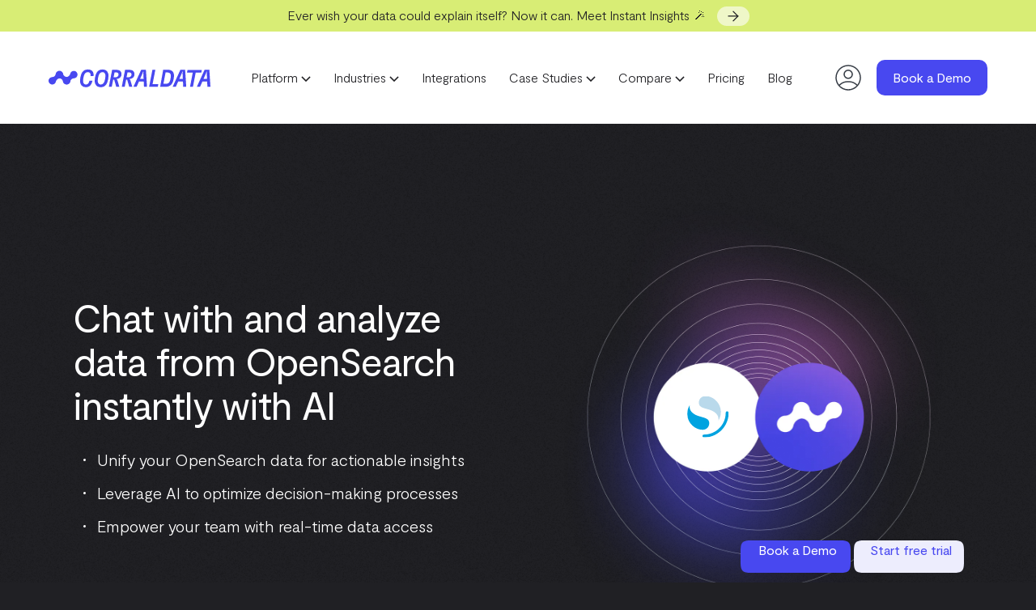

--- FILE ---
content_type: text/html; charset=UTF-8
request_url: https://corraldata.com/integrations/opensearch/
body_size: 37143
content:
<!DOCTYPE html>
<html lang="en-US">
<head>
  <meta charset="utf-8">
  <meta name="viewport" content="width=device-width,minimum-scale=1,initial-scale=1">
  <meta name="format-detection" content="telephone=no">

  
<!-- Convert Experiences code-->
<script type="text/javascript" src="//cdn-4.convertexperiments.com/js/10045660-10045505.js"></script>

<!-- anti-flicker snippet (recommended)  -->
<style>.async-hide { opacity: 0 !important} </style>
<script>(function(a,s,y,n,c,h,i,d,e){s.className+=' '+y;h.start=1*new Date;
    h.end=i=function(){s.className=s.className.replace(RegExp(' ?'+y),'')};
    (a[n]=a[n]||[]).hide=h;setTimeout(function(){i();h.end=null},c);h.timeout=c;
  })(window,document.documentElement,'async-hide','dataLayer',4000,
    {'GTM-WP5ZC2G':true});</script>

<!-- Google Tag Manager -->
<script>(function(w,d,s,l,i){w[l]=w[l]||[];w[l].push({'gtm.start':
      new Date().getTime(),event:'gtm.js'});var f=d.getElementsByTagName(s)[0],
    j=d.createElement(s),dl=l!='dataLayer'?'&l='+l:'';j.async=true;j.src=
    'https://www.googletagmanager.com/gtm.js?id='+i+dl;f.parentNode.insertBefore(j,f);
  })(window,document,'script','dataLayer','GTM-WP5ZC2G');</script>
<!-- End Google Tag Manager -->

  <script>loadjs=function(){var l=function(){},c={},f={},u={};function s(e,n){if(e){var t=u[e];if(f[e]=n,t)for(;t.length;)t[0](e,n),t.splice(0,1)}}function o(e,n){e.call&&(e={success:e}),n.length?(e.error||l)(n):(e.success||l)(e)}function h(t,r,i,c){var s,o,e=document,n=i.async,f=(i.numRetries||0)+1,u=i.before||l,a=t.replace(/^(css|img)!/,"");c=c||0,/(^css!|\.css$)/.test(t)?(s=!0,(o=e.createElement("link")).rel="stylesheet",o.href=a):/(^img!|\.(png|gif|jpg|svg)$)/.test(t)?(o=e.createElement("img")).src=a:((o=e.createElement("script")).src=t,o.async=void 0===n||n),!(o.onload=o.onerror=o.onbeforeload=function(e){var n=e.type[0];if(s&&"hideFocus"in o)try{o.sheet.cssText.length||(n="e")}catch(e){n="e"}if("e"==n&&(c+=1)<f)return h(t,r,i,c);r(t,n,e.defaultPrevented)})!==u(t,o)&&e.head.appendChild(o)}function t(e,n,t){var r,i;if(n&&n.trim&&(r=n),i=(r?t:n)||{},r){if(r in c)throw"LoadJS";c[r]=!0}!function(e,r,n){var t,i,c=(e=e.push?e:[e]).length,s=c,o=[];for(t=function(e,n,t){if("e"==n&&o.push(e),"b"==n){if(!t)return;o.push(e)}--c||r(o)},i=0;i<s;i++)h(e[i],t,n)}(e,function(e){o(i,e),s(r,e)},i)}return t.ready=function(e,n){return function(e,t){e=e.push?e:[e];var n,r,i,c=[],s=e.length,o=s;for(n=function(e,n){n.length&&c.push(e),--o||t(c)};s--;)r=e[s],(i=f[r])?n(r,i):(u[r]=u[r]||[]).push(n)}(e,function(e){o(n,e)}),t},t.done=function(e){s(e,[])},t.reset=function(){c={},f={},u={}},t.isDefined=function(e){return e in c},t}();</script>

  <link rel="dns-prefetch" href="https://corraldata.imgix.net">
  <link rel="dns-prefetch" href="https://cdn.jsdelivr.net">
  <link rel="dns-prefetch" href="https://www.googletagmanager.com/">

  <link rel="preload" href="https://corraldata.com/wp-content/themes/corral-new/assets/css/app-min.css?ver=1763994738" as="style">
  <link href="https://corraldata.com/wp-content/themes/corral-new/assets/css/app-min.css?ver=1763994738" rel="stylesheet">

  <script defer src="https://corraldata.com/wp-content/themes/corral-new/assets/js/corral-animations-v2.iife.js"></script>

  <link rel="preload" href="https://corraldata.com/wp-content/themes/corral-new/assets/js/app-min.js?ver=1768390345" as="script">

  <script defer src="https://corraldata.com/wp-content/themes/corral-new/assets/js/app-min.js?ver=1768390345"></script>
  <script defer src="https://corraldata.com/wp-content/themes/corral-new/assets/js/syncscroll.min.js"></script>

  <!-- FONTS -->
  <link rel="preload" href="https://corraldata.com/wp-content/themes/corral-new/assets/fonts/Moderat-Light.woff2" as="font" type="font/woff2" crossorigin>
  <link rel="preload" href="https://corraldata.com/wp-content/themes/corral-new/assets/fonts/Moderat-Regular.woff2" as="font" type="font/woff2" crossorigin>
  <link rel="preload" href="https://corraldata.com/wp-content/themes/corral-new/assets/fonts/Moderat-Medium.woff2" as="font" type="font/woff2" crossorigin>
  <link rel="preload" href="https://corraldata.com/wp-content/themes/corral-new/assets/fonts/Moderat-Bold.woff2" as="font" type="font/woff2" crossorigin>

  <!-- FAVICONS -->
  <link rel="apple-touch-icon" sizes="76x76" href="https://corraldata.imgix.net/themes/corral-new/assets/favicons/apple-touch-icon.png?s=bb41a885f5f5c7ad755eb851fa80eafa">
  <link rel="icon" type="image/png" sizes="32x32" href="https://corraldata.imgix.net/themes/corral-new/assets/favicons/favicon-32x32.png?s=c63e67f3ee220650a53954912b0e0bcb">
  <link rel="icon" type="image/png" sizes="16x16" href="https://corraldata.imgix.net/themes/corral-new/assets/favicons/favicon-16x16.png?s=68cc45768ef2feee11184abf78328b5b">
  <link rel="manifest" href="https://corraldata.imgix.net/themes/corral-new/assets/favicons/site.webmanifest?s=e05bd003287858c968823d3ffbc588c1">
  <link rel="mask-icon" href="https://corraldata.imgix.net/themes/corral-new/assets/favicons/safari-pinned-tab.svg?s=69645bf02378d1df2214dc7d53364ad9" color="#5bbad5">
  <link rel="shortcut icon" href="https://corraldata.imgix.net/themes/corral-new/assets/favicons/favicon.ico?s=66f2771662ad028d6c6a11ff2b58b912">
  <meta name="msapplication-TileColor" content="#00aba9">
  <meta name="msapplication-config" content="https://corraldata.imgix.net/themes/corral-new/assets/favicons/browserconfig.xml?s=c494a1f95afc30c3e2ba06d24c05274f">
  <meta name="theme-color" content="#ffffff">

  <title>Use AI to chat with and report on OpenSearch data</title>
	<style>img:is([sizes="auto" i], [sizes^="auto," i]) { contain-intrinsic-size: 3000px 1500px }</style>
	    <!-- Start VWO Common Smartcode -->
    <script data-cfasync="false" nowprocket type='text/javascript'>
        var _vwo_clicks = 10;
    </script>
    <!-- End VWO Common Smartcode -->
        <!-- Start VWO Async SmartCode -->
    <link rel="preconnect" href="https://dev.visualwebsiteoptimizer.com" />
    <script data-cfasync="false" nowprocket type='text/javascript' id='vwoCode'>
        /* Fix: wp-rocket (application/ld+json) */
        window._vwo_code || (function () {
            var w=window,
            d=document;
            var account_id=772738,
            version=2.2,
            settings_tolerance=2000,
            library_tolerance=2500,
            use_existing_jquery=true,
            platform='web',
            hide_element='body',
            hide_element_style='opacity:0 !important;filter:alpha(opacity=0) !important;background:none !important';
            /* DO NOT EDIT BELOW THIS LINE */
            if(f=!1,v=d.querySelector('#vwoCode'),cc={},-1<d.URL.indexOf('__vwo_disable__')||w._vwo_code)return;try{var e=JSON.parse(localStorage.getItem('_vwo_'+account_id+'_config'));cc=e&&'object'==typeof e?e:{}}catch(e){}function r(t){try{return decodeURIComponent(t)}catch(e){return t}}var s=function(){var e={combination:[],combinationChoose:[],split:[],exclude:[],uuid:null,consent:null,optOut:null},t=d.cookie||'';if(!t)return e;for(var n,i,o=/(?:^|;\s*)(?:(_vis_opt_exp_(\d+)_combi=([^;]*))|(_vis_opt_exp_(\d+)_combi_choose=([^;]*))|(_vis_opt_exp_(\d+)_split=([^:;]*))|(_vis_opt_exp_(\d+)_exclude=[^;]*)|(_vis_opt_out=([^;]*))|(_vwo_global_opt_out=[^;]*)|(_vwo_uuid=([^;]*))|(_vwo_consent=([^;]*)))/g;null!==(n=o.exec(t));)try{n[1]?e.combination.push({id:n[2],value:r(n[3])}):n[4]?e.combinationChoose.push({id:n[5],value:r(n[6])}):n[7]?e.split.push({id:n[8],value:r(n[9])}):n[10]?e.exclude.push({id:n[11]}):n[12]?e.optOut=r(n[13]):n[14]?e.optOut=!0:n[15]?e.uuid=r(n[16]):n[17]&&(i=r(n[18]),e.consent=i&&3<=i.length?i.substring(0,3):null)}catch(e){}return e}();function i(){var e=function(){if(w.VWO&&Array.isArray(w.VWO))for(var e=0;e<w.VWO.length;e++){var t=w.VWO[e];if(Array.isArray(t)&&('setVisitorId'===t[0]||'setSessionId'===t[0]))return!0}return!1}(),t='a='+account_id+'&u='+encodeURIComponent(w._vis_opt_url||d.URL)+'&vn='+version+'&ph=1'+('undefined'!=typeof platform?'&p='+platform:'')+'&st='+w.performance.now();e||((n=function(){var e,t=[],n={},i=w.VWO&&w.VWO.appliedCampaigns||{};for(e in i){var o=i[e]&&i[e].v;o&&(t.push(e+'-'+o+'-1'),n[e]=!0)}if(s&&s.combination)for(var r=0;r<s.combination.length;r++){var a=s.combination[r];n[a.id]||t.push(a.id+'-'+a.value)}return t.join('|')}())&&(t+='&c='+n),(n=function(){var e=[],t={};if(s&&s.combinationChoose)for(var n=0;n<s.combinationChoose.length;n++){var i=s.combinationChoose[n];e.push(i.id+'-'+i.value),t[i.id]=!0}if(s&&s.split)for(var o=0;o<s.split.length;o++)t[(i=s.split[o]).id]||e.push(i.id+'-'+i.value);return e.join('|')}())&&(t+='&cc='+n),(n=function(){var e={},t=[];if(w.VWO&&Array.isArray(w.VWO))for(var n=0;n<w.VWO.length;n++){var i=w.VWO[n];if(Array.isArray(i)&&'setVariation'===i[0]&&i[1]&&Array.isArray(i[1]))for(var o=0;o<i[1].length;o++){var r,a=i[1][o];a&&'object'==typeof a&&(r=a.e,a=a.v,r&&a&&(e[r]=a))}}for(r in e)t.push(r+'-'+e[r]);return t.join('|')}())&&(t+='&sv='+n)),s&&s.optOut&&(t+='&o='+s.optOut);var n=function(){var e=[],t={};if(s&&s.exclude)for(var n=0;n<s.exclude.length;n++){var i=s.exclude[n];t[i.id]||(e.push(i.id),t[i.id]=!0)}return e.join('|')}();return n&&(t+='&e='+n),s&&s.uuid&&(t+='&id='+s.uuid),s&&s.consent&&(t+='&consent='+s.consent),w.name&&-1<w.name.indexOf('_vis_preview')&&(t+='&pM=true'),w.VWO&&w.VWO.ed&&(t+='&ed='+w.VWO.ed),t}code={nonce:v&&v.nonce,use_existing_jquery:function(){return'undefined'!=typeof use_existing_jquery?use_existing_jquery:void 0},library_tolerance:function(){return'undefined'!=typeof library_tolerance?library_tolerance:void 0},settings_tolerance:function(){return cc.sT||settings_tolerance},hide_element_style:function(){return'{'+(cc.hES||hide_element_style)+'}'},hide_element:function(){return performance.getEntriesByName('first-contentful-paint')[0]?'':'string'==typeof cc.hE?cc.hE:hide_element},getVersion:function(){return version},finish:function(e){var t;f||(f=!0,(t=d.getElementById('_vis_opt_path_hides'))&&t.parentNode.removeChild(t),e&&((new Image).src='https://dev.visualwebsiteoptimizer.com/ee.gif?a='+account_id+e))},finished:function(){return f},addScript:function(e){var t=d.createElement('script');t.type='text/javascript',e.src?t.src=e.src:t.text=e.text,v&&t.setAttribute('nonce',v.nonce),d.getElementsByTagName('head')[0].appendChild(t)},load:function(e,t){t=t||{};var n=new XMLHttpRequest;n.open('GET',e,!0),n.withCredentials=!t.dSC,n.responseType=t.responseType||'text',n.onload=function(){if(t.onloadCb)return t.onloadCb(n,e);200===n.status?_vwo_code.addScript({text:n.responseText}):_vwo_code.finish('&e=loading_failure:'+e)},n.onerror=function(){if(t.onerrorCb)return t.onerrorCb(e);_vwo_code.finish('&e=loading_failure:'+e)},n.send()},init:function(){var e,t=this.settings_tolerance();w._vwo_settings_timer=setTimeout(function(){_vwo_code.finish()},t),'body'!==this.hide_element()?(n=d.createElement('style'),e=(t=this.hide_element())?t+this.hide_element_style():'',t=d.getElementsByTagName('head')[0],n.setAttribute('id','_vis_opt_path_hides'),v&&n.setAttribute('nonce',v.nonce),n.setAttribute('type','text/css'),n.styleSheet?n.styleSheet.cssText=e:n.appendChild(d.createTextNode(e)),t.appendChild(n)):(n=d.getElementsByTagName('head')[0],(e=d.createElement('div')).style.cssText='z-index: 2147483647 !important;position: fixed !important;left: 0 !important;top: 0 !important;width: 100% !important;height: 100% !important;background: white !important;',e.setAttribute('id','_vis_opt_path_hides'),e.classList.add('_vis_hide_layer'),n.parentNode.insertBefore(e,n.nextSibling));var n='https://dev.visualwebsiteoptimizer.com/j.php?'+i();-1!==w.location.search.indexOf('_vwo_xhr')?this.addScript({src:n}):this.load(n+'&x=true',{l:1})}};w._vwo_code=code;code.init();})();
    </script>
    <!-- End VWO Async SmartCode -->
    <meta name="description" content="Seamlessly integrate OpenSearch with CorralData to chat with data and unlock actionable insights, empowering smarter decision-making for your business.">
<meta name="robots" content="index, follow, max-snippet:-1, max-image-preview:large, max-video-preview:-1">
<link rel="canonical" href="https://corraldata.com/integrations/opensearch/">
<meta property="og:url" content="https://corraldata.com/integrations/opensearch/">
<meta property="og:site_name" content="CorralData">
<meta property="og:locale" content="en_US">
<meta property="og:type" content="article">
<meta property="og:title" content="Use AI to chat with and report on OpenSearch data">
<meta property="og:description" content="Seamlessly integrate OpenSearch with CorralData to chat with data and unlock actionable insights, empowering smarter decision-making for your business.">
<meta property="og:image" content="https://corraldata.com/wp-content/uploads/2025/01/corral-linkedin-header.png">
<meta property="og:image:secure_url" content="https://corraldata.com/wp-content/uploads/2025/01/corral-linkedin-header.png">
<meta property="og:image:width" content="6336">
<meta property="og:image:height" content="1584">
<meta name="twitter:card" content="summary">
<meta name="twitter:title" content="Use AI to chat with and report on OpenSearch data">
<meta name="twitter:description" content="Seamlessly integrate OpenSearch with CorralData to chat with data and unlock actionable insights, empowering smarter decision-making for your business.">
<style id='classic-theme-styles-inline-css' type='text/css'>
/*! This file is auto-generated */
.wp-block-button__link{color:#fff;background-color:#32373c;border-radius:9999px;box-shadow:none;text-decoration:none;padding:calc(.667em + 2px) calc(1.333em + 2px);font-size:1.125em}.wp-block-file__button{background:#32373c;color:#fff;text-decoration:none}
</style>
<link rel='stylesheet' id='url-shortify-css' href='https://corraldata.com/wp-content/plugins/url-shortify/lite/dist/styles/url-shortify.css?ver=1.11.2' type='text/css' media='all' />
<style>.shorten_url { 
	   padding: 10px 10px 10px 10px ; 
	   border: 1px solid #AAAAAA ; 
	   background-color: #EEEEEE ;
}</style>		<style type="text/css" id="wp-custom-css">
			/* Target custom checkbox style */
.gform_wrapper .custom-checkbox-style input[type="checkbox"] {
    accent-color: lightgray; /* Light grey for the checkbox */
    border: 1px solid #d3d3d3; /* Optional: add border for consistency */
    width: 20px; /* Optional: adjust size */
    height: 20px;
    margin-right: 8px; /* Space between checkbox and label */
}

.gform_wrapper .custom-checkbox-style label {
    color: #6b7280; /* Tailwind's gray-500 */
    font-size: 16px; /* Match input field text size */
}

@media (min-width: 992px) {
    .lg\:text-head-h2 {
        font-size: 45px;
        font-weight: 500;
        letter-spacing: -1px;
        line-height: 48px;
    }
}
		</style>
		
  <script src="https://www.google.com/recaptcha/api.js?render=6LecVL8hAAAAAE0LEihiiig1CeoiAl9uSDATnc0n" defer></script>

  <link href="https://assets.calendly.com/assets/external/widget.css" rel="stylesheet">
  <script src="https://assets.calendly.com/assets/external/widget.js" type="text/javascript" defer></script>

  
<!-- Start VWO Async SmartCode -->
<link rel="preconnect" href="https://dev.visualwebsiteoptimizer.com" />
<script type='text/javascript' id='vwoCode'>
  window._vwo_code || (function() {
    var account_id=772738,
      version=2.1,
      settings_tolerance=2000,
      hide_element='body',
      hide_element_style = 'opacity:0 !important;filter:alpha(opacity=0) !important;background:none !important;transition:none !important;',
      /* DO NOT EDIT BELOW THIS LINE */
      f=false,w=window,d=document,v=d.querySelector('#vwoCode'),cK='_vwo_'+account_id+'_settings',cc={};try{var c=JSON.parse(localStorage.getItem('_vwo_'+account_id+'_config'));cc=c&&typeof c==='object'?c:{}}catch(e){}var stT=cc.stT==='session'?w.sessionStorage:w.localStorage;code={nonce:v&&v.nonce,use_existing_jquery:function(){return typeof use_existing_jquery!=='undefined'?use_existing_jquery:undefined},library_tolerance:function(){return typeof library_tolerance!=='undefined'?library_tolerance:undefined},settings_tolerance:function(){return cc.sT||settings_tolerance},hide_element_style:function(){return'{'+(cc.hES||hide_element_style)+'}'},hide_element:function(){if(performance.getEntriesByName('first-contentful-paint')[0]){return''}return typeof cc.hE==='string'?cc.hE:hide_element},getVersion:function(){return version},finish:function(e){if(!f){f=true;var t=d.getElementById('_vis_opt_path_hides');if(t)t.parentNode.removeChild(t);if(e)(new Image).src='https://dev.visualwebsiteoptimizer.com/ee.gif?a='+account_id+e}},finished:function(){return f},addScript:function(e){var t=d.createElement('script');t.type='text/javascript';if(e.src){t.src=e.src}else{t.text=e.text}v&&t.setAttribute('nonce',v.nonce);d.getElementsByTagName('head')[0].appendChild(t)},load:function(e,t){var n=this.getSettings(),i=d.createElement('script'),r=this;t=t||{};if(n){i.textContent=n;d.getElementsByTagName('head')[0].appendChild(i);if(!w.VWO||VWO.caE){stT.removeItem(cK);r.load(e)}}else{var o=new XMLHttpRequest;o.open('GET',e,true);o.withCredentials=!t.dSC;o.responseType=t.responseType||'text';o.onload=function(){if(t.onloadCb){return t.onloadCb(o,e)}if(o.status===200||o.status===304){_vwo_code.addScript({text:o.responseText})}else{_vwo_code.finish('&e=loading_failure:'+e)}};o.onerror=function(){if(t.onerrorCb){return t.onerrorCb(e)}_vwo_code.finish('&e=loading_failure:'+e)};o.send()}},getSettings:function(){try{var e=stT.getItem(cK);if(!e){return}e=JSON.parse(e);if(Date.now()>e.e){stT.removeItem(cK);return}return e.s}catch(e){return}},init:function(){if(d.URL.indexOf('__vwo_disable__')>-1)return;var e=this.settings_tolerance();w._vwo_settings_timer=setTimeout(function(){_vwo_code.finish();stT.removeItem(cK)},e);var t;if(this.hide_element()!=='body'){t=d.createElement('style');var n=this.hide_element(),i=n?n+this.hide_element_style():'',r=d.getElementsByTagName('head')[0];t.setAttribute('id','_vis_opt_path_hides');v&&t.setAttribute('nonce',v.nonce);t.setAttribute('type','text/css');if(t.styleSheet)t.styleSheet.cssText=i;else t.appendChild(d.createTextNode(i));r.appendChild(t)}else{t=d.getElementsByTagName('head')[0];var i=d.createElement('div');i.style.cssText='z-index: 2147483647 !important;position: fixed !important;left: 0 !important;top: 0 !important;width: 100% !important;height: 100% !important;background: white !important;display: block !important;';i.setAttribute('id','_vis_opt_path_hides');i.classList.add('_vis_hide_layer');t.parentNode.insertBefore(i,t.nextSibling)}var o=window._vis_opt_url||d.URL,s='https://dev.visualwebsiteoptimizer.com/j.php?a='+account_id+'&u='+encodeURIComponent(o)+'&vn='+version;if(w.location.search.indexOf('_vwo_xhr')!==-1){this.addScript({src:s})}else{this.load(s+'&x=true')}}};w._vwo_code=code;code.init();})();
</script>
<!-- End VWO Async SmartCode -->

<!-- Anti-flickering script -->
<script>
  var  timeout = 3000; // Timeout value to remove the flicker (in milliseconds)
  !function(h,i,d,e){var  t,n=h.createElement("style");n.id=e,n.innerHTML="body{opacity:0}",h.head.appendChild(n),t=d,i.rmfk=function(){var  t=h.getElementById(e);t&&t.parentNode.removeChild(t)},setTimeout(i.rmfk,t)}(document,window,timeout,"abhide");
</script>

<!-- Mida A/B Testing Script -->
<script type="text/javascript" async src="https://cdn.mida.so/js/optimize.js?key=oA05VeLkBJKgXdEMq3X2Kv"></script>

<script id="vtag-ai-js" async src="https://r2.leadsy.ai/tag.js" data-pid="diXrlhwNYmBNXtmd" data-version="062024"></script>

  <script>
    const IS_DEV = 0;
    const CONNECT_DOMAIN = 'https://connect.corraldata.com/';
    const KEYCLOAK_URL = 'https://auth.corraldata.com';
    const KEYCLOAK_REALM = 'corraldata';
    const KEYCLOAK_CLIENT_ID = 'corral-marketing';
  </script>

  <script>
    function isMacOS() {
      return /Mac/.test(navigator.platform);
    }

    if (isMacOS()) {
      document.documentElement.classList.add('mac-os');
    }
  </script>
</head>

<noscript><iframe src="https://www.googletagmanager.com/ns.html?id=GTM-WP5ZC2G" height="0" width="0" style="display:none;visibility:hidden"></iframe></noscript>

<body class="body-opensearch bg-black-900">

<div class="js-100vh" style="height: 100svh;position: fixed;left: 0;width: 1px;top: 0;z-index: -1;pointer-events: none"></div>

<svg style="display: none">

  <symbol id="logo-corraldata" viewBox="0 0 219 24" fill="none">
    <path opacity="0.5"
          d="M37.9413 3.65512C37.3201 2.9389 36.5059 2.41358 35.5943 2.14087C34.6828 1.86816 33.7117 1.8594 32.7953 2.11561C31.8789 2.37182 31.0552 2.88236 30.421 3.58724C29.7867 4.29212 29.3683 5.16207 29.2149 6.09485C28.8826 7.16525 28.2519 8.1204 27.3957 8.84982C26.5395 9.57924 25.4927 10.0531 24.3765 10.2167C23.4247 10.2291 22.4961 10.5108 21.7 11.0289C20.9038 11.5471 20.2732 12.28 19.8821 13.1415C19.4909 14.0031 19.3556 14.9576 19.492 15.8929C19.6284 16.8282 20.0309 17.7054 20.6521 18.4215C21.2733 19.1376 22.0874 19.6629 22.9989 19.9356C23.9103 20.2082 24.8813 20.217 25.7976 19.9609C26.7139 19.7048 27.5376 19.1944 28.1718 18.4896C28.8061 17.7849 29.2246 16.9151 29.3781 15.9825C29.591 14.8579 30.1814 13.8381 31.0532 13.0895C31.9249 12.341 33.0265 11.9078 34.1781 11.8606C35.1305 11.8505 36.0602 11.5703 36.8576 11.0532C37.6549 10.536 38.2868 9.8034 38.6787 8.94162C39.0706 8.07984 39.2063 7.12481 39.0697 6.18905C38.9331 5.25328 38.5299 4.37577 37.9077 3.65988L37.9413 3.65512Z"
          fill="currentColor" />
    <path opacity="0.8"
          d="M27.6739 11.3372C26.7771 10.582 25.6388 10.1681 24.4627 10.1697C23.3431 10.018 22.2897 9.5543 21.4248 8.83233C20.56 8.11037 19.919 7.15977 19.5763 6.0908C19.4126 5.159 18.9843 4.29299 18.3416 3.59469C17.6989 2.89638 16.8687 2.39483 15.9487 2.14906C15.0286 1.90329 14.057 1.92352 13.1481 2.20737C12.2392 2.49122 11.4309 3.02688 10.8183 3.75132C10.2057 4.47576 9.8143 5.35884 9.69012 6.29664C9.56595 7.23443 9.71418 8.18793 10.1174 9.04493C10.5206 9.90193 11.162 10.6268 11.9661 11.1342C12.7702 11.6415 13.7035 11.9104 14.6563 11.909C15.8124 11.9407 16.9235 12.361 17.8076 13.1011C18.6918 13.8412 19.2968 14.8573 19.5235 15.9832C19.6623 16.7686 19.9896 17.5092 20.4777 18.1425C20.9658 18.7757 21.6003 19.283 22.3277 19.6213C23.055 19.9596 23.8537 20.1191 24.6562 20.0862C25.4587 20.0533 26.2415 19.829 26.9382 19.4323C27.635 19.0356 28.2252 18.4781 28.6591 17.8071C29.0929 17.136 29.3576 16.3711 29.4307 15.5771C29.5038 14.783 29.3832 13.9832 29.0791 13.2452C28.775 12.5071 28.2963 11.8527 27.6835 11.3372H27.6739Z"
          fill="currentColor" />
    <path
        d="M18.4961 3.70719C17.8746 2.99148 17.0604 2.46651 16.149 2.19383C15.2376 1.92115 14.2667 1.91207 13.3503 2.16764C12.4339 2.42321 11.6099 2.93285 10.9748 3.6368C10.3398 4.34075 9.9201 5.20983 9.76491 6.14216C9.55047 7.27069 8.95644 8.29352 8.08007 9.04319C7.2037 9.79287 6.09691 10.225 4.94091 10.2687C3.98882 10.2802 3.0598 10.5612 2.26305 11.0788C1.4663 11.5963 0.834913 12.3289 0.443098 13.1904C0.0512824 14.0519 -0.0846825 15.0066 0.0511833 15.9421C0.187049 16.8777 0.589099 17.7553 1.21008 18.4719C1.83107 19.1884 2.64518 19.7141 3.55675 19.9872C4.46832 20.2602 5.43946 20.2693 6.35605 20.0133C7.27263 19.7574 8.09657 19.247 8.73104 18.5422C9.3655 17.8374 9.78412 16.9674 9.93771 16.0345C10.2702 14.9638 10.901 14.0082 11.7571 13.2781C12.6132 12.5479 13.6598 12.073 14.7761 11.9079C15.7277 11.8959 16.656 11.6146 17.4521 11.097C18.2482 10.5795 18.8791 9.84726 19.2707 8.98624C19.6623 8.12522 19.7983 7.17117 19.6628 6.23609C19.5273 5.30101 19.1259 4.42371 18.5057 3.70719H18.4961Z"
        fill="currentColor" />
    <path
        d="M50.4789 23.8256C55.6245 23.8256 58.2453 20.2755 59.3637 15.0339H55.2981C54.5445 18.2885 53.1669 20.2088 50.6421 20.2088C49.8535 20.2521 49.073 20.0321 48.4249 19.5839C47.7768 19.1357 47.2985 18.4851 47.0661 17.7357C46.7591 16.8471 46.6144 15.9111 46.6389 14.972C46.724 12.6277 47.1326 10.3061 47.8533 8.0721C48.8133 5.30357 50.4789 3.61195 53.1333 3.61195C55.7877 3.61195 56.8053 5.30357 56.8389 7.38592C56.8382 7.85604 56.7932 8.32508 56.7045 8.78687H60.7701C60.8648 8.28254 60.9098 7.77025 60.9045 7.25726C60.9045 3.47853 58.7397 0 53.2965 0C48.6405 0 45.6165 2.40638 44.0517 6.73787C43.0862 9.44642 42.577 12.2944 42.5445 15.1674C42.5319 16.473 42.7412 17.7715 43.1637 19.008C44.3109 22.1959 47.0325 23.8256 50.4789 23.8256ZM70.3941 23.8256C74.9493 23.8256 77.9013 21.4144 79.5141 17.0877C80.4789 14.3726 80.9865 11.5181 81.0165 8.63915C81.0429 7.34141 80.8314 6.04973 80.3925 4.82706C79.2453 1.60108 76.5237 0.00952953 73.0149 0.00952953C68.4597 0.00952953 65.5077 2.41591 63.8949 6.7474C62.9336 9.46871 62.4229 12.3267 62.3829 15.2102C62.3735 16.5067 62.5845 17.7955 63.0069 19.0223C64.1637 22.1959 66.8517 23.8256 70.3941 23.8256ZM70.5909 20.2088C69.7902 20.2539 68.9969 20.0362 68.3333 19.5892C67.6696 19.1423 67.1726 18.491 66.9189 17.7357C66.6097 16.8476 66.4649 15.9113 66.4917 14.972C66.5856 12.6286 66.994 10.3082 67.7061 8.0721C68.6661 5.27021 70.2933 3.61195 72.8181 3.61195C73.619 3.56525 74.4131 3.78233 75.0771 4.22951C75.7411 4.67669 76.2378 5.32895 76.4901 6.08505C76.7997 6.97472 76.9444 7.9127 76.9173 8.85358C76.8341 11.198 76.4255 13.5199 75.7029 15.7535C74.7237 18.5506 73.1157 20.2088 70.5909 20.2088ZM97.8165 3.18786C96.8997 1.59155 95.0277 0.519396 92.1093 0.519396H85.9317L81.4965 23.3014H85.4325L87.3525 13.6711H88.6965L91.5189 23.3014H95.7141L92.8341 13.6997L91.7205 13.309V12.8563C94.5717 12.5608 96.7029 11.4553 97.7205 9.697C98.3156 8.66845 98.6207 7.49979 98.6037 6.31377C98.6356 5.21979 98.3632 4.13825 97.8165 3.18786ZM94.0629 8.6868C93.4101 9.82566 92.1429 10.5452 90.1317 10.5452H87.8997L89.1765 4.03605H91.5333C92.8773 4.03605 93.7317 4.45538 94.2213 5.27021C94.4727 5.72868 94.5985 6.24461 94.5861 6.76646C94.5999 7.44302 94.4183 8.10937 94.0629 8.6868ZM115.317 3.18786C114.4 1.59155 112.528 0.519396 109.61 0.519396H103.447L98.9877 23.3014H102.924L104.844 13.6711H106.221L109.039 23.3014H113.239L110.359 13.6997L109.24 13.309V12.8563C112.096 12.5608 114.228 11.4553 115.24 9.697C115.839 8.66974 116.146 7.50049 116.128 6.31377C116.153 5.21754 115.872 4.13585 115.317 3.18786ZM111.578 8.6868C110.92 9.82566 109.658 10.5452 107.642 10.5452H105.415L106.692 4.03605H109.053C110.397 4.03605 111.252 4.45538 111.741 5.27021C111.991 5.72914 112.115 6.24504 112.101 6.76646C112.115 7.44302 111.934 8.10937 111.578 8.6868ZM133.092 23.3014L131.618 0.538457H125.176L114.732 23.3014H119.028L122.205 16.1537H128.666L129.026 23.3014H133.092ZM127.125 5.0129L127.749 2.79712H128.34L128.109 5.0129L128.503 12.5608H123.78L127.14 5.0129H127.125ZM147.708 23.3014L148.399 19.6894H140.594L144.333 0.538457H140.397L135.938 23.3205L147.708 23.3014Z"
        fill="currentColor" />
    <path opacity="0.7" d="M178.182 0.539062L167.752 23.3068H172.048L175.23 16.1591H181.686L182.051 23.3068H186.136L184.638 0.539062H178.182ZM176.805 12.5805L180.165 5.0278L180.789 2.81679H181.379L181.149 5.0278L181.542 12.5805H176.805Z" fill="currentColor" />
    <path opacity="0.7" d="M217.36 0.539062H210.899L200.474 23.3068H204.77L207.952 16.1591H214.408L214.768 23.3068H218.834L217.36 0.539062ZM209.522 12.5662L212.882 5.0135L213.506 2.80249H214.096L213.866 5.0135L214.259 12.5662H209.522Z" fill="currentColor" />
    <path opacity="0.7" d="M206.493 4.20375L207.184 0.591797H199.614H199.379H187.845L187.158 4.20375H194.723H194.958L191.224 23.3738H195.155L198.909 4.20375H206.493Z" fill="currentColor" />
    <path opacity="0.7"
          d="M169.245 5.61247C168.968 4.54644 168.447 3.55821 167.723 2.72481C167.035 1.96479 166.162 1.39227 165.189 1.06179C164.095 0.660546 162.941 0.447816 161.776 0.432793C161.776 0.432793 159.501 0.366081 158.521 0.389907H154.965L150.87 23.3149H157.878C159.144 23.3443 160.408 23.1934 161.632 22.8669C163.002 22.5256 164.261 21.8415 165.289 20.8799C166.178 20.0505 166.903 19.065 167.43 17.9732C167.877 17.0843 168.238 16.1558 168.51 15.1999C168.83 14.0648 169.079 12.911 169.254 11.7452C169.432 10.6769 169.53 9.59702 169.547 8.51442C169.554 7.53899 169.453 6.56574 169.245 5.61247ZM164.977 11.8691C164.82 13.2904 164.443 14.6792 163.859 15.9861C163.588 16.7227 163.141 17.3828 162.555 17.9092C161.97 18.4356 161.264 18.8124 160.499 19.0072C159.025 19.4551 155.253 19.193 155.253 19.193L158.214 3.96851L161.224 4.0781C162.086 4.13887 162.92 4.40885 163.653 4.86435C164.082 5.16506 164.44 5.55471 164.703 6.00639C164.966 6.45806 165.126 6.96099 165.174 7.48039C165.496 8.80986 164.977 11.8691 164.977 11.8691Z"
          fill="currentColor" />
  </symbol>

  <symbol id="ico-quote" viewBox="0 0 60 50" fill="none">
    <path
        d="M13.3996 50C9.31123 50 6.13919 48.4594 3.88351 45.3782C1.62784 42.2969 0.5 38.3753 0.5 33.6134C0.5 19.7479 7.26702 8.54342 20.8011 0L25.8763 6.51261C18.2634 12.6751 14.3865 19.1177 14.2455 25.8403C17.2061 25.5602 19.8142 26.5406 22.0699 28.7815C24.4665 30.8824 25.6649 33.7535 25.6649 37.395C25.6649 41.1765 24.4665 44.2577 22.0699 46.6386C19.8142 48.8795 16.9241 50 13.3996 50ZM47.0233 50C42.9349 50 39.7628 48.4594 37.5072 45.3782C35.2515 42.2969 34.1237 38.3753 34.1237 33.6134C34.1237 19.7479 40.8907 8.54342 54.4247 0L59.5 6.51261C51.8871 12.6751 48.0102 19.1177 47.8692 25.8403C50.9707 25.5602 53.6493 26.5406 55.905 28.7815C58.1607 30.8824 59.2885 33.7535 59.2885 37.395C59.2885 41.1765 58.1607 44.2577 55.905 46.6386C53.6493 48.8795 50.6888 50 47.0233 50Z"
        fill="currentColor" />
  </symbol>

  <symbol id="ico-check" viewBox="0 0 32 32" fill="none">
    <circle cx="16" cy="16" r="15" fill="#D8ED75" stroke="#D8ED75" />
    <path d="M8.22266 16.8043L12.6671 21.0007L23.7782 9.33398" stroke="#1D2129" stroke-width="2" stroke-linejoin="round" />
  </symbol>

  <symbol id="ico-x" viewBox="0 0 32 32" fill="none">
    <g opacity="0.3">
      <path d="M1 1L31 31" stroke="white" stroke-width="2" />
      <path d="M31 1L1 31" stroke="white" stroke-width="2" />
    </g>
  </symbol>

  <symbol id="ico-x-dark" viewBox="0 0 27 27" fill="none">
    <path d="M1 1L26 26" stroke="#1D2129" />
    <path d="M26 1L0.999999 26" stroke="#1D2129" />
  </symbol>

  <symbol id="ico-check-blue" viewBox="0 0 32 32" fill="none">
    <circle cx="16" cy="16" r="15" fill="#4848F0" stroke="#4848F0" />
    <path d="M8.22217 16.8037L12.6666 21L23.7777 9.33337" stroke="#181A1F" stroke-width="2" stroke-linejoin="round" />
  </symbol>

  <symbol id="ico-check-yellow" viewBox="0 0 32 32" fill="none">
    <circle cx="16" cy="16" r="15" fill="#D8ED75" stroke="#D8ED75"></circle>
    <path d="M8.22266 16.8043L12.6671 21.0007L23.7782 9.33398" stroke="#1D2129" stroke-width="2" stroke-linejoin="round"></path>
  </symbol>

  <symbol id="ico-check-blue-with-white" viewBox="0 0 32 32" fill="none">
    <circle cx="16" cy="16" r="15" fill="#4848F0" stroke="#4848F0" />
    <path d="M8.22217 16.8037L12.6666 21L23.7777 9.33337" stroke="#fff" stroke-width="2" stroke-linejoin="round" />
  </symbol>

  <symbol id="arrow-right" width="48" height="26" viewBox="0 0 48 26" fill="none">
    <line x1="26" y1="14" x2="-8.74229e-08" y2="14" stroke="currentColor" stroke-width="2" />
    <path fill-rule="evenodd" clip-rule="evenodd" d="M29.5 22.9594L45.25 13.8661C45.9167 13.4812 45.9167 12.519 45.25 12.1341L29.5 3.04079C28.8333 2.65589 28 3.13702 28 3.90681L28 22.0934C28 22.8632 28.8333 23.3443 29.5 22.9594ZM46.25 15.5982C48.25 14.4435 48.25 11.5567 46.25 10.402L30.5 1.30874C28.5 0.154043 26 1.59741 26 3.90681L26 22.0934C26 24.4028 28.5 25.8461 30.5 24.6914L46.25 15.5982Z" fill="currentColor" />
  </symbol>

  <symbol id="ico-quote" viewBox="0 0 60 50" fill="none">
    <path
        d="M13.3996 50C9.31123 50 6.13919 48.4594 3.88351 45.3782C1.62784 42.2969 0.5 38.3753 0.5 33.6134C0.5 19.7479 7.26702 8.54342 20.8011 0L25.8763 6.51261C18.2634 12.6751 14.3865 19.1177 14.2455 25.8403C17.2061 25.5602 19.8142 26.5406 22.0699 28.7815C24.4665 30.8824 25.6649 33.7535 25.6649 37.395C25.6649 41.1765 24.4665 44.2577 22.0699 46.6386C19.8142 48.8795 16.9241 50 13.3996 50ZM47.0233 50C42.9349 50 39.7628 48.4594 37.5072 45.3782C35.2515 42.2969 34.1237 38.3753 34.1237 33.6134C34.1237 19.7479 40.8907 8.54342 54.4247 0L59.5 6.51261C51.8871 12.6751 48.0102 19.1177 47.8692 25.8403C50.9707 25.5602 53.6493 26.5406 55.905 28.7815C58.1607 30.8824 59.2885 33.7535 59.2885 37.395C59.2885 41.1765 58.1607 44.2577 55.905 46.6386C53.6493 48.8795 50.6888 50 47.0233 50Z"
        fill="currentColor" />
  </symbol>

  <symbol id="arrow-down" viewBox="0 0 12 12" fill="none">
    <path d="M1 4L6 9L11 4" stroke="currentColor" stroke-width="1.5" />
  </symbol>

  <symbol id="ico-faq" viewBox="0 0 28 28" fill="none">
    <path d="M13.75 0.5V28" stroke="currentColor" stroke-width="2" />
    <path d="M27.5 14.25L1.07288e-06 14.25" stroke="currentColor" stroke-width="2" />
  </symbol>

  <symbol id="ico-arrow-right" viewBox="0 0 48 25" fill="none">
    <line x1="26" y1="13.5" x2="-8.74229e-08" y2="13.5" stroke="currentColor" stroke-width="2" />
    <path fill-rule="evenodd" clip-rule="evenodd" d="M29.5 22.4594L45.25 13.3661C45.9167 12.9812 45.9167 12.019 45.25 11.6341L29.5 2.54079C28.8333 2.15589 28 2.63702 28 3.40681L28 21.5934C28 22.3632 28.8333 22.8443 29.5 22.4594ZM46.25 15.0982C48.25 13.9435 48.25 11.0567 46.25 9.90201L30.5 0.808743C28.5 -0.345957 26 1.09741 26 3.40681L26 21.5934C26 23.9028 28.5 25.3461 30.5 24.1914L46.25 15.0982Z" fill="currentColor" />
  </symbol>

  <symbol id="ico-x-b" width="25" height="24" viewBox="0 0 25 24" fill="none">
    <path fill-rule="evenodd" clip-rule="evenodd" d="M11.4172 12.3334L4.79102 5.70718L6.20523 4.29297L12.8315 10.9192L19.4577 4.29297L20.8719 5.70718L14.2457 12.3334L20.8719 18.9596L19.4577 20.3738L12.8315 13.7476L6.20523 20.3738L4.79102 18.9596L11.4172 12.3334Z" fill="#747984" />
  </symbol>

  <symbol id="ico-check-b" width="25" height="24" viewBox="0 0 25 24" fill="none">
    <path fill-rule="evenodd" clip-rule="evenodd" d="M21.2993 6.13416L8.99135 19.4491L3.72559 14.3267L4.77152 13.2515L8.93433 17.301L20.1978 5.11598L21.2993 6.13416Z" fill="#4848F0" />
    <path fill-rule="evenodd" clip-rule="evenodd" d="M20.1839 4.7627L21.6526 6.12028L9.00085 19.8072L3.37207 14.3316L4.76664 12.898L8.92482 16.943L20.1839 4.7627ZM20.2117 5.46926L8.94383 17.659L4.77639 13.605L4.07911 14.3218L8.98185 19.0911L20.946 6.14805L20.2117 5.46926Z" fill="#4848F0" />
  </symbol>

  <symbol id="ico-check-c" width="24" height="24" viewBox="0 0 25 24" fill="none">
    <path fill-rule="evenodd" clip-rule="evenodd" d="M20.7993 6.13416L8.49135 19.4491L3.22559 14.3267L4.27152 13.2515L8.43433 17.301L19.6978 5.11598L20.7993 6.13416Z" fill="#4848F0" />
    <path fill-rule="evenodd" clip-rule="evenodd" d="M19.6839 4.7627L21.1526 6.12028L8.50085 19.8072L2.87207 14.3316L4.26664 12.898L8.42482 16.943L19.6839 4.7627ZM19.7117 5.46926L8.44383 17.659L4.27639 13.605L3.57911 14.3218L8.48185 19.0911L20.446 6.14805L19.7117 5.46926Z" fill="#4848F0" />
  </symbol>

  <symbol id="ico-x-c" width="25" height="24" viewBox="0 0 25 24" fill="none">
    <path fill-rule="evenodd" clip-rule="evenodd" d="M11.2507 12.3334L4.62451 5.70718L6.03873 4.29297L12.665 10.9192L19.2912 4.29297L20.7054 5.70718L14.0792 12.3334L20.7054 18.9596L19.2912 20.3738L12.665 13.7476L6.03873 20.3738L4.62451 18.9596L11.2507 12.3334Z" fill="#747984" />
  </symbol>

  <symbol id="ico-btn-arrow" width="20" height="20" viewBox="0 0 20 20" fill="none">
    <path d="M9.99941 15.6L15.5994 10M15.5994 10L9.99942 4.40002M15.5994 10H4.39941" stroke="currentColor" stroke-width="1.5" stroke-linecap="square" />
  </symbol>

  <symbol id="ico-btn-arrow-fill" width="22" height="38" viewBox="0 0 22 38" fill="none">
    <path fill-rule="evenodd" clip-rule="evenodd" d="M0 -0.00585934L0 38.0066C3.10426 35.7987 6.90051 34.5004 11 34.5004C15.0995 34.5004 18.8957 35.7987 22 38.0066L22 -0.00585937C18.8957 2.20203 15.0995 3.50035 11 3.50035C6.90051 3.50035 3.10426 2.20203 0 -0.00585934Z" fill="currentColor"/>
  </symbol>

  <symbol id="ico-check-white" width="24" height="24" viewBox="0 0 24 24" fill="none">
    <path fill-rule="evenodd" clip-rule="evenodd" d="M20.7993 6.13415L8.49135 19.4491L3.22559 14.3267L4.27152 13.2515L8.43433 17.301L19.6978 5.11596L20.7993 6.13415Z" fill="white"/>
    <path fill-rule="evenodd" clip-rule="evenodd" d="M19.6839 4.76268L21.1526 6.12027L8.50085 19.8071L2.87207 14.3316L4.26664 12.898L8.42482 16.943L19.6839 4.76268ZM19.7117 5.46924L8.44383 17.659L4.27639 13.605L3.57911 14.3218L8.48185 19.0911L20.446 6.14803L19.7117 5.46924Z" fill="white"/>
  </symbol>

  <symbol id="ico-btn-arrow-b" width="20" height="20" viewBox="0 0 20 20" fill="none">
    <path d="M9.99984 15.8327L15.8332 9.99935M15.8332 9.99935L9.99984 4.16602M15.8332 9.99935H4.1665" stroke="currentColor" stroke-width="1.25" stroke-linecap="square"/>
  </symbol>

  <symbol id="ico-btn-arrow-s" width="16" height="16" viewBox="0 0 16 16" fill="none">
    <path d="M8.49992 12.6673L13.1666 8.00065M13.1666 8.00065L8.49992 3.33398M13.1666 8.00065H3.83325" stroke="currentColor" stroke-linecap="square"/>
  </symbol>

  <symbol id="ico-star" width="15" height="14" viewBox="0 0 15 14" fill="none">
    <path d="M7.87119 0.92434C7.73683 0.589752 7.26317 0.589752 7.12881 0.92434L5.52458 4.91922C5.46736 5.06171 5.33364 5.15886 5.18045 5.16925L0.885351 5.46048C0.52562 5.48487 0.379251 5.93534 0.655944 6.16652L3.95957 8.92673C4.0774 9.02517 4.12847 9.18237 4.09101 9.33127L3.04073 13.5062C2.95277 13.8558 3.33596 14.1342 3.64133 13.9425L7.28732 11.6535C7.41735 11.5719 7.58265 11.5719 7.71268 11.6535L11.3587 13.9425C11.664 14.1342 12.0472 13.8558 11.9593 13.5061L10.909 9.33127C10.8715 9.18237 10.9226 9.02517 11.0404 8.92673L14.3441 6.16652C14.6207 5.93534 14.4744 5.48487 14.1146 5.46048L9.81955 5.16925C9.66636 5.15886 9.53264 5.06171 9.47542 4.91922L7.87119 0.92434Z" fill="#FFB024"/>
  </symbol>

  <symbol id="ico-warning" width="25" height="24" viewBox="0 0 25 24" fill="none">
    <path fill-rule="evenodd" clip-rule="evenodd" d="M13.2012 2.51949C12.8173 1.84767 11.8486 1.84767 11.4647 2.51949L1.18792 20.5039C0.806975 21.1706 1.28834 22.0001 2.05617 22.0001H22.6098C23.3776 22.0001 23.859 21.1706 23.4781 20.5039L13.2012 2.51949Z" fill="#FFB024"/>
    <path d="M11.333 8.50006H13.333V15.5001H11.333V8.50006Z" fill="#202024"/>
    <path d="M11.333 16.5001H13.333V19.0001H11.333V16.5001Z" fill="#202024"/>
  </symbol>
</svg>

<div class="relative z-10 bg-lime px-[20px] py-[15px] lgh:py-[7px] text-sm lgh:text-md text-black-900 text-center | js-top-bar">
  <span>Ever wish your data could explain itself? Now it can. Meet Instant Insights 🪄</span>
      <a href="https://corraldata.com/blog/your-dashboard-decoded-meet-instant-insights/" class="ml-[10px] inline-flex align-top mt-[1px] justify-center py-[1px] lgh:py-[2px] w-[30px] lgh:w-[40px] bg-white-60 rounded-[30px] hover:bg-blurple hover:text-white">
      <svg class="lgh:hidden" width="16" height="16">
        <use xlink:href="#ico-btn-arrow-s" />
      </svg>
      <svg class="hidden lgh:block" width="20" height="20">
        <use xlink:href="#ico-btn-arrow-b" />
      </svg>
    </a>
  </div>

<div class="header-wrap | sticky top-0 z-[99] | js-header-fixed">
  <div class="wrap">

    <header class="header | relative flex items-center justify-between lgh:justify-start">

      <button class="header-hamburger | lgh:hidden js-nav-trigger" aria-label="Trigger Menu"><span></span></button>

      <a class="header__logo" href="/" title="Corral Data">
        <svg class="hidden lgh:block lgh:w-[170px] xl:w-[200px]" width="200" height="23" viewBox="0 0 200 23" fill="none" xmlns="http://www.w3.org/2000/svg">
          <path
              d="M34.6724 4.21717C34.1046 3.55779 33.3604 3.07415 32.5273 2.82308C31.6942 2.57202 30.8067 2.56395 29.9692 2.79983C29.1316 3.03571 28.3788 3.50573 27.7991 4.15468C27.2195 4.80363 26.8371 5.60453 26.6969 6.4633C26.3932 7.44875 25.8167 8.3281 25.0342 8.99964C24.2516 9.67118 23.2949 10.1075 22.2748 10.258C21.4048 10.2694 20.5562 10.5289 19.8285 11.0058C19.1009 11.4828 18.5245 12.1576 18.167 12.9508C17.8096 13.744 17.6859 14.6228 17.8106 15.4838C17.9353 16.3449 18.3031 17.1525 18.8708 17.8118C19.4385 18.4711 20.1826 18.9546 21.0157 19.2057C21.8487 19.4567 22.7361 19.4648 23.5736 19.229C24.411 18.9932 25.1638 18.5233 25.7435 17.8745C26.3232 17.2257 26.7057 16.4249 26.846 15.5663C27.0405 14.5309 27.5802 13.5921 28.3769 12.9029C29.1737 12.2137 30.1804 11.8149 31.233 11.7715C32.1034 11.7622 32.9531 11.5043 33.6818 11.0282C34.4106 10.552 34.9881 9.87754 35.3463 9.08415C35.7045 8.29076 35.8285 7.41152 35.7036 6.55002C35.5788 5.68851 35.2103 4.88063 34.6417 4.22155L34.6724 4.21717Z"
              fill="#4848F0" />
          <path
              d="M25.2934 11.295C24.4737 10.5997 23.4334 10.2187 22.3585 10.2202C21.3353 10.0805 20.3725 9.65355 19.5821 8.98888C18.7916 8.32421 18.2058 7.44904 17.8926 6.46491C17.743 5.60705 17.3515 4.80976 16.7641 4.16687C16.1768 3.52398 15.418 3.06224 14.5771 2.83597C13.7362 2.6097 12.8482 2.62832 12.0175 2.88965C11.1869 3.15098 10.4481 3.64413 9.88823 4.31108C9.32834 4.97803 8.9706 5.79103 8.85711 6.65441C8.74362 7.51778 8.87909 8.39561 9.24759 9.1846C9.6161 9.9736 10.2023 10.6409 10.9372 11.108C11.6721 11.5752 12.5252 11.8227 13.396 11.8214C14.4526 11.8506 15.468 12.2375 16.2761 12.9189C17.0842 13.6003 17.6371 14.5357 17.8444 15.5723C17.9712 16.2953 18.2703 16.9772 18.7164 17.5602C19.1625 18.1432 19.7425 18.6102 20.4072 18.9217C21.0719 19.2331 21.8019 19.3799 22.5354 19.3497C23.2689 19.3194 23.9843 19.1129 24.621 18.7477C25.2578 18.3824 25.7973 17.8692 26.1938 17.2514C26.5903 16.6336 26.8322 15.9294 26.8991 15.1984C26.9659 14.4673 26.8556 13.731 26.5777 13.0515C26.2997 12.3721 25.8622 11.7696 25.3022 11.295H25.2934Z"
              fill="#4848F0" />
          <path
              d="M16.9046 4.26685C16.3365 3.60794 15.5923 3.12463 14.7594 2.87359C13.9264 2.62255 13.0391 2.61418 12.2016 2.84948C11.364 3.08477 10.6109 3.55396 10.0305 4.20205C9.45009 4.85013 9.06649 5.65025 8.92466 6.50859C8.72867 7.54757 8.18576 8.48923 7.3848 9.17941C6.58384 9.86959 5.57229 10.2674 4.51575 10.3077C3.64559 10.3183 2.79651 10.577 2.06832 11.0535C1.34013 11.53 0.76307 12.2044 0.40497 12.9975C0.0468696 13.7907 -0.0773957 14.6695 0.0467791 15.5309C0.170954 16.3922 0.538408 17.2002 1.10596 17.8599C1.67351 18.5196 2.41757 19.0035 3.2507 19.2549C4.08383 19.5063 4.97141 19.5147 5.80912 19.279C6.64683 19.0434 7.39988 18.5735 7.97975 17.9246C8.55962 17.2757 8.94222 16.4748 9.08259 15.6159C9.38651 14.6302 9.96294 13.7505 10.7454 13.0782C11.5278 12.406 12.4844 11.9687 13.5047 11.8168C14.3743 11.8057 15.2228 11.5467 15.9504 11.0703C16.678 10.5938 17.2546 9.91967 17.6125 9.12698C17.9704 8.33428 18.0947 7.45594 17.9709 6.59507C17.847 5.73419 17.4801 4.92651 16.9133 4.26685H16.9046Z"
              fill="#4848F0" />
          <path
              d="M46.1328 22.7825C50.8356 22.7825 53.2309 19.5142 54.2531 14.6885H50.5373C49.8485 17.6848 48.5895 19.4528 46.2819 19.4528C45.5612 19.4926 44.8478 19.2901 44.2555 18.8774C43.6632 18.4648 43.2261 17.8658 43.0136 17.176C42.7331 16.3578 42.6008 15.4961 42.6232 14.6315C42.701 12.4733 43.0745 10.3359 43.7331 8.27918C44.6105 5.73035 46.1328 4.17298 48.5588 4.17298C50.9848 4.17298 51.9148 5.73035 51.9455 7.64746C51.9449 8.08027 51.9038 8.51208 51.8227 8.93723H55.5384C55.625 8.47293 55.6661 8.00129 55.6613 7.52901C55.6613 4.05014 53.6827 0.847656 48.7079 0.847656C44.4526 0.847656 41.6888 3.06308 40.2586 7.05083C39.3762 9.54445 38.9108 12.1664 38.8811 14.8114C38.8696 16.0134 39.0609 17.2088 39.447 18.3473C40.4955 21.2822 42.9829 22.7825 46.1328 22.7825ZM64.3343 22.7825C68.4975 22.7825 71.1955 20.5627 72.6696 16.5793C73.5514 14.0797 74.0153 11.4518 74.0427 8.80123C74.0668 7.60648 73.8735 6.4173 73.4724 5.29166C72.4239 2.32168 69.9365 0.85643 66.7296 0.85643C62.5664 0.85643 59.8684 3.07185 58.3944 7.05961C57.5157 9.56496 57.0491 12.1962 57.0125 14.8509C57.0039 16.0445 57.1967 17.231 57.5828 18.3604C58.64 21.2822 61.0967 22.7825 64.3343 22.7825ZM64.5142 19.4528C63.7824 19.4943 63.0573 19.2938 62.4508 18.8824C61.8443 18.4709 61.39 17.8712 61.1581 17.176C60.8755 16.3583 60.7432 15.4963 60.7677 14.6315C60.8535 12.4741 61.2268 10.3378 61.8776 8.27918C62.755 5.69965 64.2422 4.17298 66.5497 4.17298C67.2818 4.12998 68.0075 4.32983 68.6144 4.74153C69.2212 5.15322 69.6752 5.75372 69.9058 6.44982C70.1887 7.26889 70.321 8.13243 70.2962 8.99865C70.2202 11.1571 69.8467 13.2947 69.1863 15.351C68.2914 17.9261 66.8217 19.4528 64.5142 19.4528ZM89.3971 3.78254C88.5592 2.3129 86.8482 1.32584 84.181 1.32584H78.5349L74.4814 22.2999H78.0787L79.8335 13.4339H81.0618L83.6414 22.2999H87.4756L84.8434 13.4602L83.8256 13.1005V12.6837C86.4315 12.4117 88.3793 11.3939 89.3093 9.77514C89.8532 8.82821 90.1321 7.75229 90.1165 6.66039C90.1457 5.65323 89.8967 4.65751 89.3971 3.78254ZM85.9665 8.8451C85.3698 9.89359 84.2117 10.556 82.3735 10.556H80.3336L81.5005 4.56342H83.6545C84.8829 4.56342 85.6638 4.94947 86.1112 5.69965C86.341 6.12173 86.456 6.59672 86.4446 7.07715C86.4573 7.70003 86.2913 8.3135 85.9665 8.8451ZM105.392 3.78254C104.554 2.3129 102.843 1.32584 100.176 1.32584H94.543L90.4675 22.2999H94.0648L95.8196 13.4339H97.0787L99.6538 22.2999H103.492L100.86 13.4602L99.8381 13.1005V12.6837C102.448 12.4117 104.396 11.3939 105.322 9.77514C105.869 8.8294 106.15 7.75293 106.133 6.66039C106.156 5.65115 105.899 4.6553 105.392 3.78254ZM101.975 8.8451C101.374 9.89359 100.22 10.556 98.3772 10.556H96.3417L97.5086 4.56342H99.667C100.895 4.56342 101.676 4.94947 102.124 5.69965C102.352 6.12215 102.465 6.59712 102.453 7.07715C102.465 7.70003 102.299 8.3135 101.975 8.8451ZM121.637 22.2999L120.29 1.34338H114.403L104.857 22.2999H108.783L111.687 15.7195H117.592L117.921 22.2999H121.637ZM116.184 5.46275L116.754 3.42281H117.294L117.083 5.46275L117.443 12.4117H113.126L116.197 5.46275H116.184ZM134.995 22.2999L135.627 18.9746H128.494L131.911 1.34338H128.314L124.238 22.3175L134.995 22.2999Z"
              fill="#4848F0" />
          <path d="M162.846 1.34448L153.313 22.3054H157.239L160.148 15.725H166.048L166.382 22.3054H170.115L168.746 1.34448H162.846ZM161.587 12.4304L164.658 5.47701L165.228 3.44145H165.768L165.557 5.47701L165.917 12.4304H161.587Z" fill="#4848F0" />
          <path d="M198.654 1.34448H192.749L183.22 22.3054H187.147L190.055 15.725H195.956L196.285 22.3054H200L198.654 1.34448ZM191.49 12.4172L194.561 5.46385L195.131 3.42829H195.67L195.46 5.46385L195.82 12.4172H191.49Z" fill="#4848F0" />
          <path d="M188.721 4.72181L189.353 1.39648H182.435H182.22H171.678L171.051 4.72181H177.965H178.18L174.767 22.3706H178.359L181.79 4.72181H188.721Z" fill="#4848F0" />
          <path
              d="M154.679 6.01622C154.426 5.03479 153.95 4.12498 153.288 3.35772C152.659 2.65801 151.862 2.13092 150.972 1.82667C149.972 1.45726 148.918 1.26142 147.852 1.24759C147.852 1.24759 145.773 1.18617 144.878 1.2081H141.627L137.885 22.3138H144.29C145.448 22.3409 146.603 22.202 147.721 21.9014C148.973 21.5872 150.124 20.9574 151.064 20.0721C151.876 19.3085 152.539 18.4012 153.02 17.396C153.429 16.5777 153.759 15.7229 154.007 14.8428C154.3 13.7978 154.527 12.7356 154.687 11.6623C154.85 10.6787 154.939 9.68458 154.955 8.68789C154.962 7.78986 154.869 6.89384 154.679 6.01622ZM150.779 11.7763C150.635 13.0849 150.29 14.3634 149.756 15.5667C149.509 16.2448 149.1 16.8525 148.565 17.3371C148.03 17.8217 147.385 18.1687 146.686 18.348C145.339 18.7604 141.891 18.5191 141.891 18.5191L144.597 4.50272L147.348 4.60362C148.136 4.65956 148.898 4.90812 149.568 5.32747C149.96 5.60432 150.288 5.96305 150.528 6.37888C150.768 6.79472 150.915 7.25773 150.958 7.73592C151.252 8.95988 150.779 11.7763 150.779 11.7763Z"
              fill="#4848F0" />
        </svg>
        <svg class="block lgh:hidden" width="178" height="19" viewBox="0 0 178 19" fill="none" xmlns="http://www.w3.org/2000/svg">
          <path
              d="M30.7426 2.91698C30.2392 2.34583 29.5793 1.9269 28.8406 1.70942C28.1019 1.49195 27.315 1.48496 26.5724 1.68928C25.8298 1.8936 25.1623 2.30073 24.6483 2.86285C24.1343 3.42497 23.7953 4.11872 23.671 4.86258C23.4017 5.71619 22.8906 6.47788 22.1967 7.05957C21.5028 7.64125 20.6546 8.01916 19.7501 8.14958C18.9787 8.15945 18.2262 8.38417 17.5811 8.79734C16.9359 9.21051 16.4248 9.79497 16.1079 10.4821C15.7909 11.1691 15.6813 11.9303 15.7918 12.6762C15.9024 13.422 16.2285 14.1216 16.7319 14.6927C17.2353 15.2637 17.895 15.6826 18.6337 15.9C19.3723 16.1175 20.1591 16.1245 20.9016 15.9202C21.6442 15.716 22.3117 15.309 22.8257 14.747C23.3396 14.185 23.6788 13.4913 23.8032 12.7476C23.9757 11.8508 24.4542 11.0375 25.1606 10.4406C25.8671 9.84362 26.7597 9.49816 27.693 9.46058C28.4648 9.4525 29.2181 9.22909 29.8643 8.81667C30.5105 8.40425 31.0225 7.82001 31.3401 7.13277C31.6577 6.44553 31.7677 5.68393 31.657 4.9377C31.5463 4.19146 31.2196 3.49167 30.7153 2.92078L30.7426 2.91698Z"
              fill="#4848F0" />
          <path
              d="M22.4265 9.04718C21.6997 8.44491 20.7772 8.11489 19.8242 8.11618C18.9169 7.9952 18.0633 7.62539 17.3624 7.04965C16.6615 6.47391 16.1421 5.71584 15.8644 4.86338C15.7318 4.1203 15.3846 3.42969 14.8638 2.87282C14.343 2.31595 13.6703 1.91598 12.9247 1.71999C12.1791 1.52399 11.3917 1.54013 10.6552 1.76649C9.91865 1.99285 9.26363 2.42002 8.76719 2.99773C8.27076 3.57545 7.95356 4.27967 7.85293 5.02752C7.7523 5.77538 7.87242 6.53576 8.19916 7.21919C8.5259 7.90261 9.04566 8.48065 9.69728 8.88527C10.3489 9.28989 11.1053 9.50427 11.8774 9.50318C12.8143 9.52844 13.7146 9.8636 14.4311 10.4538C15.1476 11.044 15.6379 11.8543 15.8216 12.7522C15.9341 13.3785 16.1993 13.9691 16.5949 14.4741C16.9904 14.9791 17.5046 15.3836 18.094 15.6534C18.6834 15.9232 19.3307 16.0504 19.981 16.0242C20.6313 15.9979 21.2656 15.8191 21.8303 15.5027C22.3949 15.1864 22.8732 14.7418 23.2248 14.2067C23.5764 13.6716 23.7909 13.0616 23.8501 12.4283C23.9093 11.7951 23.8116 11.1572 23.5652 10.5687C23.3187 9.98018 22.9308 9.45829 22.4342 9.04718H22.4265Z"
              fill="#4848F0" />
          <path
              d="M14.9887 2.95942C14.485 2.38867 13.8252 1.97003 13.0866 1.75258C12.3481 1.53513 11.5613 1.52788 10.8187 1.73169C10.0761 1.9355 9.40829 2.34191 8.89368 2.90329C8.37907 3.46466 8.03895 4.15772 7.91319 4.90122C7.73941 5.80119 7.25803 6.61685 6.54784 7.21469C5.83766 7.81253 4.94075 8.15711 4.00396 8.19202C3.23241 8.20117 2.47957 8.42528 1.83391 8.838C1.18824 9.25073 0.676588 9.83494 0.359073 10.522C0.0415577 11.209 -0.0686241 11.9703 0.0414774 12.7163C0.151579 13.4624 0.477388 14.1623 0.980615 14.7337C1.48384 15.3051 2.14358 15.7244 2.88228 15.9421C3.62099 16.1599 4.40797 16.1671 5.15075 15.963C5.89352 15.7589 6.56122 15.3518 7.07537 14.7898C7.58952 14.2277 7.92876 13.5339 8.05322 12.79C8.32269 11.9362 8.8338 11.1741 9.52756 10.5919C10.2213 10.0096 11.0695 9.63081 11.9741 9.49922C12.7452 9.48959 13.4975 9.26525 14.1427 8.85255C14.7878 8.43985 15.2991 7.8559 15.6164 7.16927C15.9337 6.48264 16.0439 5.72182 15.9341 4.97613C15.8243 4.23044 15.499 3.53082 14.9965 2.95942H14.9887Z"
              fill="#4848F0" />
          <path
              d="M40.9048 19C45.0747 19 47.1985 16.169 48.1048 11.989H44.8102C44.1995 14.5844 43.0831 16.1158 41.0371 16.1158C40.398 16.1503 39.7655 15.9748 39.2404 15.6174C38.7152 15.26 38.3276 14.7412 38.1392 14.1436C37.8904 13.4349 37.7732 12.6885 37.793 11.9396C37.862 10.0701 38.1931 8.21876 38.7771 6.4372C39.5551 4.2294 40.9048 2.8804 43.0559 2.8804C45.2069 2.8804 46.0316 4.2294 46.0588 5.89C46.0583 6.2649 46.0218 6.63894 45.9499 7.0072H49.2445C49.3213 6.60502 49.3578 6.19649 49.3534 5.7874C49.3534 2.774 47.5991 0 43.1881 0C39.4151 0 36.9645 1.919 35.6964 5.3732C34.9141 7.53317 34.5014 9.80433 34.475 12.0954C34.4649 13.1366 34.6345 14.1721 34.9768 15.1582C35.9065 17.7004 38.112 19 40.9048 19ZM57.0435 19C60.7349 19 63.1271 17.0772 64.4341 13.6268C65.216 11.4616 65.6273 9.18529 65.6516 6.8894C65.673 5.85451 65.5016 4.82443 65.1459 3.8494C64.2163 1.2768 62.0108 0.00759945 59.1673 0.00759945C55.4759 0.00759945 53.0837 1.9266 51.7768 5.3808C50.9977 7.55094 50.5839 9.8301 50.5515 12.1296C50.5439 13.1635 50.7149 14.1912 51.0572 15.1696C51.9946 17.7004 54.1729 19 57.0435 19ZM57.203 16.1158C56.5542 16.1518 55.9113 15.9781 55.3735 15.6217C54.8357 15.2653 54.4329 14.7458 54.2273 14.1436C53.9767 13.4354 53.8595 12.6887 53.8811 11.9396C53.9572 10.0709 54.2882 8.22041 54.8653 6.4372C55.6432 4.2028 56.9618 2.8804 59.0079 2.8804C59.6569 2.84315 60.3004 3.01627 60.8385 3.37287C61.3766 3.72948 61.7791 4.24964 61.9835 4.8526C62.2344 5.56208 62.3517 6.31008 62.3297 7.0604C62.2624 8.93003 61.9312 10.7816 61.3456 12.5628C60.5521 14.7934 59.249 16.1158 57.203 16.1158ZM79.2658 2.5422C78.5229 1.2692 77.0059 0.414199 74.6409 0.414199H69.6347L66.0406 18.582H69.2302L70.7861 10.9022H71.8752L74.1624 18.582H77.5621L75.2282 10.925L74.3258 10.6134V10.2524C76.6363 10.0168 78.3634 9.1352 79.188 7.733C79.6703 6.91277 79.9175 5.9808 79.9037 5.035C79.9296 4.16259 79.7088 3.3001 79.2658 2.5422ZM76.224 6.9274C75.695 7.8356 74.6681 8.4094 73.0383 8.4094H71.2295L72.2642 3.2186H74.1741C75.2632 3.2186 75.9556 3.553 76.3524 4.2028C76.5561 4.56841 76.658 4.97985 76.648 5.396C76.6592 5.93553 76.512 6.46692 76.224 6.9274ZM93.4479 2.5422C92.705 1.2692 91.188 0.414199 88.823 0.414199H83.8285L80.2149 18.582H83.4045L84.9604 10.9022H86.0768L88.3601 18.582H91.7637L89.4298 10.925L88.5235 10.6134V10.2524C90.8379 10.0168 92.565 9.1352 93.3857 7.733C93.8709 6.9138 94.1196 5.98136 94.1053 5.035C94.1252 4.16079 93.8978 3.29818 93.4479 2.5422ZM90.4178 6.9274C89.8849 7.8356 88.8619 8.4094 87.2282 8.4094H85.4233L86.458 3.2186H88.3718C89.4609 3.2186 90.1533 3.553 90.5501 4.2028C90.7524 4.56878 90.853 4.98019 90.8418 5.396C90.853 5.93553 90.7059 6.46692 90.4178 6.9274ZM107.852 18.582L106.658 0.4294H101.438L92.9734 18.582H96.4547L99.0298 12.882H104.265L104.557 18.582H107.852ZM103.017 3.9976L103.522 2.2306H104.001L103.814 3.9976L104.133 10.0168H100.306L103.028 3.9976H103.017ZM119.696 18.582L120.256 15.7016H113.932L116.962 0.4294H113.772L110.158 18.5972L119.696 18.582Z"
              fill="#4848F0" />
          <path d="M144.39 0.431641L135.938 18.588H139.419L141.998 12.888H147.23L147.525 18.588H150.835L149.622 0.431641H144.39ZM143.274 10.0342L145.996 4.01124L146.502 2.24804H146.981L146.794 4.01124L147.113 10.0342H143.274Z" fill="#4848F0" />
          <path d="M176.14 0.431641H170.905L162.456 18.588H165.937L168.516 12.888H173.748L174.04 18.588H177.334L176.14 0.431641ZM169.788 10.0228L172.511 3.99984L173.017 2.23664H173.495L173.309 3.99984L173.627 10.0228H169.788Z" fill="#4848F0" />
          <path d="M167.333 3.35696L167.893 0.476562H161.759H161.568H152.221L151.665 3.35696H157.795H157.986L154.96 18.6444H158.145L161.187 3.35696H167.333Z" fill="#4848F0" />
          <path
              d="M137.149 4.47554C136.925 3.62543 136.503 2.83734 135.916 2.17274C135.358 1.56665 134.651 1.11009 133.862 0.846541C132.976 0.526566 132.041 0.356921 131.096 0.344941C131.096 0.344941 129.253 0.291741 128.459 0.310741H125.577L122.259 18.5925H127.938C128.964 18.616 129.988 18.4957 130.98 18.2353C132.09 17.9631 133.11 17.4176 133.944 16.6507C134.664 15.9894 135.252 15.2034 135.679 14.3327C136.04 13.6239 136.333 12.8835 136.554 12.1211C136.813 11.216 137.015 10.2959 137.157 9.36614C137.3 8.51422 137.38 7.65308 137.394 6.78974C137.4 6.01187 137.318 5.23574 137.149 4.47554ZM133.691 9.46494C133.564 10.5984 133.258 11.7059 132.785 12.7481C132.565 13.3356 132.203 13.8619 131.728 14.2817C131.254 14.7015 130.682 15.002 130.062 15.1573C128.868 15.5145 125.81 15.3055 125.81 15.3055L128.21 3.16454L130.649 3.25194C131.348 3.3004 132.024 3.5157 132.617 3.87894C132.965 4.11875 133.256 4.42948 133.468 4.78968C133.681 5.14987 133.812 5.55093 133.85 5.96514C134.111 7.02534 133.691 9.46494 133.691 9.46494Z"
              fill="#4848F0" />
        </svg>

      </a>

      <ul class="header__nav | lgh:mx-auto lgh:flex" role="menu">
        <li class="has-sub  ">
          <a href="#" class="text-h5 lgh:text-md">Platform
            <svg class="inline" width="12" height="12">
              <use xlink:href="#arrow-down" />
            </svg>
          </a>

          <div class="header__sub">
            <div class="header__sub-body">
              <ul class="header__sub-list">
                <li>
                  <a href="/ask-corral/" class="text-h7 font-light lgh:text-md">AI Reporting</a>
                  <div class="header__sub-info">
                    <img class="header__sub-info__pic object-cover w-full h-full" data-src="https://corraldata.com/wp-content/uploads/2024/11/AI-LP-2-up-image-asset-8-1.png" alt="">
                    <div class="header__sub-info__body">
                      <p>Use AI to effortlessly answer any business questions from all your data.</p>
                    </div>
                  </div>
                </li>
                <li>
                  <a href="/data-security/" class="text-h7 font-light lgh:text-md">Data Security</a>
                  <div class="header__sub-info">
                    <img class="header__sub-info__pic object-cover w-full h-full" data-src="https://corraldata.imgix.net/themes/corral-new/assets/img/home-slide-4@2x.png?auto=format&s=eecbf2b4a053bb1e214bd4119cb145c0" alt="">
                    <div class="header__sub-info__body">
                      <p class="text-md lgh:text-xl font-medium">Harness the power of AI without compromising on security.</p>
                    </div>
                  </div>
                </li>
                <li>
                  <a href="/integrations/" class="text-h7 font-light lgh:text-md">Integrations</a>
                  <div class="header__sub-info">
                    <img class="header__sub-info__pic object-cover w-full h-full" data-src="https://corraldata.imgix.net/themes/corral-new/assets/img/home-slide-1@2x.png?auto=format&s=e88caafd1c618dd5f8a3be5f12744f52" alt="">
                    <div class="header__sub-info__body">
                      <p class="text-md lgh:text-xl font-medium">Effortlessly integrate data without engineering expertise using 600+ prebuilt integrations.</p>
                    </div>
                  </div>
                </li>
                <li>
                  <a href="/reverse-etl/" class="text-h7 font-light lgh:text-md">Reverse ETL</a>
                  <div class="header__sub-info bg-black-900">
                    <img class="header__sub-info__pic object-cover w-full h-full bg-black-900" data-src="https://corraldata.imgix.net/themes/corral-new/assets/img/hero-reverse-etl-v3.png?auto=format&s=b77b22f3ba92f33e8357a740ad3753ee" alt="">
                    <div class="header__sub-info__body">
                      <p class="text-md lgh:text-xl font-medium">Send relevant data to all of your platforms with our fully-managed Reverse ETL and drive results faster.</p>
                    </div>
                  </div>
                </li>
              </ul>
            </div>
          </div>
        </li>

        <li class="has-sub  ">
          <a href="#" class="text-h5 lgh:text-md">Industries
            <svg class="inline" width="12" height="12">
              <use xlink:href="#arrow-down" />
            </svg>
          </a>

          <div class="header__sub">
            <div class="header__sub-body">
              <ul class="header__sub-list">
                <li>
                  <a href="/agency/" class="text-h7 font-light lgh:text-md">Agencies</a>
                  <div class="header__sub-info">
                    <img class="header__sub-info__pic object-cover w-full h-full" data-src="https://corraldata.imgix.net/themes/corral-new/assets/img/header-industry-new/agency.jpg?auto=format&s=88b0d2668fa8d6677249a29a416fdfda" alt="">
                    <div class="header__sub-info__body">
                      <p class="text-md lgh:text-xl font-medium">Help your clients become data driven faster through seamless reporting and collaboration tools.</p>
                    </div>
                  </div>
                </li>
                <li>
                  <a href="/reporting/behavioral-health/" class="text-h7 font-light lgh:text-md">Behavioral Health</a>
                  <div class="header__sub-info">
                    <img class="header__sub-info__pic object-cover w-full h-full" data-src="https://corraldata.imgix.net/themes/corral-new/assets/img/header-industry-new/behavioral-health.jpg?auto=format&s=817f7abf6de02164c27aaff787acc61a" alt="">
                    <div class="header__sub-info__body">
                      <p class="text-md lgh:text-xl font-medium">Grow your census and strengthen your bottom line with HIPAA-compliant analytics.</p>
                    </div>
                  </div>
                </li>
                <li>
                  <a href="/reporting/ecommerce/" class="text-h7 font-light lgh:text-md">Ecommerce/DTC</a>
                  <div class="header__sub-info">
                    <img class="header__sub-info__pic object-cover w-full h-full" data-src="https://corraldata.imgix.net/themes/corral-new/assets/img/header-industry-new/ecommerce.jpg?auto=format&s=102ca1be8b8a68f224e5994e4f9df6a1" alt="">
                    <div class="header__sub-info__body">
                      <p class="text-md lgh:text-xl font-medium">Turn data into success with complete visibility of every consumer interaction.</p>
                    </div>
                  </div>
                </li>
                <li>
                  <a href="/reporting/healthcare/" class="text-h7 font-light lgh:text-md">Healthcare Practices</a>
                  <div class="header__sub-info">
                    <img class="header__sub-info__pic object-cover w-full h-full" data-src="https://corraldata.imgix.net/themes/corral-new/assets/img/header-industry-new/healthcare.jpg?auto=format&s=8c1dca93ee005719898bf67ecd5ef4eb" alt="">
                    <div class="header__sub-info__body">
                      <p class="text-md lgh:text-xl font-medium">Make data-driven decisions that enhance patient care and your bottom line.</p>
                    </div>
                  </div>
                </li>

                <li>
                  <a href="/reporting/med-spas-and-aesthetics/" class="text-h7 font-light lgh:text-md">MedSpa/Aesthetics</a>
                  <div class="header__sub-info">
                    <img class="header__sub-info__pic object-cover w-full h-full" data-src="https://corraldata.imgix.net/themes/corral-new/assets/img/header-industry-new/med-spas.jpg?auto=format&s=59a5c5902dda679d57f34099fa547c05" alt="">
                    <div class="header__sub-info__body">
                      <p class="text-md lgh:text-xl font-medium">Use HIPAA-compliant AI to optimize every part of your med spa business.</p>
                    </div>
                  </div>
                </li>
                <li>
                  <a href="/reporting/private-equity/" class="text-h7 font-light lgh:text-md">Private Equity</a>
                  <div class="header__sub-info">
                    <img class="header__sub-info__pic object-cover w-full h-full" data-src="https://corraldata.imgix.net/themes/corral-new/assets/img/header-industry-new/private-equity.jpg?auto=format&s=cf4e599c32e5fcd435f59a899eca4ba0" alt="">
                    <div class="header__sub-info__body">
                      <p class="text-md lgh:text-xl font-medium">Unlock scalable growth across every portfolio company with AI.</p>
                    </div>
                  </div>
                </li>
                <li>
                  <a href="/reporting/retail/" class="text-h7 font-light lgh:text-md">Retail</a>
                  <div class="header__sub-info">
                    <img class="header__sub-info__pic object-cover w-full h-full" data-src="https://corraldata.imgix.net/themes/corral-new/assets/img/header-industry-new/retail.jpg?auto=format&s=a76a257e8a77809a97809ccafb6206a8" alt="">
                    <div class="header__sub-info__body">
                      <p class="text-md lgh:text-xl font-medium">Easily surface the data you need to increase sales and drive revenue.</p>
                    </div>
                  </div>
                </li>
              </ul>
            </div>
          </div>
        </li>

        <li >
          <a href="/integrations/" class="text-h5 lgh:text-md">Integrations</a>
        </li>

        <li class="has-sub  ">
          <a href="#" class="text-h5 lgh:text-md">Case Studies
            <svg class="inline" width="12" height="12">
              <use xlink:href="#arrow-down" />
            </svg>
          </a>

          <div class="header__sub">
            <div class="header__sub-body">
              <ul class="header__sub-list header__sub-list--cs">
                                  <li>
                    <a class="text-h7 font-light lgh:text-md" href="/blog/amp/">Advanced Medaesthetic Partners</a>
                    <div class="header__sub-info">
                      <img class="header__sub-info__pic object-cover w-full h-full" data-src="https://corraldata.imgix.net/uploads/2024/07/cosmetologist-doing-face-treatment-woman.jpg?auto=format&s=1ac2ac0aea734882a943d45fd81f6213" alt="">
                      <div class="header__sub-info__body">
                        <p class="text-md lgh:text-xl font-medium">See how AMP scaled profitability and enhanced patient care </p>
                      </div>
                    </div>
                  </li>
                                  <li>
                    <a class="text-h7 font-light lgh:text-md" href="/blog/american-museum-of-natural-history/">American Museum of Natural History</a>
                    <div class="header__sub-info">
                      <img class="header__sub-info__pic object-cover w-full h-full" data-src="https://corraldata.imgix.net/uploads/2023/06/hero-amnh.jpg?auto=format&s=6487e9cf77d2439a020164489e1a7320" alt="">
                      <div class="header__sub-info__body">
                        <p class="text-md lgh:text-xl font-medium">See how AMNH gained a better understanding of the ‘why’ behind their data</p>
                      </div>
                    </div>
                  </li>
                                  <li>
                    <a class="text-h7 font-light lgh:text-md" href="/blog/bell-curve/">Bell Curve</a>
                    <div class="header__sub-info">
                      <img class="header__sub-info__pic object-cover w-full h-full" data-src="https://corraldata.imgix.net/uploads/2024/04/Marketing_Agency_Photo.jpg?auto=format&s=6db224de9403a22e39bc79491eb4bfad" alt="">
                      <div class="header__sub-info__body">
                        <p class="text-md lgh:text-xl font-medium">See how Bell Curve provided their clients with consolidated and tailored reporting</p>
                      </div>
                    </div>
                  </li>
                                  <li>
                    <a class="text-h7 font-light lgh:text-md" href="/blog/bodylase/">Bodylase</a>
                    <div class="header__sub-info">
                      <img class="header__sub-info__pic object-cover w-full h-full" data-src="https://corraldata.imgix.net/uploads/2025/04/pexels-eumorfia-panera-504255197-16120490.jpg?auto=format&s=868065d7b1b224349d47a646a9081123" alt="">
                      <div class="header__sub-info__body">
                        <p class="text-md lgh:text-xl font-medium">See how BodyLase unlocked full data visibility, enabling smarter marketing and stronger results</p>
                      </div>
                    </div>
                  </li>
                                  <li>
                    <a class="text-h7 font-light lgh:text-md" href="/blog/evolvetogether/">Evolvetogether</a>
                    <div class="header__sub-info">
                      <img class="header__sub-info__pic object-cover w-full h-full" data-src="https://corraldata.imgix.net/uploads/2023/06/hero-eveolve-together.jpg?auto=format&s=5c892f7e758a566d74d676954f046e39" alt="">
                      <div class="header__sub-info__body">
                        <p class="text-md lgh:text-xl font-medium">See how evolvetogether used AI-powered insights to shape a unified growth strategy </p>
                      </div>
                    </div>
                  </li>
                                  <li>
                    <a class="text-h7 font-light lgh:text-md" href="/blog/geodehealth/">Geode Health</a>
                    <div class="header__sub-info">
                      <img class="header__sub-info__pic object-cover w-full h-full" data-src="https://corraldata.imgix.net/uploads/2023/12/Geode-Hero-2.png?auto=format&s=f46398564ac847b6c9ff6de481e23b36" alt="">
                      <div class="header__sub-info__body">
                        <p class="text-md lgh:text-xl font-medium">See how Geode Health unlocked the value of their data while protecting patient privacy</p>
                      </div>
                    </div>
                  </li>
                                  <li>
                    <a class="text-h7 font-light lgh:text-md" href="/blog/hotel-engine/">Hotel Engine</a>
                    <div class="header__sub-info">
                      <img class="header__sub-info__pic object-cover w-full h-full" data-src="https://corraldata.imgix.net/uploads/2024/03/hotel-engine-inline1-1.jpg?auto=format&s=e45f76ca0c40a6bae66f4ac3775d28a9" alt="">
                      <div class="header__sub-info__body">
                        <p class="text-md lgh:text-xl font-medium">See how Engine identified and converted more high-value customers</p>
                      </div>
                    </div>
                  </li>
                                  <li>
                    <a class="text-h7 font-light lgh:text-md" href="/blog/lacoste/">Lacoste</a>
                    <div class="header__sub-info">
                      <img class="header__sub-info__pic object-cover w-full h-full" data-src="https://corraldata.imgix.net/uploads/2024/07/lacoste.jpg?auto=format&s=655cb22d684697f6640b1437183cc40d" alt="">
                      <div class="header__sub-info__body">
                        <p class="text-md lgh:text-xl font-medium">See how Lacoste boosted their e-commerce performance with AI-driven insights</p>
                      </div>
                    </div>
                  </li>
                                  <li>
                    <a class="text-h7 font-light lgh:text-md" href="/blog/moon-juice/">Moon Juice</a>
                    <div class="header__sub-info">
                      <img class="header__sub-info__pic object-cover w-full h-full" data-src="https://corraldata.imgix.net/uploads/2025/04/Ting_PPage_Image-03_1024x1024.webp?auto=format&s=da56918cb9bf57967aa2d5b38fb2b507" alt="">
                      <div class="header__sub-info__body">
                        <p class="text-md lgh:text-xl font-medium">See how Moon Juice used live insights to find, reach, and convert their best customers</p>
                      </div>
                    </div>
                  </li>
                                  <li>
                    <a class="text-h7 font-light lgh:text-md" href="/blog/pfizer-case-study/">Pfizer</a>
                    <div class="header__sub-info">
                      <img class="header__sub-info__pic object-cover w-full h-full" data-src="https://corraldata.imgix.net/uploads/2024/02/mathurin-napoly-matnapo-ROQwTv9NMPE-unsplash-scaled.jpg?auto=format&s=9c7b0a1ba15d5d0a19ba92a1145ed863" alt="">
                      <div class="header__sub-info__body">
                        <p class="text-md lgh:text-xl font-medium">See how Pfizer turned complex data into real-time marketing intelligence</p>
                      </div>
                    </div>
                  </li>
                                  <li>
                    <a class="text-h7 font-light lgh:text-md" href="/blog/ready-set-rocket/">Ready Set Rocket</a>
                    <div class="header__sub-info">
                      <img class="header__sub-info__pic object-cover w-full h-full" data-src="https://corraldata.imgix.net/uploads/2025/05/pexels-charles-parker-5847338-scaled.jpg?auto=format&s=4081fcf38ad6a7956f2f6d5a45f4e0a1" alt="">
                      <div class="header__sub-info__body">
                        <p class="text-md lgh:text-xl font-medium">See how Ready Set Rocket streamlined client reporting and unlocked real-time insights</p>
                      </div>
                    </div>
                  </li>
                                  <li>
                    <a class="text-h7 font-light lgh:text-md" href="/blog/schwarzman-scholars/">Schwarzman Scholars</a>
                    <div class="header__sub-info">
                      <img class="header__sub-info__pic object-cover w-full h-full" data-src="https://corraldata.imgix.net/uploads/2025/05/donors.jpg?auto=format&s=b82dae8e264899212f133c31eadbcc09" alt="">
                      <div class="header__sub-info__body">
                        <p class="text-md lgh:text-xl font-medium">See how Schwarzman Scholars streamlined global campaign tracking to unlock faster insights and smarter recruitment</p>
                      </div>
                    </div>
                  </li>
                                  <li>
                    <a class="text-h7 font-light lgh:text-md" href="/blog/stjohnknits/">St. John Knits</a>
                    <div class="header__sub-info">
                      <img class="header__sub-info__pic object-cover w-full h-full" data-src="https://corraldata.imgix.net/uploads/2023/12/St.-John-Sized-2.png?auto=format&s=4e8c22694978f1c9f4e71eb785d5839e" alt="">
                      <div class="header__sub-info__body">
                        <p class="text-md lgh:text-xl font-medium">See how St. John Knits increased marketing efficiency by 50% </p>
                      </div>
                    </div>
                  </li>
                                  <li>
                    <a class="text-h7 font-light lgh:text-md" href="/blog/sweetgreen/">sweetgreen</a>
                    <div class="header__sub-info">
                      <img class="header__sub-info__pic object-cover w-full h-full" data-src="https://corraldata.imgix.net/uploads/2023/06/hero-sweetgreen.jpg?auto=format&s=08c72e8a24c8619511b7efa79608dafc" alt="">
                      <div class="header__sub-info__body">
                        <p class="text-md lgh:text-xl font-medium">See how sweetgreen acquired new customers and built stronger relationships with their most loyal patrons </p>
                      </div>
                    </div>
                  </li>
                              </ul>
            </div>
          </div>
        </li>

        <li class="has-sub ">
          <a href="#" class="text-h5 lgh:text-md">Compare
            <svg class="inline" width="12" height="12">
              <use xlink:href="#arrow-down" />
            </svg>
          </a>

          <div class="header__sub">
            <div class="header__sub-body">
              <ul class="header__sub-list header__sub-list--compare">
                <li>
                  <a href="/domo-alternative/" class="text-h7 font-light lgh:text-md">Domo</a>
                  <div class="header__sub-info">
                    <img class="header__sub-info__pic object-cover w-full h-full" data-src="https://corraldata.imgix.net/themes/corral-new/assets/img/compare-header/domo-v2.png?auto=format&s=315fefc963672384eefe3e2b20c38d1c" alt="">
                  </div>
                </li>
                <li>
                  <a href="/funnel-io-alternative/" class="text-h7 font-light lgh:text-md">Funnel.io</a>
                  <div class="header__sub-info">
                    <img class="header__sub-info__pic object-cover w-full h-full" data-src="https://corraldata.imgix.net/themes/corral-new/assets/img/compare-header/funnel.png?auto=format&s=dcdc120da2724c94624e8ea771917c1d" alt="">
                  </div>
                </li>
                <li>
                  <a href="/looker-alternative/" class="text-h7 font-light lgh:text-md">Looker</a>
                  <div class="header__sub-info">
                    <img class="header__sub-info__pic object-cover w-full h-full" data-src="https://corraldata.imgix.net/themes/corral-new/assets/img/compare-header/looker.png?auto=format&s=48a14b135c1b484505a957fe0eae7008" alt="">
                  </div>
                </li>
                <li>
                  <a href="/looker-studio-alternative/" class="text-h7 font-light lgh:text-md">Looker Studio</a>
                  <div class="header__sub-info">
                    <img class="header__sub-info__pic object-cover w-full h-full" data-src="https://corraldata.imgix.net/themes/corral-new/assets/img/compare-header/looker-studio.png?auto=format&s=34e5cf6a9a7f7d5ecdafd16051df1c71" alt="">
                  </div>
                </li>
                <li>
                  <a href="/powerbi-alternative/" class="text-h7 font-light lgh:text-md">Microsoft Power BI</a>
                  <div class="header__sub-info">
                    <img class="header__sub-info__pic object-cover w-full h-full" data-src="https://corraldata.imgix.net/themes/corral-new/assets/img/compare-header/power-bi.png?auto=format&s=7a7b63f7977d0ad5bee9ab2a507d4531" alt="">
                  </div>
                </li>
                <li>
                  <a href="/sigma-computing-alternative/" class="text-h7 font-light lgh:text-md">Sigma Computing</a>
                  <div class="header__sub-info">
                    <img class="header__sub-info__pic object-cover w-full h-full" data-src="https://corraldata.imgix.net/themes/corral-new/assets/img/compare-header/sigma.png?auto=format&s=3f4d5c87925eaaafa255dcd14b217f4f" alt="">
                  </div>
                </li>
                <li>
                  <a href="/tableau-alternative/" class="text-h7 font-light lgh:text-md">Tableau</a>
                  <div class="header__sub-info">
                    <img class="header__sub-info__pic object-cover w-full h-full" data-src="https://corraldata.imgix.net/themes/corral-new/assets/img/compare-header/tableau.png?auto=format&s=52ee46fc45319a1dfc946df7527307da" alt="">
                  </div>
                </li>
              </ul>
            </div>
          </div>
        </li>

        <li >
          <a href="/pricing/" class="text-h5 lgh:text-md">Pricing</a>
        </li>

                <li >
          <a href="/blog/" class="text-h5 lgh:text-md">Blog</a>
        </li>
      </ul>

      <a href="https://app.corraldata.com/">
        <svg width="40" height="40" viewBox="0 0 40 40" fill="none" xmlns="http://www.w3.org/2000/svg">
          <path
              d="M7.54348 28.3595L8.16586 27.941L7.54348 28.3595ZM32.4565 28.3595L31.8341 27.941L32.4565 28.3595ZM8.60972 29.7607L8.07688 29.2329L7.59027 29.7241L8.04044 30.249L8.60972 29.7607ZM31.3902 29.7607L31.9595 30.249L32.4097 29.7241L31.923 29.2328L31.3902 29.7607ZM5.75 20C5.75 12.1299 12.1299 5.75 20 5.75V4.25C11.3015 4.25 4.25 11.3015 4.25 20H5.75ZM20 5.75C27.8701 5.75 34.25 12.1299 34.25 20H35.75C35.75 11.3015 28.6985 4.25 20 4.25V5.75ZM20 34.25C15.0708 34.25 10.7257 31.7479 8.16586 27.941L6.9211 28.778C9.74772 32.9817 14.5504 35.75 20 35.75V34.25ZM8.16586 27.941C6.64025 25.6722 5.75 22.9412 5.75 20H4.25C4.25 23.2486 5.23432 26.2695 6.9211 28.778L8.16586 27.941ZM34.25 20C34.25 22.9412 33.3598 25.6722 31.8341 27.941L33.0789 28.778C34.7657 26.2695 35.75 23.2486 35.75 20H34.25ZM31.8341 27.941C29.2743 31.7479 24.9292 34.25 20 34.25V35.75C25.4496 35.75 30.2523 32.9817 33.0789 28.778L31.8341 27.941ZM24.25 15.8333C24.25 18.1805 22.3472 20.0833 20 20.0833V21.5833C23.1756 21.5833 25.75 19.009 25.75 15.8333H24.25ZM20 20.0833C17.6528 20.0833 15.75 18.1805 15.75 15.8333H14.25C14.25 19.009 16.8244 21.5833 20 21.5833V20.0833ZM15.75 15.8333C15.75 13.4861 17.6528 11.5833 20 11.5833V10.0833C16.8244 10.0833 14.25 12.6577 14.25 15.8333H15.75ZM20 11.5833C22.3472 11.5833 24.25 13.4861 24.25 15.8333H25.75C25.75 12.6577 23.1756 10.0833 20 10.0833V11.5833ZM20 34.25C15.6711 34.25 11.7936 32.3207 9.179 29.2724L8.04044 30.249C10.9279 33.6153 15.2151 35.75 20 35.75V34.25ZM30.8209 29.2724C28.2063 32.3207 24.3289 34.25 20 34.25V35.75C24.7849 35.75 29.072 33.6153 31.9595 30.249L30.8209 29.2724ZM20 24.2499C17.7645 24.2499 15.7863 24.4621 13.8517 25.2079C11.9141 25.9549 10.0751 27.2156 8.07688 29.2329L9.14256 30.2885C11.0343 28.3787 12.701 27.2591 14.3913 26.6075C16.0845 25.9547 17.8565 25.7499 20 25.7499V24.2499ZM20 25.7499C22.1435 25.7499 23.9153 25.9546 25.6085 26.6073C27.2987 27.2589 28.9654 28.3786 30.8574 30.2885L31.923 29.2328C29.9245 27.2154 28.0855 25.9547 26.148 25.2077C24.2134 24.4619 22.2353 24.2499 20 24.2499V25.7499Z"
              fill="#373D46" />
        </svg>
      </a>

              
        <a href="/book-a-demo/" class="btn3 bg-blurple ml-[15px] hidden lgh:flex">
          Book a Demo
        </a>

      
    </header>

  </div>
</div>

<div class="relative z-10">

  <section id="sec-hero" class="relative pt-[10px] pb-[60px] md:py-[80px] bg-black-900">


    <img class="absolute left-0 top-0 w-full h-full object-cover" src="https://corraldata.imgix.net/themes/corral-new/assets/img/bg-hero-noise.png?auto=format&s=64d6d4d13eb552fa4c359084b5eabfc3" alt="">

    <div class="wrap">
      <div class="relative flex flex-col md:flex-row gap-[10px] md:gap-[40px] items-center justify-between max-w-[523px] mx-auto md:max-w-none">

        <div class="text-white px-[10px] md:px-[20px] lg:px-[70px] xl:px-[30px] xxl:px-[70px] w-full md:max-w-[50%] lg:max-w-[625px] order-last md:order-first">
          <h1 class="text-h4 md:text-h3 lg:text-h2">Chat with and analyze data from OpenSearch instantly with AI</h1>
          <div class="text-md lg:text-h7 mt-[25px] text3">
            <ul>
<li>Unify your OpenSearch data for actionable insights</li>
<li>Leverage AI to optimize decision-making processes</li>
<li>Empower your team with real-time data access</li>
</ul>          </div>
        </div>

        <div class="relative w-full md:max-w-[50%] lg:max-w-[625px]">
          <img class="w-full" src="https://corraldata.imgix.net/themes/corral-new/assets/img/industry-hero.png?auto=format&s=f1a9f84d2e6dfc6efd19d7b286b8d525" alt="">
          <img class="absolute left-1/2 top-1/2 -translate-y-1/2 -translate-x-[175%] w-[9%]" src="https://corraldata.imgix.net/uploads/2023/08/6446888528c40e92dbddc364_Opensearch.svg?auto=format&s=ee3ee02b9fcc2a479bc05bb467986182" alt="">
        </div>

      </div>

    </div>
  </section>

  <section id="sec-steps" class="bg-white text-black-900 pb-[40px] md:pb-[60px] lg:pb-[80px]">
    <div class="bg-black-900">
      <div class="bg-white w-full h-[40px] md:h-[60px] lg:h-[80px] rounded-t-[40px] lg:rounded-t-[80px]"></div>
    </div>
    <div class="ind-steps">
      <div class="wrap">

        <div class="text-center max-w-[690px] mx-auto">
          <h2 class="text-h4 md:text-h3 lg:text-h2">How it works</h2>
        </div>

        <div class="ind-steps__items mt-[30px] md:mt-[50px]">

          <div class="ind-steps__item | ind-steps__item--1 bg-gray-050 text-black-900">
            <div class="ind-steps__number | text-h4 lg:text-h2">1</div>
            <div>
              <h4 class="text-lg lg:text-h4 font-normal">Sync your OpenSearch data instantly</h4>
              <p class="text-sm lg:text-lg mt-[15px] md:mt-[5px] lg:mt-[15px]">Add OpenSearch and 600+ pre-built connectors with a couple clicks. No coding or engineering resources required</p>
            </div>
          </div>

          <div class="ind-steps__item | ind-steps__item--2 bg-gray-050 text-black-900">
            <div class="ind-steps__number | text-h4 lg:text-h2">2</div>
            <div>
              <h4 class="text-lg lg:text-h4 font-normal">Use AI to surface insights</h4>
              <p class="text-sm lg:text-lg mt-[15px] md:mt-[5px] lg:mt-[15px]">Chat with your data and build dashboards using natural language AI questions</p>
            </div>
          </div>

          <div class="ind-steps__item | ind-steps__item--3 bg-gray-050 text-black-900">
            <div class="ind-steps__number | text-h4 lg:text-h2">3</div>
            <div>
              <h4 class="text-lg lg:text-h4 font-normal">Align your team</h4>
              <p class="text-sm lg:text-lg mt-[15px] md:mt-[5px] lg:mt-[15px]">Collaborate within the platform with co-workers and agency partners to stay focused on objectives</p>
            </div>
          </div>

          <div class="ind-steps__item | ind-steps__item--4 bg-gray-050 text-black-900">
            <div class="ind-steps__number | text-h4 lg:text-h2">4</div>
            <div>
              <h4 class="text-lg lg:text-h4 font-normal">Make your data work for you</h4>
              <p class="text-sm lg:text-lg mt-[15px] md:mt-[5px] lg:mt-[15px]">Set up goals and budgets, automate your reporting, and leverage two-way sync to send data to other platforms (including Meta, Google, CRMs and more)</p>
            </div>
          </div>

        </div>

        <div class="mt-[30px] md:mt-[70px] text-center leading-none">
          <a href="/book-a-demo/" class="btn2">
  <span class="bg-blurple">Book a Demo</span>
  <span class="bg-blurple">
    <svg width="20" height="20">
      <use xlink:href="#ico-btn-arrow" />
    </svg>
  </span>
  <span class="text-blurple">
    <svg width="22" height="38">
      <use xlink:href="#ico-btn-arrow-fill" />
    </svg>
  </span>
</a>
        </div>

      </div>
    </div>
  </section>

  
<section id="sec-clients" class="bg-blurple overflow-hidden py-[10px] lg:py-[20px] flex whitespace-nowrap">

  <div class="anim-marquee | flex flex-shrink-0 align-top gap-[40px]" style="width: 4325px; animation-duration: 43s">
          <img class="w-auto h-[50px]" src="https://corraldata.imgix.net/uploads/2023/07/amc@2x.png?auto=format&s=b80dee822f1f3473cb026c8c703aefff" alt="" width="288" height="200">
          <img class="w-auto h-[50px]" src="https://corraldata.imgix.net/uploads/2023/07/amnh-logo-white.png?auto=format&s=e0d75400695c51a2366ac16edeeab07d" alt="" width="465" height="200">
          <img class="w-auto h-[50px]" src="https://corraldata.imgix.net/uploads/2023/11/just-salad.png?auto=format&s=8ea7894d5bddaae4eb394db50d5750ab" alt="" width="181" height="200">
          <img class="w-auto h-[50px]" src="https://corraldata.imgix.net/uploads/2023/11/krystal.png?auto=format&s=8e3eb9878b2fb29b05256bd548484c11" alt="" width="280" height="200">
          <img class="w-auto h-[50px]" src="https://corraldata.imgix.net/uploads/2023/10/lacoste.png?auto=format&s=dbbc35994f74b0fc55d3890b4f608302" alt="" width="312" height="200">
          <img class="w-auto h-[50px]" src="https://corraldata.imgix.net/uploads/2023/07/moonjuice@2x.png?auto=format&s=215359042245174d1868552bc8b4c0df" alt="" width="200" height="200">
          <img class="w-auto h-[50px]" src="https://corraldata.imgix.net/uploads/2024/01/pfizer.png?auto=format&s=b97597d148049f1a2bd3cd212933ccb4" alt="" width="367" height="200">
          <img class="w-auto h-[50px]" src="https://corraldata.imgix.net/uploads/2023/07/st-john@2x.png?auto=format&s=2631df41f51010c4760da44b2bd9e6a7" alt="" width="312" height="200">
          <img class="w-auto h-[50px]" src="https://corraldata.imgix.net/uploads/2023/11/sweetgreen.png?auto=format&s=e2b2b34b0ae27f1e453fd5b6c375f21c" alt="" width="420" height="200">
          <img class="w-auto h-[50px]" src="https://corraldata.imgix.net/uploads/2024/07/amp.png?auto=format&s=ed07661e203a8ae67af887903a589d96" alt="" width="200" height="200">
          <img class="w-auto h-[50px]" src="https://corraldata.imgix.net/uploads/2024/07/bell-curve.png?auto=format&s=b1de4e3e970c6625bd636bd9efbf3dd7" alt="" width="404" height="200">
          <img class="w-auto h-[50px]" src="https://corraldata.imgix.net/uploads/2024/07/bodylase.png?auto=format&s=5eb6f5f97c0db4dd717794140c0c3e2c" alt="" width="250" height="200">
          <img class="w-auto h-[50px]" src="https://corraldata.imgix.net/uploads/2023/11/brightfin.png?auto=format&s=ba434361381a92706a275463e61ef304" alt="" width="390" height="200">
          <img class="w-auto h-[50px]" src="https://corraldata.imgix.net/uploads/2024/07/broncos.png?auto=format&s=ec39cd1feda62116a8beb1618ee1115d" alt="" width="225" height="200">
          <img class="w-auto h-[50px]" src="https://corraldata.imgix.net/uploads/2024/07/sinq-a-sept.png?auto=format&s=d4367358bac90e105eb3f0da2b51af2f" alt="" width="349" height="200">
          <img class="w-auto h-[50px]" src="https://corraldata.imgix.net/uploads/2024/01/cozy-earth-5.png?auto=format&s=3f01f78ac3c559d385618868202e0261" alt="" width="507" height="200">
          <img class="w-auto h-[50px]" src="https://corraldata.imgix.net/uploads/2024/07/cross-country.png?auto=format&s=7481c34345ea34c151686fca63f1e952" alt="" width="480" height="200">
          <img class="w-auto h-[50px]" src="https://corraldata.imgix.net/uploads/2023/11/energycap.png?auto=format&s=e79396d64226d70eb89acd3739d26a7c" alt="" width="600" height="200">
          <img class="w-auto h-[50px]" src="https://corraldata.imgix.net/uploads/2025/04/engine.png?auto=format&s=02cf5ef003cc9804599db53a30fb5eb4" alt="" width="410" height="200">
          <img class="w-auto h-[50px]" src="https://corraldata.imgix.net/uploads/2023/11/evolvetogether.png?auto=format&s=c175d1c6e2527831aa7ad1ddfca23214" alt="" width="471" height="200">
          <img class="w-auto h-[50px]" src="https://corraldata.imgix.net/uploads/2024/07/facial-aesthetics.png?auto=format&s=b94169bdbbffdf155aa1fe863c3f1077" alt="" width="640" height="200">
          <img class="w-auto h-[50px]" src="https://corraldata.imgix.net/uploads/2023/11/geode.png?auto=format&s=32513705703f58b681a21bddbf586c7c" alt="" width="414" height="200">
          <img class="w-auto h-[50px]" src="https://corraldata.imgix.net/uploads/2023/11/john-elliot.png?auto=format&s=fc3fb35b4c20bb9f4ca5856274a82882" alt="" width="440" height="200">
          <img class="w-auto h-[50px]" src="https://corraldata.imgix.net/uploads/2024/07/kid-to-kid.png?auto=format&s=b5d782845a64eaacdc28842bd5583263" alt="" width="380" height="200">
          <img class="w-auto h-[50px]" src="https://corraldata.imgix.net/uploads/2023/10/lanvin.png?auto=format&s=3dab6dbe7e0d38bd665e4fd0da7af14d" alt="" width="480" height="200">
          <img class="w-auto h-[50px]" src="https://corraldata.imgix.net/uploads/2024/07/likely.png?auto=format&s=190c246ba9657e39d1397caa0b3b1294" alt="" width="258" height="200">
          <img class="w-auto h-[50px]" src="https://corraldata.imgix.net/uploads/2023/11/orb.png?auto=format&s=88da1bfb4baba5a4e3dc5159f310bc94" alt="" width="251" height="200">
          <img class="w-auto h-[50px]" src="https://corraldata.imgix.net/uploads/2023/09/prime-storage.png?auto=format&s=45918a59ec19c3652ac07bdbd0ba8a79" alt="" width="440" height="200">
          <img class="w-auto h-[50px]" src="https://corraldata.imgix.net/uploads/2023/07/rsr@2x.png?auto=format&s=86885bca77f8ec584f6dbb3fcb0a347e" alt="" width="247" height="200">
          <img class="w-auto h-[50px]" src="https://corraldata.imgix.net/uploads/2023/11/schwarzman-scholars.png?auto=format&s=ac477797456a8862bcb6a8ec38bf6363" alt="" width="300" height="248">
          <img class="w-auto h-[50px]" src="https://corraldata.imgix.net/uploads/2023/11/tabs.png?auto=format&s=c94e87ffd20400c3902fbb5de20d59a7" alt="" width="185" height="200">
          <img class="w-auto h-[50px]" src="https://corraldata.imgix.net/uploads/2023/11/uprisehealth.png?auto=format&s=09725f0d0d49ed44a9e9cfe0debeb270" alt="" width="546" height="200">
          <img class="w-auto h-[50px]" src="https://corraldata.imgix.net/uploads/2024/07/uptown-cheapskate.png?auto=format&s=d1eef4797cabb9a4eeac5f2d3992fc09" alt="" width="328" height="200">
      </div><div class="anim-marquee | flex flex-shrink-0 align-top gap-[40px]" style="width: 4325px; animation-duration: 43s">
          <img class="w-auto h-[50px]" src="https://corraldata.imgix.net/uploads/2023/07/amc@2x.png?auto=format&s=b80dee822f1f3473cb026c8c703aefff" alt="" width="288" height="200">
          <img class="w-auto h-[50px]" src="https://corraldata.imgix.net/uploads/2023/07/amnh-logo-white.png?auto=format&s=e0d75400695c51a2366ac16edeeab07d" alt="" width="465" height="200">
          <img class="w-auto h-[50px]" src="https://corraldata.imgix.net/uploads/2023/11/just-salad.png?auto=format&s=8ea7894d5bddaae4eb394db50d5750ab" alt="" width="181" height="200">
          <img class="w-auto h-[50px]" src="https://corraldata.imgix.net/uploads/2023/11/krystal.png?auto=format&s=8e3eb9878b2fb29b05256bd548484c11" alt="" width="280" height="200">
          <img class="w-auto h-[50px]" src="https://corraldata.imgix.net/uploads/2023/10/lacoste.png?auto=format&s=dbbc35994f74b0fc55d3890b4f608302" alt="" width="312" height="200">
          <img class="w-auto h-[50px]" src="https://corraldata.imgix.net/uploads/2023/07/moonjuice@2x.png?auto=format&s=215359042245174d1868552bc8b4c0df" alt="" width="200" height="200">
          <img class="w-auto h-[50px]" src="https://corraldata.imgix.net/uploads/2024/01/pfizer.png?auto=format&s=b97597d148049f1a2bd3cd212933ccb4" alt="" width="367" height="200">
          <img class="w-auto h-[50px]" src="https://corraldata.imgix.net/uploads/2023/07/st-john@2x.png?auto=format&s=2631df41f51010c4760da44b2bd9e6a7" alt="" width="312" height="200">
          <img class="w-auto h-[50px]" src="https://corraldata.imgix.net/uploads/2023/11/sweetgreen.png?auto=format&s=e2b2b34b0ae27f1e453fd5b6c375f21c" alt="" width="420" height="200">
          <img class="w-auto h-[50px]" src="https://corraldata.imgix.net/uploads/2024/07/amp.png?auto=format&s=ed07661e203a8ae67af887903a589d96" alt="" width="200" height="200">
          <img class="w-auto h-[50px]" src="https://corraldata.imgix.net/uploads/2024/07/bell-curve.png?auto=format&s=b1de4e3e970c6625bd636bd9efbf3dd7" alt="" width="404" height="200">
          <img class="w-auto h-[50px]" src="https://corraldata.imgix.net/uploads/2024/07/bodylase.png?auto=format&s=5eb6f5f97c0db4dd717794140c0c3e2c" alt="" width="250" height="200">
          <img class="w-auto h-[50px]" src="https://corraldata.imgix.net/uploads/2023/11/brightfin.png?auto=format&s=ba434361381a92706a275463e61ef304" alt="" width="390" height="200">
          <img class="w-auto h-[50px]" src="https://corraldata.imgix.net/uploads/2024/07/broncos.png?auto=format&s=ec39cd1feda62116a8beb1618ee1115d" alt="" width="225" height="200">
          <img class="w-auto h-[50px]" src="https://corraldata.imgix.net/uploads/2024/07/sinq-a-sept.png?auto=format&s=d4367358bac90e105eb3f0da2b51af2f" alt="" width="349" height="200">
          <img class="w-auto h-[50px]" src="https://corraldata.imgix.net/uploads/2024/01/cozy-earth-5.png?auto=format&s=3f01f78ac3c559d385618868202e0261" alt="" width="507" height="200">
          <img class="w-auto h-[50px]" src="https://corraldata.imgix.net/uploads/2024/07/cross-country.png?auto=format&s=7481c34345ea34c151686fca63f1e952" alt="" width="480" height="200">
          <img class="w-auto h-[50px]" src="https://corraldata.imgix.net/uploads/2023/11/energycap.png?auto=format&s=e79396d64226d70eb89acd3739d26a7c" alt="" width="600" height="200">
          <img class="w-auto h-[50px]" src="https://corraldata.imgix.net/uploads/2025/04/engine.png?auto=format&s=02cf5ef003cc9804599db53a30fb5eb4" alt="" width="410" height="200">
          <img class="w-auto h-[50px]" src="https://corraldata.imgix.net/uploads/2023/11/evolvetogether.png?auto=format&s=c175d1c6e2527831aa7ad1ddfca23214" alt="" width="471" height="200">
          <img class="w-auto h-[50px]" src="https://corraldata.imgix.net/uploads/2024/07/facial-aesthetics.png?auto=format&s=b94169bdbbffdf155aa1fe863c3f1077" alt="" width="640" height="200">
          <img class="w-auto h-[50px]" src="https://corraldata.imgix.net/uploads/2023/11/geode.png?auto=format&s=32513705703f58b681a21bddbf586c7c" alt="" width="414" height="200">
          <img class="w-auto h-[50px]" src="https://corraldata.imgix.net/uploads/2023/11/john-elliot.png?auto=format&s=fc3fb35b4c20bb9f4ca5856274a82882" alt="" width="440" height="200">
          <img class="w-auto h-[50px]" src="https://corraldata.imgix.net/uploads/2024/07/kid-to-kid.png?auto=format&s=b5d782845a64eaacdc28842bd5583263" alt="" width="380" height="200">
          <img class="w-auto h-[50px]" src="https://corraldata.imgix.net/uploads/2023/10/lanvin.png?auto=format&s=3dab6dbe7e0d38bd665e4fd0da7af14d" alt="" width="480" height="200">
          <img class="w-auto h-[50px]" src="https://corraldata.imgix.net/uploads/2024/07/likely.png?auto=format&s=190c246ba9657e39d1397caa0b3b1294" alt="" width="258" height="200">
          <img class="w-auto h-[50px]" src="https://corraldata.imgix.net/uploads/2023/11/orb.png?auto=format&s=88da1bfb4baba5a4e3dc5159f310bc94" alt="" width="251" height="200">
          <img class="w-auto h-[50px]" src="https://corraldata.imgix.net/uploads/2023/09/prime-storage.png?auto=format&s=45918a59ec19c3652ac07bdbd0ba8a79" alt="" width="440" height="200">
          <img class="w-auto h-[50px]" src="https://corraldata.imgix.net/uploads/2023/07/rsr@2x.png?auto=format&s=86885bca77f8ec584f6dbb3fcb0a347e" alt="" width="247" height="200">
          <img class="w-auto h-[50px]" src="https://corraldata.imgix.net/uploads/2023/11/schwarzman-scholars.png?auto=format&s=ac477797456a8862bcb6a8ec38bf6363" alt="" width="300" height="248">
          <img class="w-auto h-[50px]" src="https://corraldata.imgix.net/uploads/2023/11/tabs.png?auto=format&s=c94e87ffd20400c3902fbb5de20d59a7" alt="" width="185" height="200">
          <img class="w-auto h-[50px]" src="https://corraldata.imgix.net/uploads/2023/11/uprisehealth.png?auto=format&s=09725f0d0d49ed44a9e9cfe0debeb270" alt="" width="546" height="200">
          <img class="w-auto h-[50px]" src="https://corraldata.imgix.net/uploads/2024/07/uptown-cheapskate.png?auto=format&s=d1eef4797cabb9a4eeac5f2d3992fc09" alt="" width="328" height="200">
      </div>

</section>

  <section id="sec-questions" class="relative z-10">
    <div class="relative bg-black-900 w-full h-[60px] lg:h-[80px] rounded-t-[40px] lg:rounded-t-[80px]"></div>

    <div class="relative bg-black-900 pb-[60px] md:pb-[80px] lg:pb-[100px]">
      <img class="h-full w-full absolute inset-0 hidden lg:block object-cover" src="https://corraldata.com/wp-content/themes/corral-new/assets/img/questions-bg.svg" alt="">
      <img class="h-full w-full absolute inset-0 lg:hidden object-fill xl:object-cover" src="https://corraldata.com/wp-content/themes/corral-new/assets/img/questions-bg-mobile.svg" alt="">

      <div class="wrap relative">
        <div class="text-center px-[10px]">
          <p class="text-eyebrow-sm lg:text-eyebrow-md">Top ASKCorral Questions</p>
          <h3 class="text-h4 md:text-h3 lg:text-h2 mt-[25px]">Our OpenSearch customers are asking...</h3>
        </div>
      </div>

      <div class="relative py-[60px] md:py-[70px] lg:py-[80px] anim-questions">
        <div class="relative whitespace-nowrap overflow-hidden flex gap-[20px]">
          <div class="gap-[20px] anim-questions-left inline-flex align-top whitespace-normal">
                          <div class="flex rounded-[10px] bg-gray-800 w-[312px] p-[20px] pl-[15px]">
                <div class="w-[25px] flex-shrink-0 pt-[2px] lg:pt-[4px]">
                  <img class="block" src="https://corraldata.imgix.net/themes/corral-new/assets/img/avatar-stars.svg?auto=format&s=38ef9103c3dfa80fdad1064832bc1c31" alt="" width="18" height="18">
                </div>
                <div>
                  <h4 class="text-sm md:text-md !font-medium">Ask Corral</h4>
                  <p class="text-sm md:text-md mt-[3px]">What are the latest trends in our sales data?  </p>
                </div>
              </div>
                          <div class="flex rounded-[10px] bg-gray-800 w-[312px] p-[20px] pl-[15px]">
                <div class="w-[25px] flex-shrink-0 pt-[2px] lg:pt-[4px]">
                  <img class="block" src="https://corraldata.imgix.net/themes/corral-new/assets/img/avatar-stars.svg?auto=format&s=38ef9103c3dfa80fdad1064832bc1c31" alt="" width="18" height="18">
                </div>
                <div>
                  <h4 class="text-sm md:text-md !font-medium">Ask Corral</h4>
                  <p class="text-sm md:text-md mt-[3px]">Can you summarize customer feedback from the last quarter?  </p>
                </div>
              </div>
                          <div class="flex rounded-[10px] bg-gray-800 w-[312px] p-[20px] pl-[15px]">
                <div class="w-[25px] flex-shrink-0 pt-[2px] lg:pt-[4px]">
                  <img class="block" src="https://corraldata.imgix.net/themes/corral-new/assets/img/avatar-stars.svg?auto=format&s=38ef9103c3dfa80fdad1064832bc1c31" alt="" width="18" height="18">
                </div>
                <div>
                  <h4 class="text-sm md:text-md !font-medium">Ask Corral</h4>
                  <p class="text-sm md:text-md mt-[3px]">How many new leads did we generate this month?  </p>
                </div>
              </div>
                          <div class="flex rounded-[10px] bg-gray-800 w-[312px] p-[20px] pl-[15px]">
                <div class="w-[25px] flex-shrink-0 pt-[2px] lg:pt-[4px]">
                  <img class="block" src="https://corraldata.imgix.net/themes/corral-new/assets/img/avatar-stars.svg?auto=format&s=38ef9103c3dfa80fdad1064832bc1c31" alt="" width="18" height="18">
                </div>
                <div>
                  <h4 class="text-sm md:text-md !font-medium">Ask Corral</h4>
                  <p class="text-sm md:text-md mt-[3px]">What is the average response time for our support tickets?  </p>
                </div>
              </div>
                          <div class="flex rounded-[10px] bg-gray-800 w-[312px] p-[20px] pl-[15px]">
                <div class="w-[25px] flex-shrink-0 pt-[2px] lg:pt-[4px]">
                  <img class="block" src="https://corraldata.imgix.net/themes/corral-new/assets/img/avatar-stars.svg?auto=format&s=38ef9103c3dfa80fdad1064832bc1c31" alt="" width="18" height="18">
                </div>
                <div>
                  <h4 class="text-sm md:text-md !font-medium">Ask Corral</h4>
                  <p class="text-sm md:text-md mt-[3px]">Which marketing campaign had the highest ROI?  </p>
                </div>
              </div>
                          <div class="flex rounded-[10px] bg-gray-800 w-[312px] p-[20px] pl-[15px]">
                <div class="w-[25px] flex-shrink-0 pt-[2px] lg:pt-[4px]">
                  <img class="block" src="https://corraldata.imgix.net/themes/corral-new/assets/img/avatar-stars.svg?auto=format&s=38ef9103c3dfa80fdad1064832bc1c31" alt="" width="18" height="18">
                </div>
                <div>
                  <h4 class="text-sm md:text-md !font-medium">Ask Corral</h4>
                  <p class="text-sm md:text-md mt-[3px]">What are the top three products by sales volume?  </p>
                </div>
              </div>
                          <div class="flex rounded-[10px] bg-gray-800 w-[312px] p-[20px] pl-[15px]">
                <div class="w-[25px] flex-shrink-0 pt-[2px] lg:pt-[4px]">
                  <img class="block" src="https://corraldata.imgix.net/themes/corral-new/assets/img/avatar-stars.svg?auto=format&s=38ef9103c3dfa80fdad1064832bc1c31" alt="" width="18" height="18">
                </div>
                <div>
                  <h4 class="text-sm md:text-md !font-medium">Ask Corral</h4>
                  <p class="text-sm md:text-md mt-[3px]">Can you identify any anomalies in our website traffic?  </p>
                </div>
              </div>
                          <div class="flex rounded-[10px] bg-gray-800 w-[312px] p-[20px] pl-[15px]">
                <div class="w-[25px] flex-shrink-0 pt-[2px] lg:pt-[4px]">
                  <img class="block" src="https://corraldata.imgix.net/themes/corral-new/assets/img/avatar-stars.svg?auto=format&s=38ef9103c3dfa80fdad1064832bc1c31" alt="" width="18" height="18">
                </div>
                <div>
                  <h4 class="text-sm md:text-md !font-medium">Ask Corral</h4>
                  <p class="text-sm md:text-md mt-[3px]">What demographics are most engaged with our content?  </p>
                </div>
              </div>
                          <div class="flex rounded-[10px] bg-gray-800 w-[312px] p-[20px] pl-[15px]">
                <div class="w-[25px] flex-shrink-0 pt-[2px] lg:pt-[4px]">
                  <img class="block" src="https://corraldata.imgix.net/themes/corral-new/assets/img/avatar-stars.svg?auto=format&s=38ef9103c3dfa80fdad1064832bc1c31" alt="" width="18" height="18">
                </div>
                <div>
                  <h4 class="text-sm md:text-md !font-medium">Ask Corral</h4>
                  <p class="text-sm md:text-md mt-[3px]">How does our current performance compare to last year?  </p>
                </div>
              </div>
                          <div class="flex rounded-[10px] bg-gray-800 w-[312px] p-[20px] pl-[15px]">
                <div class="w-[25px] flex-shrink-0 pt-[2px] lg:pt-[4px]">
                  <img class="block" src="https://corraldata.imgix.net/themes/corral-new/assets/img/avatar-stars.svg?auto=format&s=38ef9103c3dfa80fdad1064832bc1c31" alt="" width="18" height="18">
                </div>
                <div>
                  <h4 class="text-sm md:text-md !font-medium">Ask Corral</h4>
                  <p class="text-sm md:text-md mt-[3px]">What are the most common reasons for customer churn?  </p>
                </div>
              </div>
                          <div class="flex rounded-[10px] bg-gray-800 w-[312px] p-[20px] pl-[15px]">
                <div class="w-[25px] flex-shrink-0 pt-[2px] lg:pt-[4px]">
                  <img class="block" src="https://corraldata.imgix.net/themes/corral-new/assets/img/avatar-stars.svg?auto=format&s=38ef9103c3dfa80fdad1064832bc1c31" alt="" width="18" height="18">
                </div>
                <div>
                  <h4 class="text-sm md:text-md !font-medium">Ask Corral</h4>
                  <p class="text-sm md:text-md mt-[3px]">Can you provide a forecast for next quarter's revenue?  </p>
                </div>
              </div>
                          <div class="flex rounded-[10px] bg-gray-800 w-[312px] p-[20px] pl-[15px]">
                <div class="w-[25px] flex-shrink-0 pt-[2px] lg:pt-[4px]">
                  <img class="block" src="https://corraldata.imgix.net/themes/corral-new/assets/img/avatar-stars.svg?auto=format&s=38ef9103c3dfa80fdad1064832bc1c31" alt="" width="18" height="18">
                </div>
                <div>
                  <h4 class="text-sm md:text-md !font-medium">Ask Corral</h4>
                  <p class="text-sm md:text-md mt-[3px]">What keywords are driving the most traffic to our site?  </p>
                </div>
              </div>
                          <div class="flex rounded-[10px] bg-gray-800 w-[312px] p-[20px] pl-[15px]">
                <div class="w-[25px] flex-shrink-0 pt-[2px] lg:pt-[4px]">
                  <img class="block" src="https://corraldata.imgix.net/themes/corral-new/assets/img/avatar-stars.svg?auto=format&s=38ef9103c3dfa80fdad1064832bc1c31" alt="" width="18" height="18">
                </div>
                <div>
                  <h4 class="text-sm md:text-md !font-medium">Ask Corral</h4>
                  <p class="text-sm md:text-md mt-[3px]">How many users visited our site yesterday?  </p>
                </div>
              </div>
                          <div class="flex rounded-[10px] bg-gray-800 w-[312px] p-[20px] pl-[15px]">
                <div class="w-[25px] flex-shrink-0 pt-[2px] lg:pt-[4px]">
                  <img class="block" src="https://corraldata.imgix.net/themes/corral-new/assets/img/avatar-stars.svg?auto=format&s=38ef9103c3dfa80fdad1064832bc1c31" alt="" width="18" height="18">
                </div>
                <div>
                  <h4 class="text-sm md:text-md !font-medium">Ask Corral</h4>
                  <p class="text-sm md:text-md mt-[3px]">What is the conversion rate for our landing pages?  </p>
                </div>
              </div>
                          <div class="flex rounded-[10px] bg-gray-800 w-[312px] p-[20px] pl-[15px]">
                <div class="w-[25px] flex-shrink-0 pt-[2px] lg:pt-[4px]">
                  <img class="block" src="https://corraldata.imgix.net/themes/corral-new/assets/img/avatar-stars.svg?auto=format&s=38ef9103c3dfa80fdad1064832bc1c31" alt="" width="18" height="18">
                </div>
                <div>
                  <h4 class="text-sm md:text-md !font-medium">Ask Corral</h4>
                  <p class="text-sm md:text-md mt-[3px]">Can you list the top five customer complaints?  </p>
                </div>
              </div>
                          <div class="flex rounded-[10px] bg-gray-800 w-[312px] p-[20px] pl-[15px]">
                <div class="w-[25px] flex-shrink-0 pt-[2px] lg:pt-[4px]">
                  <img class="block" src="https://corraldata.imgix.net/themes/corral-new/assets/img/avatar-stars.svg?auto=format&s=38ef9103c3dfa80fdad1064832bc1c31" alt="" width="18" height="18">
                </div>
                <div>
                  <h4 class="text-sm md:text-md !font-medium">Ask Corral</h4>
                  <p class="text-sm md:text-md mt-[3px]">What are the most effective channels for customer acquisition?</p>
                </div>
              </div>
                      </div>
          <div class="gap-[20px] anim-questions-left inline-flex align-top whitespace-normal">
                          <div class="flex rounded-[10px] bg-gray-800 w-[312px] p-[20px] pl-[15px]">
                <div class="w-[25px] flex-shrink-0 pt-[2px] lg:pt-[4px]">
                  <img class="block" src="https://corraldata.imgix.net/themes/corral-new/assets/img/avatar-stars.svg?auto=format&s=38ef9103c3dfa80fdad1064832bc1c31" alt="" width="18" height="18">
                </div>
                <div>
                  <h4 class="text-sm md:text-md !font-medium">Ask Corral</h4>
                  <p class="text-sm md:text-md mt-[3px]">What are the latest trends in our sales data?  </p>
                </div>
              </div>
                          <div class="flex rounded-[10px] bg-gray-800 w-[312px] p-[20px] pl-[15px]">
                <div class="w-[25px] flex-shrink-0 pt-[2px] lg:pt-[4px]">
                  <img class="block" src="https://corraldata.imgix.net/themes/corral-new/assets/img/avatar-stars.svg?auto=format&s=38ef9103c3dfa80fdad1064832bc1c31" alt="" width="18" height="18">
                </div>
                <div>
                  <h4 class="text-sm md:text-md !font-medium">Ask Corral</h4>
                  <p class="text-sm md:text-md mt-[3px]">Can you summarize customer feedback from the last quarter?  </p>
                </div>
              </div>
                          <div class="flex rounded-[10px] bg-gray-800 w-[312px] p-[20px] pl-[15px]">
                <div class="w-[25px] flex-shrink-0 pt-[2px] lg:pt-[4px]">
                  <img class="block" src="https://corraldata.imgix.net/themes/corral-new/assets/img/avatar-stars.svg?auto=format&s=38ef9103c3dfa80fdad1064832bc1c31" alt="" width="18" height="18">
                </div>
                <div>
                  <h4 class="text-sm md:text-md !font-medium">Ask Corral</h4>
                  <p class="text-sm md:text-md mt-[3px]">How many new leads did we generate this month?  </p>
                </div>
              </div>
                          <div class="flex rounded-[10px] bg-gray-800 w-[312px] p-[20px] pl-[15px]">
                <div class="w-[25px] flex-shrink-0 pt-[2px] lg:pt-[4px]">
                  <img class="block" src="https://corraldata.imgix.net/themes/corral-new/assets/img/avatar-stars.svg?auto=format&s=38ef9103c3dfa80fdad1064832bc1c31" alt="" width="18" height="18">
                </div>
                <div>
                  <h4 class="text-sm md:text-md !font-medium">Ask Corral</h4>
                  <p class="text-sm md:text-md mt-[3px]">What is the average response time for our support tickets?  </p>
                </div>
              </div>
                          <div class="flex rounded-[10px] bg-gray-800 w-[312px] p-[20px] pl-[15px]">
                <div class="w-[25px] flex-shrink-0 pt-[2px] lg:pt-[4px]">
                  <img class="block" src="https://corraldata.imgix.net/themes/corral-new/assets/img/avatar-stars.svg?auto=format&s=38ef9103c3dfa80fdad1064832bc1c31" alt="" width="18" height="18">
                </div>
                <div>
                  <h4 class="text-sm md:text-md !font-medium">Ask Corral</h4>
                  <p class="text-sm md:text-md mt-[3px]">Which marketing campaign had the highest ROI?  </p>
                </div>
              </div>
                          <div class="flex rounded-[10px] bg-gray-800 w-[312px] p-[20px] pl-[15px]">
                <div class="w-[25px] flex-shrink-0 pt-[2px] lg:pt-[4px]">
                  <img class="block" src="https://corraldata.imgix.net/themes/corral-new/assets/img/avatar-stars.svg?auto=format&s=38ef9103c3dfa80fdad1064832bc1c31" alt="" width="18" height="18">
                </div>
                <div>
                  <h4 class="text-sm md:text-md !font-medium">Ask Corral</h4>
                  <p class="text-sm md:text-md mt-[3px]">What are the top three products by sales volume?  </p>
                </div>
              </div>
                          <div class="flex rounded-[10px] bg-gray-800 w-[312px] p-[20px] pl-[15px]">
                <div class="w-[25px] flex-shrink-0 pt-[2px] lg:pt-[4px]">
                  <img class="block" src="https://corraldata.imgix.net/themes/corral-new/assets/img/avatar-stars.svg?auto=format&s=38ef9103c3dfa80fdad1064832bc1c31" alt="" width="18" height="18">
                </div>
                <div>
                  <h4 class="text-sm md:text-md !font-medium">Ask Corral</h4>
                  <p class="text-sm md:text-md mt-[3px]">Can you identify any anomalies in our website traffic?  </p>
                </div>
              </div>
                          <div class="flex rounded-[10px] bg-gray-800 w-[312px] p-[20px] pl-[15px]">
                <div class="w-[25px] flex-shrink-0 pt-[2px] lg:pt-[4px]">
                  <img class="block" src="https://corraldata.imgix.net/themes/corral-new/assets/img/avatar-stars.svg?auto=format&s=38ef9103c3dfa80fdad1064832bc1c31" alt="" width="18" height="18">
                </div>
                <div>
                  <h4 class="text-sm md:text-md !font-medium">Ask Corral</h4>
                  <p class="text-sm md:text-md mt-[3px]">What demographics are most engaged with our content?  </p>
                </div>
              </div>
                          <div class="flex rounded-[10px] bg-gray-800 w-[312px] p-[20px] pl-[15px]">
                <div class="w-[25px] flex-shrink-0 pt-[2px] lg:pt-[4px]">
                  <img class="block" src="https://corraldata.imgix.net/themes/corral-new/assets/img/avatar-stars.svg?auto=format&s=38ef9103c3dfa80fdad1064832bc1c31" alt="" width="18" height="18">
                </div>
                <div>
                  <h4 class="text-sm md:text-md !font-medium">Ask Corral</h4>
                  <p class="text-sm md:text-md mt-[3px]">How does our current performance compare to last year?  </p>
                </div>
              </div>
                          <div class="flex rounded-[10px] bg-gray-800 w-[312px] p-[20px] pl-[15px]">
                <div class="w-[25px] flex-shrink-0 pt-[2px] lg:pt-[4px]">
                  <img class="block" src="https://corraldata.imgix.net/themes/corral-new/assets/img/avatar-stars.svg?auto=format&s=38ef9103c3dfa80fdad1064832bc1c31" alt="" width="18" height="18">
                </div>
                <div>
                  <h4 class="text-sm md:text-md !font-medium">Ask Corral</h4>
                  <p class="text-sm md:text-md mt-[3px]">What are the most common reasons for customer churn?  </p>
                </div>
              </div>
                          <div class="flex rounded-[10px] bg-gray-800 w-[312px] p-[20px] pl-[15px]">
                <div class="w-[25px] flex-shrink-0 pt-[2px] lg:pt-[4px]">
                  <img class="block" src="https://corraldata.imgix.net/themes/corral-new/assets/img/avatar-stars.svg?auto=format&s=38ef9103c3dfa80fdad1064832bc1c31" alt="" width="18" height="18">
                </div>
                <div>
                  <h4 class="text-sm md:text-md !font-medium">Ask Corral</h4>
                  <p class="text-sm md:text-md mt-[3px]">Can you provide a forecast for next quarter's revenue?  </p>
                </div>
              </div>
                          <div class="flex rounded-[10px] bg-gray-800 w-[312px] p-[20px] pl-[15px]">
                <div class="w-[25px] flex-shrink-0 pt-[2px] lg:pt-[4px]">
                  <img class="block" src="https://corraldata.imgix.net/themes/corral-new/assets/img/avatar-stars.svg?auto=format&s=38ef9103c3dfa80fdad1064832bc1c31" alt="" width="18" height="18">
                </div>
                <div>
                  <h4 class="text-sm md:text-md !font-medium">Ask Corral</h4>
                  <p class="text-sm md:text-md mt-[3px]">What keywords are driving the most traffic to our site?  </p>
                </div>
              </div>
                          <div class="flex rounded-[10px] bg-gray-800 w-[312px] p-[20px] pl-[15px]">
                <div class="w-[25px] flex-shrink-0 pt-[2px] lg:pt-[4px]">
                  <img class="block" src="https://corraldata.imgix.net/themes/corral-new/assets/img/avatar-stars.svg?auto=format&s=38ef9103c3dfa80fdad1064832bc1c31" alt="" width="18" height="18">
                </div>
                <div>
                  <h4 class="text-sm md:text-md !font-medium">Ask Corral</h4>
                  <p class="text-sm md:text-md mt-[3px]">How many users visited our site yesterday?  </p>
                </div>
              </div>
                          <div class="flex rounded-[10px] bg-gray-800 w-[312px] p-[20px] pl-[15px]">
                <div class="w-[25px] flex-shrink-0 pt-[2px] lg:pt-[4px]">
                  <img class="block" src="https://corraldata.imgix.net/themes/corral-new/assets/img/avatar-stars.svg?auto=format&s=38ef9103c3dfa80fdad1064832bc1c31" alt="" width="18" height="18">
                </div>
                <div>
                  <h4 class="text-sm md:text-md !font-medium">Ask Corral</h4>
                  <p class="text-sm md:text-md mt-[3px]">What is the conversion rate for our landing pages?  </p>
                </div>
              </div>
                          <div class="flex rounded-[10px] bg-gray-800 w-[312px] p-[20px] pl-[15px]">
                <div class="w-[25px] flex-shrink-0 pt-[2px] lg:pt-[4px]">
                  <img class="block" src="https://corraldata.imgix.net/themes/corral-new/assets/img/avatar-stars.svg?auto=format&s=38ef9103c3dfa80fdad1064832bc1c31" alt="" width="18" height="18">
                </div>
                <div>
                  <h4 class="text-sm md:text-md !font-medium">Ask Corral</h4>
                  <p class="text-sm md:text-md mt-[3px]">Can you list the top five customer complaints?  </p>
                </div>
              </div>
                          <div class="flex rounded-[10px] bg-gray-800 w-[312px] p-[20px] pl-[15px]">
                <div class="w-[25px] flex-shrink-0 pt-[2px] lg:pt-[4px]">
                  <img class="block" src="https://corraldata.imgix.net/themes/corral-new/assets/img/avatar-stars.svg?auto=format&s=38ef9103c3dfa80fdad1064832bc1c31" alt="" width="18" height="18">
                </div>
                <div>
                  <h4 class="text-sm md:text-md !font-medium">Ask Corral</h4>
                  <p class="text-sm md:text-md mt-[3px]">What are the most effective channels for customer acquisition?</p>
                </div>
              </div>
                      </div>
          <div class="gap-[20px] anim-questions-left inline-flex align-top whitespace-normal">
                          <div class="flex rounded-[10px] bg-gray-800 w-[312px] p-[20px] pl-[15px]">
                <div class="w-[25px] flex-shrink-0 pt-[2px] lg:pt-[4px]">
                  <img class="block" src="https://corraldata.imgix.net/themes/corral-new/assets/img/avatar-stars.svg?auto=format&s=38ef9103c3dfa80fdad1064832bc1c31" alt="" width="18" height="18">
                </div>
                <div>
                  <h4 class="text-sm md:text-md !font-medium">Ask Corral</h4>
                  <p class="text-sm md:text-md mt-[3px]">What are the latest trends in our sales data?  </p>
                </div>
              </div>
                          <div class="flex rounded-[10px] bg-gray-800 w-[312px] p-[20px] pl-[15px]">
                <div class="w-[25px] flex-shrink-0 pt-[2px] lg:pt-[4px]">
                  <img class="block" src="https://corraldata.imgix.net/themes/corral-new/assets/img/avatar-stars.svg?auto=format&s=38ef9103c3dfa80fdad1064832bc1c31" alt="" width="18" height="18">
                </div>
                <div>
                  <h4 class="text-sm md:text-md !font-medium">Ask Corral</h4>
                  <p class="text-sm md:text-md mt-[3px]">Can you summarize customer feedback from the last quarter?  </p>
                </div>
              </div>
                          <div class="flex rounded-[10px] bg-gray-800 w-[312px] p-[20px] pl-[15px]">
                <div class="w-[25px] flex-shrink-0 pt-[2px] lg:pt-[4px]">
                  <img class="block" src="https://corraldata.imgix.net/themes/corral-new/assets/img/avatar-stars.svg?auto=format&s=38ef9103c3dfa80fdad1064832bc1c31" alt="" width="18" height="18">
                </div>
                <div>
                  <h4 class="text-sm md:text-md !font-medium">Ask Corral</h4>
                  <p class="text-sm md:text-md mt-[3px]">How many new leads did we generate this month?  </p>
                </div>
              </div>
                          <div class="flex rounded-[10px] bg-gray-800 w-[312px] p-[20px] pl-[15px]">
                <div class="w-[25px] flex-shrink-0 pt-[2px] lg:pt-[4px]">
                  <img class="block" src="https://corraldata.imgix.net/themes/corral-new/assets/img/avatar-stars.svg?auto=format&s=38ef9103c3dfa80fdad1064832bc1c31" alt="" width="18" height="18">
                </div>
                <div>
                  <h4 class="text-sm md:text-md !font-medium">Ask Corral</h4>
                  <p class="text-sm md:text-md mt-[3px]">What is the average response time for our support tickets?  </p>
                </div>
              </div>
                          <div class="flex rounded-[10px] bg-gray-800 w-[312px] p-[20px] pl-[15px]">
                <div class="w-[25px] flex-shrink-0 pt-[2px] lg:pt-[4px]">
                  <img class="block" src="https://corraldata.imgix.net/themes/corral-new/assets/img/avatar-stars.svg?auto=format&s=38ef9103c3dfa80fdad1064832bc1c31" alt="" width="18" height="18">
                </div>
                <div>
                  <h4 class="text-sm md:text-md !font-medium">Ask Corral</h4>
                  <p class="text-sm md:text-md mt-[3px]">Which marketing campaign had the highest ROI?  </p>
                </div>
              </div>
                          <div class="flex rounded-[10px] bg-gray-800 w-[312px] p-[20px] pl-[15px]">
                <div class="w-[25px] flex-shrink-0 pt-[2px] lg:pt-[4px]">
                  <img class="block" src="https://corraldata.imgix.net/themes/corral-new/assets/img/avatar-stars.svg?auto=format&s=38ef9103c3dfa80fdad1064832bc1c31" alt="" width="18" height="18">
                </div>
                <div>
                  <h4 class="text-sm md:text-md !font-medium">Ask Corral</h4>
                  <p class="text-sm md:text-md mt-[3px]">What are the top three products by sales volume?  </p>
                </div>
              </div>
                          <div class="flex rounded-[10px] bg-gray-800 w-[312px] p-[20px] pl-[15px]">
                <div class="w-[25px] flex-shrink-0 pt-[2px] lg:pt-[4px]">
                  <img class="block" src="https://corraldata.imgix.net/themes/corral-new/assets/img/avatar-stars.svg?auto=format&s=38ef9103c3dfa80fdad1064832bc1c31" alt="" width="18" height="18">
                </div>
                <div>
                  <h4 class="text-sm md:text-md !font-medium">Ask Corral</h4>
                  <p class="text-sm md:text-md mt-[3px]">Can you identify any anomalies in our website traffic?  </p>
                </div>
              </div>
                          <div class="flex rounded-[10px] bg-gray-800 w-[312px] p-[20px] pl-[15px]">
                <div class="w-[25px] flex-shrink-0 pt-[2px] lg:pt-[4px]">
                  <img class="block" src="https://corraldata.imgix.net/themes/corral-new/assets/img/avatar-stars.svg?auto=format&s=38ef9103c3dfa80fdad1064832bc1c31" alt="" width="18" height="18">
                </div>
                <div>
                  <h4 class="text-sm md:text-md !font-medium">Ask Corral</h4>
                  <p class="text-sm md:text-md mt-[3px]">What demographics are most engaged with our content?  </p>
                </div>
              </div>
                          <div class="flex rounded-[10px] bg-gray-800 w-[312px] p-[20px] pl-[15px]">
                <div class="w-[25px] flex-shrink-0 pt-[2px] lg:pt-[4px]">
                  <img class="block" src="https://corraldata.imgix.net/themes/corral-new/assets/img/avatar-stars.svg?auto=format&s=38ef9103c3dfa80fdad1064832bc1c31" alt="" width="18" height="18">
                </div>
                <div>
                  <h4 class="text-sm md:text-md !font-medium">Ask Corral</h4>
                  <p class="text-sm md:text-md mt-[3px]">How does our current performance compare to last year?  </p>
                </div>
              </div>
                          <div class="flex rounded-[10px] bg-gray-800 w-[312px] p-[20px] pl-[15px]">
                <div class="w-[25px] flex-shrink-0 pt-[2px] lg:pt-[4px]">
                  <img class="block" src="https://corraldata.imgix.net/themes/corral-new/assets/img/avatar-stars.svg?auto=format&s=38ef9103c3dfa80fdad1064832bc1c31" alt="" width="18" height="18">
                </div>
                <div>
                  <h4 class="text-sm md:text-md !font-medium">Ask Corral</h4>
                  <p class="text-sm md:text-md mt-[3px]">What are the most common reasons for customer churn?  </p>
                </div>
              </div>
                          <div class="flex rounded-[10px] bg-gray-800 w-[312px] p-[20px] pl-[15px]">
                <div class="w-[25px] flex-shrink-0 pt-[2px] lg:pt-[4px]">
                  <img class="block" src="https://corraldata.imgix.net/themes/corral-new/assets/img/avatar-stars.svg?auto=format&s=38ef9103c3dfa80fdad1064832bc1c31" alt="" width="18" height="18">
                </div>
                <div>
                  <h4 class="text-sm md:text-md !font-medium">Ask Corral</h4>
                  <p class="text-sm md:text-md mt-[3px]">Can you provide a forecast for next quarter's revenue?  </p>
                </div>
              </div>
                          <div class="flex rounded-[10px] bg-gray-800 w-[312px] p-[20px] pl-[15px]">
                <div class="w-[25px] flex-shrink-0 pt-[2px] lg:pt-[4px]">
                  <img class="block" src="https://corraldata.imgix.net/themes/corral-new/assets/img/avatar-stars.svg?auto=format&s=38ef9103c3dfa80fdad1064832bc1c31" alt="" width="18" height="18">
                </div>
                <div>
                  <h4 class="text-sm md:text-md !font-medium">Ask Corral</h4>
                  <p class="text-sm md:text-md mt-[3px]">What keywords are driving the most traffic to our site?  </p>
                </div>
              </div>
                          <div class="flex rounded-[10px] bg-gray-800 w-[312px] p-[20px] pl-[15px]">
                <div class="w-[25px] flex-shrink-0 pt-[2px] lg:pt-[4px]">
                  <img class="block" src="https://corraldata.imgix.net/themes/corral-new/assets/img/avatar-stars.svg?auto=format&s=38ef9103c3dfa80fdad1064832bc1c31" alt="" width="18" height="18">
                </div>
                <div>
                  <h4 class="text-sm md:text-md !font-medium">Ask Corral</h4>
                  <p class="text-sm md:text-md mt-[3px]">How many users visited our site yesterday?  </p>
                </div>
              </div>
                          <div class="flex rounded-[10px] bg-gray-800 w-[312px] p-[20px] pl-[15px]">
                <div class="w-[25px] flex-shrink-0 pt-[2px] lg:pt-[4px]">
                  <img class="block" src="https://corraldata.imgix.net/themes/corral-new/assets/img/avatar-stars.svg?auto=format&s=38ef9103c3dfa80fdad1064832bc1c31" alt="" width="18" height="18">
                </div>
                <div>
                  <h4 class="text-sm md:text-md !font-medium">Ask Corral</h4>
                  <p class="text-sm md:text-md mt-[3px]">What is the conversion rate for our landing pages?  </p>
                </div>
              </div>
                          <div class="flex rounded-[10px] bg-gray-800 w-[312px] p-[20px] pl-[15px]">
                <div class="w-[25px] flex-shrink-0 pt-[2px] lg:pt-[4px]">
                  <img class="block" src="https://corraldata.imgix.net/themes/corral-new/assets/img/avatar-stars.svg?auto=format&s=38ef9103c3dfa80fdad1064832bc1c31" alt="" width="18" height="18">
                </div>
                <div>
                  <h4 class="text-sm md:text-md !font-medium">Ask Corral</h4>
                  <p class="text-sm md:text-md mt-[3px]">Can you list the top five customer complaints?  </p>
                </div>
              </div>
                          <div class="flex rounded-[10px] bg-gray-800 w-[312px] p-[20px] pl-[15px]">
                <div class="w-[25px] flex-shrink-0 pt-[2px] lg:pt-[4px]">
                  <img class="block" src="https://corraldata.imgix.net/themes/corral-new/assets/img/avatar-stars.svg?auto=format&s=38ef9103c3dfa80fdad1064832bc1c31" alt="" width="18" height="18">
                </div>
                <div>
                  <h4 class="text-sm md:text-md !font-medium">Ask Corral</h4>
                  <p class="text-sm md:text-md mt-[3px]">What are the most effective channels for customer acquisition?</p>
                </div>
              </div>
                      </div>
        </div>
        <div class="relative whitespace-nowrap overflow-hidden flex gap-[20px] mt-[20px]">
          <div class="gap-[20px] anim-questions-right inline-flex align-top whitespace-normal">
                          <div class="flex rounded-[10px] bg-gray-800 w-[312px] p-[20px] pl-[15px]">
                <div class="w-[25px] flex-shrink-0 pt-[2px] lg:pt-[4px]">
                  <img class="block" src="https://corraldata.imgix.net/themes/corral-new/assets/img/avatar-stars.svg?auto=format&s=38ef9103c3dfa80fdad1064832bc1c31" alt="" width="18" height="18">
                </div>
                <div>
                  <h4 class="text-sm md:text-md !font-medium">Ask Corral</h4>
                  <p class="text-sm md:text-md mt-[3px]">What are the latest trends in our sales data?  </p>
                </div>
              </div>
                          <div class="flex rounded-[10px] bg-gray-800 w-[312px] p-[20px] pl-[15px]">
                <div class="w-[25px] flex-shrink-0 pt-[2px] lg:pt-[4px]">
                  <img class="block" src="https://corraldata.imgix.net/themes/corral-new/assets/img/avatar-stars.svg?auto=format&s=38ef9103c3dfa80fdad1064832bc1c31" alt="" width="18" height="18">
                </div>
                <div>
                  <h4 class="text-sm md:text-md !font-medium">Ask Corral</h4>
                  <p class="text-sm md:text-md mt-[3px]">Can you summarize customer feedback from the last quarter?  </p>
                </div>
              </div>
                          <div class="flex rounded-[10px] bg-gray-800 w-[312px] p-[20px] pl-[15px]">
                <div class="w-[25px] flex-shrink-0 pt-[2px] lg:pt-[4px]">
                  <img class="block" src="https://corraldata.imgix.net/themes/corral-new/assets/img/avatar-stars.svg?auto=format&s=38ef9103c3dfa80fdad1064832bc1c31" alt="" width="18" height="18">
                </div>
                <div>
                  <h4 class="text-sm md:text-md !font-medium">Ask Corral</h4>
                  <p class="text-sm md:text-md mt-[3px]">How many new leads did we generate this month?  </p>
                </div>
              </div>
                          <div class="flex rounded-[10px] bg-gray-800 w-[312px] p-[20px] pl-[15px]">
                <div class="w-[25px] flex-shrink-0 pt-[2px] lg:pt-[4px]">
                  <img class="block" src="https://corraldata.imgix.net/themes/corral-new/assets/img/avatar-stars.svg?auto=format&s=38ef9103c3dfa80fdad1064832bc1c31" alt="" width="18" height="18">
                </div>
                <div>
                  <h4 class="text-sm md:text-md !font-medium">Ask Corral</h4>
                  <p class="text-sm md:text-md mt-[3px]">What is the average response time for our support tickets?  </p>
                </div>
              </div>
                          <div class="flex rounded-[10px] bg-gray-800 w-[312px] p-[20px] pl-[15px]">
                <div class="w-[25px] flex-shrink-0 pt-[2px] lg:pt-[4px]">
                  <img class="block" src="https://corraldata.imgix.net/themes/corral-new/assets/img/avatar-stars.svg?auto=format&s=38ef9103c3dfa80fdad1064832bc1c31" alt="" width="18" height="18">
                </div>
                <div>
                  <h4 class="text-sm md:text-md !font-medium">Ask Corral</h4>
                  <p class="text-sm md:text-md mt-[3px]">Which marketing campaign had the highest ROI?  </p>
                </div>
              </div>
                          <div class="flex rounded-[10px] bg-gray-800 w-[312px] p-[20px] pl-[15px]">
                <div class="w-[25px] flex-shrink-0 pt-[2px] lg:pt-[4px]">
                  <img class="block" src="https://corraldata.imgix.net/themes/corral-new/assets/img/avatar-stars.svg?auto=format&s=38ef9103c3dfa80fdad1064832bc1c31" alt="" width="18" height="18">
                </div>
                <div>
                  <h4 class="text-sm md:text-md !font-medium">Ask Corral</h4>
                  <p class="text-sm md:text-md mt-[3px]">What are the top three products by sales volume?  </p>
                </div>
              </div>
                          <div class="flex rounded-[10px] bg-gray-800 w-[312px] p-[20px] pl-[15px]">
                <div class="w-[25px] flex-shrink-0 pt-[2px] lg:pt-[4px]">
                  <img class="block" src="https://corraldata.imgix.net/themes/corral-new/assets/img/avatar-stars.svg?auto=format&s=38ef9103c3dfa80fdad1064832bc1c31" alt="" width="18" height="18">
                </div>
                <div>
                  <h4 class="text-sm md:text-md !font-medium">Ask Corral</h4>
                  <p class="text-sm md:text-md mt-[3px]">Can you identify any anomalies in our website traffic?  </p>
                </div>
              </div>
                          <div class="flex rounded-[10px] bg-gray-800 w-[312px] p-[20px] pl-[15px]">
                <div class="w-[25px] flex-shrink-0 pt-[2px] lg:pt-[4px]">
                  <img class="block" src="https://corraldata.imgix.net/themes/corral-new/assets/img/avatar-stars.svg?auto=format&s=38ef9103c3dfa80fdad1064832bc1c31" alt="" width="18" height="18">
                </div>
                <div>
                  <h4 class="text-sm md:text-md !font-medium">Ask Corral</h4>
                  <p class="text-sm md:text-md mt-[3px]">What demographics are most engaged with our content?  </p>
                </div>
              </div>
                          <div class="flex rounded-[10px] bg-gray-800 w-[312px] p-[20px] pl-[15px]">
                <div class="w-[25px] flex-shrink-0 pt-[2px] lg:pt-[4px]">
                  <img class="block" src="https://corraldata.imgix.net/themes/corral-new/assets/img/avatar-stars.svg?auto=format&s=38ef9103c3dfa80fdad1064832bc1c31" alt="" width="18" height="18">
                </div>
                <div>
                  <h4 class="text-sm md:text-md !font-medium">Ask Corral</h4>
                  <p class="text-sm md:text-md mt-[3px]">How does our current performance compare to last year?  </p>
                </div>
              </div>
                          <div class="flex rounded-[10px] bg-gray-800 w-[312px] p-[20px] pl-[15px]">
                <div class="w-[25px] flex-shrink-0 pt-[2px] lg:pt-[4px]">
                  <img class="block" src="https://corraldata.imgix.net/themes/corral-new/assets/img/avatar-stars.svg?auto=format&s=38ef9103c3dfa80fdad1064832bc1c31" alt="" width="18" height="18">
                </div>
                <div>
                  <h4 class="text-sm md:text-md !font-medium">Ask Corral</h4>
                  <p class="text-sm md:text-md mt-[3px]">What are the most common reasons for customer churn?  </p>
                </div>
              </div>
                          <div class="flex rounded-[10px] bg-gray-800 w-[312px] p-[20px] pl-[15px]">
                <div class="w-[25px] flex-shrink-0 pt-[2px] lg:pt-[4px]">
                  <img class="block" src="https://corraldata.imgix.net/themes/corral-new/assets/img/avatar-stars.svg?auto=format&s=38ef9103c3dfa80fdad1064832bc1c31" alt="" width="18" height="18">
                </div>
                <div>
                  <h4 class="text-sm md:text-md !font-medium">Ask Corral</h4>
                  <p class="text-sm md:text-md mt-[3px]">Can you provide a forecast for next quarter's revenue?  </p>
                </div>
              </div>
                          <div class="flex rounded-[10px] bg-gray-800 w-[312px] p-[20px] pl-[15px]">
                <div class="w-[25px] flex-shrink-0 pt-[2px] lg:pt-[4px]">
                  <img class="block" src="https://corraldata.imgix.net/themes/corral-new/assets/img/avatar-stars.svg?auto=format&s=38ef9103c3dfa80fdad1064832bc1c31" alt="" width="18" height="18">
                </div>
                <div>
                  <h4 class="text-sm md:text-md !font-medium">Ask Corral</h4>
                  <p class="text-sm md:text-md mt-[3px]">What keywords are driving the most traffic to our site?  </p>
                </div>
              </div>
                          <div class="flex rounded-[10px] bg-gray-800 w-[312px] p-[20px] pl-[15px]">
                <div class="w-[25px] flex-shrink-0 pt-[2px] lg:pt-[4px]">
                  <img class="block" src="https://corraldata.imgix.net/themes/corral-new/assets/img/avatar-stars.svg?auto=format&s=38ef9103c3dfa80fdad1064832bc1c31" alt="" width="18" height="18">
                </div>
                <div>
                  <h4 class="text-sm md:text-md !font-medium">Ask Corral</h4>
                  <p class="text-sm md:text-md mt-[3px]">How many users visited our site yesterday?  </p>
                </div>
              </div>
                          <div class="flex rounded-[10px] bg-gray-800 w-[312px] p-[20px] pl-[15px]">
                <div class="w-[25px] flex-shrink-0 pt-[2px] lg:pt-[4px]">
                  <img class="block" src="https://corraldata.imgix.net/themes/corral-new/assets/img/avatar-stars.svg?auto=format&s=38ef9103c3dfa80fdad1064832bc1c31" alt="" width="18" height="18">
                </div>
                <div>
                  <h4 class="text-sm md:text-md !font-medium">Ask Corral</h4>
                  <p class="text-sm md:text-md mt-[3px]">What is the conversion rate for our landing pages?  </p>
                </div>
              </div>
                          <div class="flex rounded-[10px] bg-gray-800 w-[312px] p-[20px] pl-[15px]">
                <div class="w-[25px] flex-shrink-0 pt-[2px] lg:pt-[4px]">
                  <img class="block" src="https://corraldata.imgix.net/themes/corral-new/assets/img/avatar-stars.svg?auto=format&s=38ef9103c3dfa80fdad1064832bc1c31" alt="" width="18" height="18">
                </div>
                <div>
                  <h4 class="text-sm md:text-md !font-medium">Ask Corral</h4>
                  <p class="text-sm md:text-md mt-[3px]">Can you list the top five customer complaints?  </p>
                </div>
              </div>
                          <div class="flex rounded-[10px] bg-gray-800 w-[312px] p-[20px] pl-[15px]">
                <div class="w-[25px] flex-shrink-0 pt-[2px] lg:pt-[4px]">
                  <img class="block" src="https://corraldata.imgix.net/themes/corral-new/assets/img/avatar-stars.svg?auto=format&s=38ef9103c3dfa80fdad1064832bc1c31" alt="" width="18" height="18">
                </div>
                <div>
                  <h4 class="text-sm md:text-md !font-medium">Ask Corral</h4>
                  <p class="text-sm md:text-md mt-[3px]">What are the most effective channels for customer acquisition?</p>
                </div>
              </div>
                      </div>
          <div class="gap-[20px] anim-questions-right inline-flex align-top whitespace-normal">
                          <div class="flex rounded-[10px] bg-gray-800 w-[312px] p-[20px] pl-[15px]">
                <div class="w-[25px] flex-shrink-0 pt-[2px] lg:pt-[4px]">
                  <img class="block" src="https://corraldata.imgix.net/themes/corral-new/assets/img/avatar-stars.svg?auto=format&s=38ef9103c3dfa80fdad1064832bc1c31" alt="" width="18" height="18">
                </div>
                <div>
                  <h4 class="font-bold text-sm lg:text-md">Ask Corral</h4>
                  <p class="text-sm lg:text-md mt-[3px]">What are the latest trends in our sales data?  </p>
                </div>
              </div>
                          <div class="flex rounded-[10px] bg-gray-800 w-[312px] p-[20px] pl-[15px]">
                <div class="w-[25px] flex-shrink-0 pt-[2px] lg:pt-[4px]">
                  <img class="block" src="https://corraldata.imgix.net/themes/corral-new/assets/img/avatar-stars.svg?auto=format&s=38ef9103c3dfa80fdad1064832bc1c31" alt="" width="18" height="18">
                </div>
                <div>
                  <h4 class="font-bold text-sm lg:text-md">Ask Corral</h4>
                  <p class="text-sm lg:text-md mt-[3px]">Can you summarize customer feedback from the last quarter?  </p>
                </div>
              </div>
                          <div class="flex rounded-[10px] bg-gray-800 w-[312px] p-[20px] pl-[15px]">
                <div class="w-[25px] flex-shrink-0 pt-[2px] lg:pt-[4px]">
                  <img class="block" src="https://corraldata.imgix.net/themes/corral-new/assets/img/avatar-stars.svg?auto=format&s=38ef9103c3dfa80fdad1064832bc1c31" alt="" width="18" height="18">
                </div>
                <div>
                  <h4 class="font-bold text-sm lg:text-md">Ask Corral</h4>
                  <p class="text-sm lg:text-md mt-[3px]">How many new leads did we generate this month?  </p>
                </div>
              </div>
                          <div class="flex rounded-[10px] bg-gray-800 w-[312px] p-[20px] pl-[15px]">
                <div class="w-[25px] flex-shrink-0 pt-[2px] lg:pt-[4px]">
                  <img class="block" src="https://corraldata.imgix.net/themes/corral-new/assets/img/avatar-stars.svg?auto=format&s=38ef9103c3dfa80fdad1064832bc1c31" alt="" width="18" height="18">
                </div>
                <div>
                  <h4 class="font-bold text-sm lg:text-md">Ask Corral</h4>
                  <p class="text-sm lg:text-md mt-[3px]">What is the average response time for our support tickets?  </p>
                </div>
              </div>
                          <div class="flex rounded-[10px] bg-gray-800 w-[312px] p-[20px] pl-[15px]">
                <div class="w-[25px] flex-shrink-0 pt-[2px] lg:pt-[4px]">
                  <img class="block" src="https://corraldata.imgix.net/themes/corral-new/assets/img/avatar-stars.svg?auto=format&s=38ef9103c3dfa80fdad1064832bc1c31" alt="" width="18" height="18">
                </div>
                <div>
                  <h4 class="font-bold text-sm lg:text-md">Ask Corral</h4>
                  <p class="text-sm lg:text-md mt-[3px]">Which marketing campaign had the highest ROI?  </p>
                </div>
              </div>
                          <div class="flex rounded-[10px] bg-gray-800 w-[312px] p-[20px] pl-[15px]">
                <div class="w-[25px] flex-shrink-0 pt-[2px] lg:pt-[4px]">
                  <img class="block" src="https://corraldata.imgix.net/themes/corral-new/assets/img/avatar-stars.svg?auto=format&s=38ef9103c3dfa80fdad1064832bc1c31" alt="" width="18" height="18">
                </div>
                <div>
                  <h4 class="font-bold text-sm lg:text-md">Ask Corral</h4>
                  <p class="text-sm lg:text-md mt-[3px]">What are the top three products by sales volume?  </p>
                </div>
              </div>
                          <div class="flex rounded-[10px] bg-gray-800 w-[312px] p-[20px] pl-[15px]">
                <div class="w-[25px] flex-shrink-0 pt-[2px] lg:pt-[4px]">
                  <img class="block" src="https://corraldata.imgix.net/themes/corral-new/assets/img/avatar-stars.svg?auto=format&s=38ef9103c3dfa80fdad1064832bc1c31" alt="" width="18" height="18">
                </div>
                <div>
                  <h4 class="font-bold text-sm lg:text-md">Ask Corral</h4>
                  <p class="text-sm lg:text-md mt-[3px]">Can you identify any anomalies in our website traffic?  </p>
                </div>
              </div>
                          <div class="flex rounded-[10px] bg-gray-800 w-[312px] p-[20px] pl-[15px]">
                <div class="w-[25px] flex-shrink-0 pt-[2px] lg:pt-[4px]">
                  <img class="block" src="https://corraldata.imgix.net/themes/corral-new/assets/img/avatar-stars.svg?auto=format&s=38ef9103c3dfa80fdad1064832bc1c31" alt="" width="18" height="18">
                </div>
                <div>
                  <h4 class="font-bold text-sm lg:text-md">Ask Corral</h4>
                  <p class="text-sm lg:text-md mt-[3px]">What demographics are most engaged with our content?  </p>
                </div>
              </div>
                          <div class="flex rounded-[10px] bg-gray-800 w-[312px] p-[20px] pl-[15px]">
                <div class="w-[25px] flex-shrink-0 pt-[2px] lg:pt-[4px]">
                  <img class="block" src="https://corraldata.imgix.net/themes/corral-new/assets/img/avatar-stars.svg?auto=format&s=38ef9103c3dfa80fdad1064832bc1c31" alt="" width="18" height="18">
                </div>
                <div>
                  <h4 class="font-bold text-sm lg:text-md">Ask Corral</h4>
                  <p class="text-sm lg:text-md mt-[3px]">How does our current performance compare to last year?  </p>
                </div>
              </div>
                          <div class="flex rounded-[10px] bg-gray-800 w-[312px] p-[20px] pl-[15px]">
                <div class="w-[25px] flex-shrink-0 pt-[2px] lg:pt-[4px]">
                  <img class="block" src="https://corraldata.imgix.net/themes/corral-new/assets/img/avatar-stars.svg?auto=format&s=38ef9103c3dfa80fdad1064832bc1c31" alt="" width="18" height="18">
                </div>
                <div>
                  <h4 class="font-bold text-sm lg:text-md">Ask Corral</h4>
                  <p class="text-sm lg:text-md mt-[3px]">What are the most common reasons for customer churn?  </p>
                </div>
              </div>
                          <div class="flex rounded-[10px] bg-gray-800 w-[312px] p-[20px] pl-[15px]">
                <div class="w-[25px] flex-shrink-0 pt-[2px] lg:pt-[4px]">
                  <img class="block" src="https://corraldata.imgix.net/themes/corral-new/assets/img/avatar-stars.svg?auto=format&s=38ef9103c3dfa80fdad1064832bc1c31" alt="" width="18" height="18">
                </div>
                <div>
                  <h4 class="font-bold text-sm lg:text-md">Ask Corral</h4>
                  <p class="text-sm lg:text-md mt-[3px]">Can you provide a forecast for next quarter's revenue?  </p>
                </div>
              </div>
                          <div class="flex rounded-[10px] bg-gray-800 w-[312px] p-[20px] pl-[15px]">
                <div class="w-[25px] flex-shrink-0 pt-[2px] lg:pt-[4px]">
                  <img class="block" src="https://corraldata.imgix.net/themes/corral-new/assets/img/avatar-stars.svg?auto=format&s=38ef9103c3dfa80fdad1064832bc1c31" alt="" width="18" height="18">
                </div>
                <div>
                  <h4 class="font-bold text-sm lg:text-md">Ask Corral</h4>
                  <p class="text-sm lg:text-md mt-[3px]">What keywords are driving the most traffic to our site?  </p>
                </div>
              </div>
                          <div class="flex rounded-[10px] bg-gray-800 w-[312px] p-[20px] pl-[15px]">
                <div class="w-[25px] flex-shrink-0 pt-[2px] lg:pt-[4px]">
                  <img class="block" src="https://corraldata.imgix.net/themes/corral-new/assets/img/avatar-stars.svg?auto=format&s=38ef9103c3dfa80fdad1064832bc1c31" alt="" width="18" height="18">
                </div>
                <div>
                  <h4 class="font-bold text-sm lg:text-md">Ask Corral</h4>
                  <p class="text-sm lg:text-md mt-[3px]">How many users visited our site yesterday?  </p>
                </div>
              </div>
                          <div class="flex rounded-[10px] bg-gray-800 w-[312px] p-[20px] pl-[15px]">
                <div class="w-[25px] flex-shrink-0 pt-[2px] lg:pt-[4px]">
                  <img class="block" src="https://corraldata.imgix.net/themes/corral-new/assets/img/avatar-stars.svg?auto=format&s=38ef9103c3dfa80fdad1064832bc1c31" alt="" width="18" height="18">
                </div>
                <div>
                  <h4 class="font-bold text-sm lg:text-md">Ask Corral</h4>
                  <p class="text-sm lg:text-md mt-[3px]">What is the conversion rate for our landing pages?  </p>
                </div>
              </div>
                          <div class="flex rounded-[10px] bg-gray-800 w-[312px] p-[20px] pl-[15px]">
                <div class="w-[25px] flex-shrink-0 pt-[2px] lg:pt-[4px]">
                  <img class="block" src="https://corraldata.imgix.net/themes/corral-new/assets/img/avatar-stars.svg?auto=format&s=38ef9103c3dfa80fdad1064832bc1c31" alt="" width="18" height="18">
                </div>
                <div>
                  <h4 class="font-bold text-sm lg:text-md">Ask Corral</h4>
                  <p class="text-sm lg:text-md mt-[3px]">Can you list the top five customer complaints?  </p>
                </div>
              </div>
                          <div class="flex rounded-[10px] bg-gray-800 w-[312px] p-[20px] pl-[15px]">
                <div class="w-[25px] flex-shrink-0 pt-[2px] lg:pt-[4px]">
                  <img class="block" src="https://corraldata.imgix.net/themes/corral-new/assets/img/avatar-stars.svg?auto=format&s=38ef9103c3dfa80fdad1064832bc1c31" alt="" width="18" height="18">
                </div>
                <div>
                  <h4 class="font-bold text-sm lg:text-md">Ask Corral</h4>
                  <p class="text-sm lg:text-md mt-[3px]">What are the most effective channels for customer acquisition?</p>
                </div>
              </div>
                      </div>
          <div class="gap-[20px] anim-questions-right inline-flex align-top whitespace-normal">
                          <div class="flex rounded-[10px] bg-gray-800 w-[312px] p-[20px] pl-[15px]">
                <div class="w-[25px] flex-shrink-0 pt-[2px] lg:pt-[4px]">
                  <img class="block" src="https://corraldata.imgix.net/themes/corral-new/assets/img/avatar-stars.svg?auto=format&s=38ef9103c3dfa80fdad1064832bc1c31" alt="" width="18" height="18">
                </div>
                <div>
                  <h4 class="font-bold text-sm lg:text-md">Ask Corral</h4>
                  <p class="text-sm lg:text-md mt-[3px]">What are the latest trends in our sales data?  </p>
                </div>
              </div>
                          <div class="flex rounded-[10px] bg-gray-800 w-[312px] p-[20px] pl-[15px]">
                <div class="w-[25px] flex-shrink-0 pt-[2px] lg:pt-[4px]">
                  <img class="block" src="https://corraldata.imgix.net/themes/corral-new/assets/img/avatar-stars.svg?auto=format&s=38ef9103c3dfa80fdad1064832bc1c31" alt="" width="18" height="18">
                </div>
                <div>
                  <h4 class="font-bold text-sm lg:text-md">Ask Corral</h4>
                  <p class="text-sm lg:text-md mt-[3px]">Can you summarize customer feedback from the last quarter?  </p>
                </div>
              </div>
                          <div class="flex rounded-[10px] bg-gray-800 w-[312px] p-[20px] pl-[15px]">
                <div class="w-[25px] flex-shrink-0 pt-[2px] lg:pt-[4px]">
                  <img class="block" src="https://corraldata.imgix.net/themes/corral-new/assets/img/avatar-stars.svg?auto=format&s=38ef9103c3dfa80fdad1064832bc1c31" alt="" width="18" height="18">
                </div>
                <div>
                  <h4 class="font-bold text-sm lg:text-md">Ask Corral</h4>
                  <p class="text-sm lg:text-md mt-[3px]">How many new leads did we generate this month?  </p>
                </div>
              </div>
                          <div class="flex rounded-[10px] bg-gray-800 w-[312px] p-[20px] pl-[15px]">
                <div class="w-[25px] flex-shrink-0 pt-[2px] lg:pt-[4px]">
                  <img class="block" src="https://corraldata.imgix.net/themes/corral-new/assets/img/avatar-stars.svg?auto=format&s=38ef9103c3dfa80fdad1064832bc1c31" alt="" width="18" height="18">
                </div>
                <div>
                  <h4 class="font-bold text-sm lg:text-md">Ask Corral</h4>
                  <p class="text-sm lg:text-md mt-[3px]">What is the average response time for our support tickets?  </p>
                </div>
              </div>
                          <div class="flex rounded-[10px] bg-gray-800 w-[312px] p-[20px] pl-[15px]">
                <div class="w-[25px] flex-shrink-0 pt-[2px] lg:pt-[4px]">
                  <img class="block" src="https://corraldata.imgix.net/themes/corral-new/assets/img/avatar-stars.svg?auto=format&s=38ef9103c3dfa80fdad1064832bc1c31" alt="" width="18" height="18">
                </div>
                <div>
                  <h4 class="font-bold text-sm lg:text-md">Ask Corral</h4>
                  <p class="text-sm lg:text-md mt-[3px]">Which marketing campaign had the highest ROI?  </p>
                </div>
              </div>
                          <div class="flex rounded-[10px] bg-gray-800 w-[312px] p-[20px] pl-[15px]">
                <div class="w-[25px] flex-shrink-0 pt-[2px] lg:pt-[4px]">
                  <img class="block" src="https://corraldata.imgix.net/themes/corral-new/assets/img/avatar-stars.svg?auto=format&s=38ef9103c3dfa80fdad1064832bc1c31" alt="" width="18" height="18">
                </div>
                <div>
                  <h4 class="font-bold text-sm lg:text-md">Ask Corral</h4>
                  <p class="text-sm lg:text-md mt-[3px]">What are the top three products by sales volume?  </p>
                </div>
              </div>
                          <div class="flex rounded-[10px] bg-gray-800 w-[312px] p-[20px] pl-[15px]">
                <div class="w-[25px] flex-shrink-0 pt-[2px] lg:pt-[4px]">
                  <img class="block" src="https://corraldata.imgix.net/themes/corral-new/assets/img/avatar-stars.svg?auto=format&s=38ef9103c3dfa80fdad1064832bc1c31" alt="" width="18" height="18">
                </div>
                <div>
                  <h4 class="font-bold text-sm lg:text-md">Ask Corral</h4>
                  <p class="text-sm lg:text-md mt-[3px]">Can you identify any anomalies in our website traffic?  </p>
                </div>
              </div>
                          <div class="flex rounded-[10px] bg-gray-800 w-[312px] p-[20px] pl-[15px]">
                <div class="w-[25px] flex-shrink-0 pt-[2px] lg:pt-[4px]">
                  <img class="block" src="https://corraldata.imgix.net/themes/corral-new/assets/img/avatar-stars.svg?auto=format&s=38ef9103c3dfa80fdad1064832bc1c31" alt="" width="18" height="18">
                </div>
                <div>
                  <h4 class="font-bold text-sm lg:text-md">Ask Corral</h4>
                  <p class="text-sm lg:text-md mt-[3px]">What demographics are most engaged with our content?  </p>
                </div>
              </div>
                          <div class="flex rounded-[10px] bg-gray-800 w-[312px] p-[20px] pl-[15px]">
                <div class="w-[25px] flex-shrink-0 pt-[2px] lg:pt-[4px]">
                  <img class="block" src="https://corraldata.imgix.net/themes/corral-new/assets/img/avatar-stars.svg?auto=format&s=38ef9103c3dfa80fdad1064832bc1c31" alt="" width="18" height="18">
                </div>
                <div>
                  <h4 class="font-bold text-sm lg:text-md">Ask Corral</h4>
                  <p class="text-sm lg:text-md mt-[3px]">How does our current performance compare to last year?  </p>
                </div>
              </div>
                          <div class="flex rounded-[10px] bg-gray-800 w-[312px] p-[20px] pl-[15px]">
                <div class="w-[25px] flex-shrink-0 pt-[2px] lg:pt-[4px]">
                  <img class="block" src="https://corraldata.imgix.net/themes/corral-new/assets/img/avatar-stars.svg?auto=format&s=38ef9103c3dfa80fdad1064832bc1c31" alt="" width="18" height="18">
                </div>
                <div>
                  <h4 class="font-bold text-sm lg:text-md">Ask Corral</h4>
                  <p class="text-sm lg:text-md mt-[3px]">What are the most common reasons for customer churn?  </p>
                </div>
              </div>
                          <div class="flex rounded-[10px] bg-gray-800 w-[312px] p-[20px] pl-[15px]">
                <div class="w-[25px] flex-shrink-0 pt-[2px] lg:pt-[4px]">
                  <img class="block" src="https://corraldata.imgix.net/themes/corral-new/assets/img/avatar-stars.svg?auto=format&s=38ef9103c3dfa80fdad1064832bc1c31" alt="" width="18" height="18">
                </div>
                <div>
                  <h4 class="font-bold text-sm lg:text-md">Ask Corral</h4>
                  <p class="text-sm lg:text-md mt-[3px]">Can you provide a forecast for next quarter's revenue?  </p>
                </div>
              </div>
                          <div class="flex rounded-[10px] bg-gray-800 w-[312px] p-[20px] pl-[15px]">
                <div class="w-[25px] flex-shrink-0 pt-[2px] lg:pt-[4px]">
                  <img class="block" src="https://corraldata.imgix.net/themes/corral-new/assets/img/avatar-stars.svg?auto=format&s=38ef9103c3dfa80fdad1064832bc1c31" alt="" width="18" height="18">
                </div>
                <div>
                  <h4 class="font-bold text-sm lg:text-md">Ask Corral</h4>
                  <p class="text-sm lg:text-md mt-[3px]">What keywords are driving the most traffic to our site?  </p>
                </div>
              </div>
                          <div class="flex rounded-[10px] bg-gray-800 w-[312px] p-[20px] pl-[15px]">
                <div class="w-[25px] flex-shrink-0 pt-[2px] lg:pt-[4px]">
                  <img class="block" src="https://corraldata.imgix.net/themes/corral-new/assets/img/avatar-stars.svg?auto=format&s=38ef9103c3dfa80fdad1064832bc1c31" alt="" width="18" height="18">
                </div>
                <div>
                  <h4 class="font-bold text-sm lg:text-md">Ask Corral</h4>
                  <p class="text-sm lg:text-md mt-[3px]">How many users visited our site yesterday?  </p>
                </div>
              </div>
                          <div class="flex rounded-[10px] bg-gray-800 w-[312px] p-[20px] pl-[15px]">
                <div class="w-[25px] flex-shrink-0 pt-[2px] lg:pt-[4px]">
                  <img class="block" src="https://corraldata.imgix.net/themes/corral-new/assets/img/avatar-stars.svg?auto=format&s=38ef9103c3dfa80fdad1064832bc1c31" alt="" width="18" height="18">
                </div>
                <div>
                  <h4 class="font-bold text-sm lg:text-md">Ask Corral</h4>
                  <p class="text-sm lg:text-md mt-[3px]">What is the conversion rate for our landing pages?  </p>
                </div>
              </div>
                          <div class="flex rounded-[10px] bg-gray-800 w-[312px] p-[20px] pl-[15px]">
                <div class="w-[25px] flex-shrink-0 pt-[2px] lg:pt-[4px]">
                  <img class="block" src="https://corraldata.imgix.net/themes/corral-new/assets/img/avatar-stars.svg?auto=format&s=38ef9103c3dfa80fdad1064832bc1c31" alt="" width="18" height="18">
                </div>
                <div>
                  <h4 class="font-bold text-sm lg:text-md">Ask Corral</h4>
                  <p class="text-sm lg:text-md mt-[3px]">Can you list the top five customer complaints?  </p>
                </div>
              </div>
                          <div class="flex rounded-[10px] bg-gray-800 w-[312px] p-[20px] pl-[15px]">
                <div class="w-[25px] flex-shrink-0 pt-[2px] lg:pt-[4px]">
                  <img class="block" src="https://corraldata.imgix.net/themes/corral-new/assets/img/avatar-stars.svg?auto=format&s=38ef9103c3dfa80fdad1064832bc1c31" alt="" width="18" height="18">
                </div>
                <div>
                  <h4 class="font-bold text-sm lg:text-md">Ask Corral</h4>
                  <p class="text-sm lg:text-md mt-[3px]">What are the most effective channels for customer acquisition?</p>
                </div>
              </div>
                      </div>
        </div>
      </div>

      <div class="text-center leading-none">
        <a href="/book-a-demo/" class="btn2">
  <span class="bg-blurple">Book a Demo</span>
  <span class="bg-blurple">
    <svg width="20" height="20">
      <use xlink:href="#ico-btn-arrow" />
    </svg>
  </span>
  <span class="text-blurple">
    <svg width="22" height="38">
      <use xlink:href="#ico-btn-arrow-fill" />
    </svg>
  </span>
</a>
      </div>

    </div>
  </section>

  <section id="sec-why" class="relative bg-white text-black-900 py-[40px] md:py-[60px] lg:py-[80px]">
  <div class="absolute top-0 left-0 right-0 bg-black-900">
  <div class="h-[40px] lg:h-[80px] rounded-t-[40px] lg:rounded-t-[80px] bg-white"></div>
</div>
  <div class="wrap">

    <div class="text-center max-w-[696px] mx-auto">
      <h2 class="text-h4 md:text-h3 lg:text-h2">Why are teams switching to CorralData? </h2>
    </div>

    <div class="mt-[40px] md:mt-[60px] flex flex-wrap gap-[26px] justify-center max-w-[1192px] mx-auto">

      <div class="w-full max-w-[380px] bg-gray-075 text-black-900 p-[20px] md:py-[25px] rounded-[10px]">
        <div>
          <img class="block h-[60px] md:h-[80px]" loading="lazy" src="https://corraldata.imgix.net/themes/corral-new/assets/img/tile-icons/all-data-in-one-place.svg?auto=format&s=df9ba3ff3078e98f5c3864891369ea87" alt="">
        </div>
        <h3 class="text-h7 md:text-xl !font-normal mt-[25px] lg:mt-[20px]">All your data in one place</h3>
        <p class="text-md md:text-lg mt-[5px] md:mt-[10px]">Seamlessly integrate 600+ data sources, creating a unified platform for comprehensive visibility and control.</p>
      </div>

      <div class="w-full max-w-[380px] bg-gray-075 text-black-900 p-[20px] md:py-[25px] rounded-[10px]">
        <div>
          <img class="block h-[60px] md:h-[80px]" loading="lazy" src="https://corraldata.imgix.net/themes/corral-new/assets/img/tile-icons/instant-insights.svg?auto=format&s=fcb85248c3814115fe14b662b0405985" alt="">
        </div>
        <h3 class="text-h7 md:text-xl !font-normal mt-[25px] lg:mt-[20px]">Instant insights</h3>
        <p class="text-md md:text-lg mt-[5px] md:mt-[10px]">Empower your entire organization with real-time insights, so everyone gets the answers they need to make impactful decisions, instantly.</p>
      </div>

      <div class="w-full max-w-[380px] bg-gray-075 text-black-900 p-[20px] md:py-[25px] rounded-[10px]">
        <div>
          <img class="block h-[60px] md:h-[80px]" loading="lazy" src="https://corraldata.imgix.net/themes/corral-new/assets/img/tile-icons/no-coding-required.svg?auto=format&s=92c93792d7e40d069542c4b07929ac17" alt="">
        </div>
        <h3 class="text-h7 md:text-xl !font-normal mt-[25px] lg:mt-[20px]">No coding required</h3>
        <p class="text-md md:text-lg mt-[5px] md:mt-[10px]">Everyone can generate reports and discover meaningful insights—no coding or technical expertise needed.</p>
      </div>

      <div class="w-full max-w-[380px] bg-gray-075 text-black-900 p-[20px] md:py-[25px] rounded-[10px]">
        <div>
          <img class="block h-[60px] md:h-[80px]" loading="lazy" src="https://corraldata.imgix.net/themes/corral-new/assets/img/tile-icons/interface.svg?auto=format&s=d890f01b648d76274e978c81d0e5c686" alt="">
        </div>
        <h3 class="text-h7 md:text-xl !font-normal mt-[25px] lg:mt-[20px]">Intuitive interface</h3>
        <p class="text-md md:text-lg mt-[5px] md:mt-[10px]">Move faster with our user-friendly interface designed for seamless collaboration, customization, and sharing.</p>
      </div>

      <div class="w-full max-w-[380px] bg-gray-075 text-black-900 p-[20px] md:py-[25px] rounded-[10px]">
        <div>
          <img class="block h-[60px] md:h-[80px]" loading="lazy" src="https://corraldata.imgix.net/themes/corral-new/assets/img/tile-icons/ai-powered-tools.svg?auto=format&s=e0b3297ad7eb78a5ba986b00debd480a" alt="">
        </div>
        <h3 class="text-h7 md:text-xl !font-normal mt-[25px] lg:mt-[20px]">AI-powered tools</h3>
        <p class="text-md md:text-lg mt-[5px] md:mt-[10px]">Do more in less time. Answer your business questions, create or modify data visualizations, boost team efficiency, and more with AskCorral.</p>
      </div>

      <div class="w-full max-w-[380px] bg-gray-075 text-black-900 p-[20px] md:py-[25px] rounded-[10px]">
        <div>
          <img class="block h-[60px] md:h-[80px]" loading="lazy" src="https://corraldata.imgix.net/themes/corral-new/assets/img/tile-icons/encrypted-and-secure.svg?auto=format&s=3c11d60b42cbb471d94a12809f782a6d" alt="">
        </div>
        <h3 class="text-h7 md:text-xl !font-normal mt-[25px] lg:mt-[20px]">Encrypted and secure</h3>
        <p class="text-md md:text-lg mt-[5px] md:mt-[10px]">Generate instant AI-generated responses while keeping business data private and encrypted in your dedicated data warehouse.</p>
      </div>

    </div>

    <div class="mt-[40px] md:mt-[50px] text-center leading-none">
      <a href="/book-a-demo/" class="btn2">
  <span class="bg-blurple">Book a Demo</span>
  <span class="bg-blurple">
    <svg width="20" height="20">
      <use xlink:href="#ico-btn-arrow" />
    </svg>
  </span>
  <span class="text-blurple">
    <svg width="22" height="38">
      <use xlink:href="#ico-btn-arrow-fill" />
    </svg>
  </span>
</a>
    </div>
  </div>
</section>

  <section id="sec-2-up" class="relative bg-white">
    <div class="bg-black-900 w-full h-[60px] lg:h-[80px] rounded-t-[40px] lg:rounded-t-[80px]"></div>
    <div class="bg-black-900 text-white pb-[60px] lg:pb-[80px]">
      <div class="wrap md:px-[40px]">

        <div class="max-w-[1152px] mx-auto md:py-[20px]">
                      <img class="w-full" src="https://corraldata.imgix.net/themes/corral-new/assets/img/connectors-dashboards/v2/b2b.png?auto=format&s=78779f3b7e79b79c5eb37c610bc4ebe3" alt="">
          
          <div class="grid lg:grid-cols-2 gap-[20px] md:gap-[25px] justify-between mt-[40px] md:mt-[60px] lg:mt-[80px] max-w-[524px] mx-auto lg:max-w-none px-[10px] md:px-0">
            <div>
              <p class="text-eyebrow-sm lg:text-eyebrow-md">Automated, AI-powered analytics</p>
              <h3 class="text-h5 md:text-h3 lg:text-h2 mt-[20px] md:mt-[25px]">Boost productivity and streamline decision-making with AI-powered reporting.</h3>
              <div class="hidden lg:block mt-[35px] leading-none">
                <a href="/book-a-demo" class="btn2">
  <span class="bg-blurple">Book a Demo</span>
  <span class="bg-blurple">
    <svg width="20" height="20">
      <use xlink:href="#ico-btn-arrow" />
    </svg>
  </span>
  <span class="text-blurple">
    <svg width="22" height="38">
      <use xlink:href="#ico-btn-arrow-fill" />
    </svg>
  </span>
</a>
              </div>
            </div>
            <div class="lg:pl-[80px]">
              <div class="text-md md:text-lg lg:text-h7 text3">
                <p>Stop struggling with fragmented search data. With CorralData, you can seamlessly integrate your OpenSearch, website analytics, CRM, and customer feedback systems into one powerful platform. Experience the ease of actionable insights, real-time reporting, and AI-driven data conversations — all without the need for extensive technical resources.</p>
<ul>
  <li>Chat with your data to reveal trends</li>
  <li>Create custom dashboards effortlessly</li>
  <li>Leverage our expert data support team</li>
  <li>Ensure data security with robust protocols</li>
</ul>
              </div>
              <div class="mt-[40px] leading-none lg:hidden">
                <a href="/book-a-demo" class="btn2">
  <span class="bg-blurple">Book a Demo</span>
  <span class="bg-blurple">
    <svg width="20" height="20">
      <use xlink:href="#ico-btn-arrow" />
    </svg>
  </span>
  <span class="text-blurple">
    <svg width="22" height="38">
      <use xlink:href="#ico-btn-arrow-fill" />
    </svg>
  </span>
</a>
              </div>
            </div>
          </div>
        </div>

      </div>
    </div>
  </section>

  
<section id="testimonials" class="relative bg-black-900 text-white pb-[60px]">

  <div class="wrap">
    <div class="text-center">
              <h3 class="max-w-[753px] mx-auto text-h3 lg:text-h2">Trusted by leading brands</h3>
                    <p class="max-w-[523px] mx-auto mt-[25px] text-lg lg:text-h7 text-gray-300 px-[20px] md:px-0">Analyzing 2 billion data points to generate 100,000 actionable insights per month</p>
          </div>
  </div>

  <div class="group mt-[50px] md:mt-[60px] hidden md:grid gap-[24px]">
    <div class="relative whitespace-nowrap overflow-hidden gap-[20px] flex">
      <div class="anim-testimonials-left whitespace-normal flex flex-shrink-0 gap-[24px]" style="width: 6752px; animation-duration: 68s">
                  <div class="w-[320px] lg:w-[460px] p-[20px] lg:p-[30px] min-h-[244px] rounded-[10px] bg-white-05 flex flex-col">
            <p class="text-md lgh:text-lg">Switching to CorralData has given us complete visibility into our data without needing a massive headcount. The efficiency and insights we've gained are remarkable!</p>
            <div class="flex gap-[12px] lg:gap-[15px] items-center mt-auto">
                              <img loading="lazy" class="rounded-full w-[40px] h-[40px] md:w-[44px] md:h-[44px] lg:w-[50px] lg:h-[50px]" src="https://corraldata.imgix.net/uploads/2024/07/Andy-Lew.jpg?auto=format&s=033ed7416f5da729df4e73ab0c58b0b2" alt="">
                            <div>
                <p class="text-sm lg:text-md">Andy Lew</p>
                <p class="text-sm font-light text-gray-300">CEO, St John Knits</p>
              </div>
            </div>
          </div>
                  <div class="w-[320px] lg:w-[460px] p-[20px] lg:p-[30px] min-h-[244px] rounded-[10px] bg-white-05 flex flex-col">
            <p class="text-md lgh:text-lg">The instant our team began using CorralData, everything clicked. It’s seamless to onboard, user-friendly, and very self-serviceable.</p>
            <div class="flex gap-[12px] lg:gap-[15px] items-center mt-auto">
                              <img loading="lazy" class="rounded-full w-[40px] h-[40px] md:w-[44px] md:h-[44px] lg:w-[50px] lg:h-[50px]" src="https://corraldata.imgix.net/uploads/2023/10/eric-estroff.png?auto=format&s=4f7986457517971b4287a0c33f7c2dba" alt="">
                            <div>
                <p class="text-sm lg:text-md">Eric Estroff</p>
                <p class="text-sm font-light text-gray-300">Head of Brand, Sweetgreen</p>
              </div>
            </div>
          </div>
                  <div class="w-[320px] lg:w-[460px] p-[20px] lg:p-[30px] min-h-[244px] rounded-[10px] bg-white-05 flex flex-col">
            <p class="text-md lgh:text-lg">CorralData is game changing. Now everyone has data-driven decision making at their fingertips.</p>
            <div class="flex gap-[12px] lg:gap-[15px] items-center mt-auto">
                              <img loading="lazy" class="rounded-full w-[40px] h-[40px] md:w-[44px] md:h-[44px] lg:w-[50px] lg:h-[50px]" src="https://corraldata.imgix.net/uploads/2023/10/sue-lai.png?auto=format&s=6fa0e3b3dd2a4d76776e47ed538af14e" alt="">
                            <div>
                <p class="text-sm lg:text-md">Sue Lai</p>
                <p class="text-sm font-light text-gray-300">Product Lead, Google</p>
              </div>
            </div>
          </div>
                  <div class="w-[320px] lg:w-[460px] p-[20px] lg:p-[30px] min-h-[244px] rounded-[10px] bg-white-05 flex flex-col">
            <p class="text-md lgh:text-lg">Insanely fast to set up. Simply connect multiple data sources for meaningful reporting in minutes.</p>
            <div class="flex gap-[12px] lg:gap-[15px] items-center mt-auto">
                              <img loading="lazy" class="rounded-full w-[40px] h-[40px] md:w-[44px] md:h-[44px] lg:w-[50px] lg:h-[50px]" src="https://corraldata.imgix.net/uploads/2023/10/keith-jensen.png?auto=format&s=36aa2f78024e4a793a9ac3b09736b7b1" alt="">
                            <div>
                <p class="text-sm lg:text-md">Keith Jensen</p>
                <p class="text-sm font-light text-gray-300">CMO, Hotel Engine</p>
              </div>
            </div>
          </div>
                  <div class="w-[320px] lg:w-[460px] p-[20px] lg:p-[30px] min-h-[244px] rounded-[10px] bg-white-05 flex flex-col">
            <p class="text-md lgh:text-lg">A complete solution that bridges the gap between basic analytics tools and full in-house data teams—allowing organizations to become data-driven fast without upfront costs.</p>
            <div class="flex gap-[12px] lg:gap-[15px] items-center mt-auto">
                              <img loading="lazy" class="rounded-full w-[40px] h-[40px] md:w-[44px] md:h-[44px] lg:w-[50px] lg:h-[50px]" src="https://corraldata.imgix.net/uploads/2023/10/chris-padilla.png?auto=format&s=35fa0114f6abc1cba43f4c26d732edb4" alt="">
                            <div>
                <p class="text-sm lg:text-md">Chris Padilla</p>
                <p class="text-sm font-light text-gray-300">Head of Growth, datacamp</p>
              </div>
            </div>
          </div>
                  <div class="w-[320px] lg:w-[460px] p-[20px] lg:p-[30px] min-h-[244px] rounded-[10px] bg-white-05 flex flex-col">
            <p class="text-md lgh:text-lg">Now all of our data is in one easy-to-use platform and our team is learning more about our business than we ever have!</p>
            <div class="flex gap-[12px] lg:gap-[15px] items-center mt-auto">
                              <img loading="lazy" class="rounded-full w-[40px] h-[40px] md:w-[44px] md:h-[44px] lg:w-[50px] lg:h-[50px]" src="https://corraldata.imgix.net/uploads/2023/10/cynthia-sakai.png?auto=format&s=50ff97ff3dbf50e989eebd78b8292a18" alt="">
                            <div>
                <p class="text-sm lg:text-md">Cynthia Sakai</p>
                <p class="text-sm font-light text-gray-300">CEO, evolvetogether</p>
              </div>
            </div>
          </div>
                  <div class="w-[320px] lg:w-[460px] p-[20px] lg:p-[30px] min-h-[244px] rounded-[10px] bg-white-05 flex flex-col">
            <p class="text-md lgh:text-lg">Love having a single tool for all our metrics—email, paid media, customer lifetime value, retention, and more. We can also tag and comment right in the dashboard just like Google Docs!</p>
            <div class="flex gap-[12px] lg:gap-[15px] items-center mt-auto">
                              <img loading="lazy" class="rounded-full w-[40px] h-[40px] md:w-[44px] md:h-[44px] lg:w-[50px] lg:h-[50px]" src="https://corraldata.imgix.net/uploads/2023/10/orel-anbar.png?auto=format&s=2f626f358ef02fdbfa81b5ac594a2d20" alt="">
                            <div>
                <p class="text-sm lg:text-md">Or’el Anbar</p>
                <p class="text-sm font-light text-gray-300">Director of Analytics, Just Salad</p>
              </div>
            </div>
          </div>
                  <div class="w-[320px] lg:w-[460px] p-[20px] lg:p-[30px] min-h-[244px] rounded-[10px] bg-white-05 flex flex-col">
            <p class="text-md lgh:text-lg">Switching to CorralData has given us complete visibility into our data without needing a massive headcount. The efficiency and insights we've gained are remarkable!</p>
            <div class="flex gap-[12px] lg:gap-[15px] items-center mt-auto">
                              <img loading="lazy" class="rounded-full w-[40px] h-[40px] md:w-[44px] md:h-[44px] lg:w-[50px] lg:h-[50px]" src="https://corraldata.imgix.net/uploads/2024/07/Andy-Lew.jpg?auto=format&s=033ed7416f5da729df4e73ab0c58b0b2" alt="">
                            <div>
                <p class="text-sm lg:text-md">Andy Lew</p>
                <p class="text-sm font-light text-gray-300">CEO, St John Knits</p>
              </div>
            </div>
          </div>
                  <div class="w-[320px] lg:w-[460px] p-[20px] lg:p-[30px] min-h-[244px] rounded-[10px] bg-white-05 flex flex-col">
            <p class="text-md lgh:text-lg">The instant our team began using CorralData, everything clicked. It’s seamless to onboard, user-friendly, and very self-serviceable.</p>
            <div class="flex gap-[12px] lg:gap-[15px] items-center mt-auto">
                              <img loading="lazy" class="rounded-full w-[40px] h-[40px] md:w-[44px] md:h-[44px] lg:w-[50px] lg:h-[50px]" src="https://corraldata.imgix.net/uploads/2023/10/eric-estroff.png?auto=format&s=4f7986457517971b4287a0c33f7c2dba" alt="">
                            <div>
                <p class="text-sm lg:text-md">Eric Estroff</p>
                <p class="text-sm font-light text-gray-300">Head of Brand, Sweetgreen</p>
              </div>
            </div>
          </div>
                  <div class="w-[320px] lg:w-[460px] p-[20px] lg:p-[30px] min-h-[244px] rounded-[10px] bg-white-05 flex flex-col">
            <p class="text-md lgh:text-lg">CorralData is game changing. Now everyone has data-driven decision making at their fingertips.</p>
            <div class="flex gap-[12px] lg:gap-[15px] items-center mt-auto">
                              <img loading="lazy" class="rounded-full w-[40px] h-[40px] md:w-[44px] md:h-[44px] lg:w-[50px] lg:h-[50px]" src="https://corraldata.imgix.net/uploads/2023/10/sue-lai.png?auto=format&s=6fa0e3b3dd2a4d76776e47ed538af14e" alt="">
                            <div>
                <p class="text-sm lg:text-md">Sue Lai</p>
                <p class="text-sm font-light text-gray-300">Product Lead, Google</p>
              </div>
            </div>
          </div>
                  <div class="w-[320px] lg:w-[460px] p-[20px] lg:p-[30px] min-h-[244px] rounded-[10px] bg-white-05 flex flex-col">
            <p class="text-md lgh:text-lg">Insanely fast to set up. Simply connect multiple data sources for meaningful reporting in minutes.</p>
            <div class="flex gap-[12px] lg:gap-[15px] items-center mt-auto">
                              <img loading="lazy" class="rounded-full w-[40px] h-[40px] md:w-[44px] md:h-[44px] lg:w-[50px] lg:h-[50px]" src="https://corraldata.imgix.net/uploads/2023/10/keith-jensen.png?auto=format&s=36aa2f78024e4a793a9ac3b09736b7b1" alt="">
                            <div>
                <p class="text-sm lg:text-md">Keith Jensen</p>
                <p class="text-sm font-light text-gray-300">CMO, Hotel Engine</p>
              </div>
            </div>
          </div>
                  <div class="w-[320px] lg:w-[460px] p-[20px] lg:p-[30px] min-h-[244px] rounded-[10px] bg-white-05 flex flex-col">
            <p class="text-md lgh:text-lg">A complete solution that bridges the gap between basic analytics tools and full in-house data teams—allowing organizations to become data-driven fast without upfront costs.</p>
            <div class="flex gap-[12px] lg:gap-[15px] items-center mt-auto">
                              <img loading="lazy" class="rounded-full w-[40px] h-[40px] md:w-[44px] md:h-[44px] lg:w-[50px] lg:h-[50px]" src="https://corraldata.imgix.net/uploads/2023/10/chris-padilla.png?auto=format&s=35fa0114f6abc1cba43f4c26d732edb4" alt="">
                            <div>
                <p class="text-sm lg:text-md">Chris Padilla</p>
                <p class="text-sm font-light text-gray-300">Head of Growth, datacamp</p>
              </div>
            </div>
          </div>
                  <div class="w-[320px] lg:w-[460px] p-[20px] lg:p-[30px] min-h-[244px] rounded-[10px] bg-white-05 flex flex-col">
            <p class="text-md lgh:text-lg">Now all of our data is in one easy-to-use platform and our team is learning more about our business than we ever have!</p>
            <div class="flex gap-[12px] lg:gap-[15px] items-center mt-auto">
                              <img loading="lazy" class="rounded-full w-[40px] h-[40px] md:w-[44px] md:h-[44px] lg:w-[50px] lg:h-[50px]" src="https://corraldata.imgix.net/uploads/2023/10/cynthia-sakai.png?auto=format&s=50ff97ff3dbf50e989eebd78b8292a18" alt="">
                            <div>
                <p class="text-sm lg:text-md">Cynthia Sakai</p>
                <p class="text-sm font-light text-gray-300">CEO, evolvetogether</p>
              </div>
            </div>
          </div>
                  <div class="w-[320px] lg:w-[460px] p-[20px] lg:p-[30px] min-h-[244px] rounded-[10px] bg-white-05 flex flex-col">
            <p class="text-md lgh:text-lg">Love having a single tool for all our metrics—email, paid media, customer lifetime value, retention, and more. We can also tag and comment right in the dashboard just like Google Docs!</p>
            <div class="flex gap-[12px] lg:gap-[15px] items-center mt-auto">
                              <img loading="lazy" class="rounded-full w-[40px] h-[40px] md:w-[44px] md:h-[44px] lg:w-[50px] lg:h-[50px]" src="https://corraldata.imgix.net/uploads/2023/10/orel-anbar.png?auto=format&s=2f626f358ef02fdbfa81b5ac594a2d20" alt="">
                            <div>
                <p class="text-sm lg:text-md">Or’el Anbar</p>
                <p class="text-sm font-light text-gray-300">Director of Analytics, Just Salad</p>
              </div>
            </div>
          </div>
              </div>
      <div class="anim-testimonials-left whitespace-normal flex flex-shrink-0 gap-[24px]" style="width: 6752px; animation-duration: 68s">
                  <div class="w-[320px] lg:w-[460px] p-[20px] lg:p-[30px] min-h-[244px] rounded-[10px] bg-white-05 flex flex-col">
            <p class="text-md lgh:text-lg">Switching to CorralData has given us complete visibility into our data without needing a massive headcount. The efficiency and insights we've gained are remarkable!</p>
            <div class="flex gap-[12px] lg:gap-[15px] items-center mt-auto">
                              <img loading="lazy" class="rounded-full w-[40px] h-[40px] md:w-[44px] md:h-[44px] lg:w-[50px] lg:h-[50px]" src="https://corraldata.imgix.net/uploads/2024/07/Andy-Lew.jpg?auto=format&s=033ed7416f5da729df4e73ab0c58b0b2" alt="">
                            <div>
                <p class="text-sm lg:text-md">Andy Lew</p>
                <p class="text-sm font-light text-gray-300">CEO, St John Knits</p>
              </div>
            </div>
          </div>
                  <div class="w-[320px] lg:w-[460px] p-[20px] lg:p-[30px] min-h-[244px] rounded-[10px] bg-white-05 flex flex-col">
            <p class="text-md lgh:text-lg">The instant our team began using CorralData, everything clicked. It’s seamless to onboard, user-friendly, and very self-serviceable.</p>
            <div class="flex gap-[12px] lg:gap-[15px] items-center mt-auto">
                              <img loading="lazy" class="rounded-full w-[40px] h-[40px] md:w-[44px] md:h-[44px] lg:w-[50px] lg:h-[50px]" src="https://corraldata.imgix.net/uploads/2023/10/eric-estroff.png?auto=format&s=4f7986457517971b4287a0c33f7c2dba" alt="">
                            <div>
                <p class="text-sm lg:text-md">Eric Estroff</p>
                <p class="text-sm font-light text-gray-300">Head of Brand, Sweetgreen</p>
              </div>
            </div>
          </div>
                  <div class="w-[320px] lg:w-[460px] p-[20px] lg:p-[30px] min-h-[244px] rounded-[10px] bg-white-05 flex flex-col">
            <p class="text-md lgh:text-lg">CorralData is game changing. Now everyone has data-driven decision making at their fingertips.</p>
            <div class="flex gap-[12px] lg:gap-[15px] items-center mt-auto">
                              <img loading="lazy" class="rounded-full w-[40px] h-[40px] md:w-[44px] md:h-[44px] lg:w-[50px] lg:h-[50px]" src="https://corraldata.imgix.net/uploads/2023/10/sue-lai.png?auto=format&s=6fa0e3b3dd2a4d76776e47ed538af14e" alt="">
                            <div>
                <p class="text-sm lg:text-md">Sue Lai</p>
                <p class="text-sm font-light text-gray-300">Product Lead, Google</p>
              </div>
            </div>
          </div>
                  <div class="w-[320px] lg:w-[460px] p-[20px] lg:p-[30px] min-h-[244px] rounded-[10px] bg-white-05 flex flex-col">
            <p class="text-md lgh:text-lg">Insanely fast to set up. Simply connect multiple data sources for meaningful reporting in minutes.</p>
            <div class="flex gap-[12px] lg:gap-[15px] items-center mt-auto">
                              <img loading="lazy" class="rounded-full w-[40px] h-[40px] md:w-[44px] md:h-[44px] lg:w-[50px] lg:h-[50px]" src="https://corraldata.imgix.net/uploads/2023/10/keith-jensen.png?auto=format&s=36aa2f78024e4a793a9ac3b09736b7b1" alt="">
                            <div>
                <p class="text-sm lg:text-md">Keith Jensen</p>
                <p class="text-sm font-light text-gray-300">CMO, Hotel Engine</p>
              </div>
            </div>
          </div>
                  <div class="w-[320px] lg:w-[460px] p-[20px] lg:p-[30px] min-h-[244px] rounded-[10px] bg-white-05 flex flex-col">
            <p class="text-md lgh:text-lg">A complete solution that bridges the gap between basic analytics tools and full in-house data teams—allowing organizations to become data-driven fast without upfront costs.</p>
            <div class="flex gap-[12px] lg:gap-[15px] items-center mt-auto">
                              <img loading="lazy" class="rounded-full w-[40px] h-[40px] md:w-[44px] md:h-[44px] lg:w-[50px] lg:h-[50px]" src="https://corraldata.imgix.net/uploads/2023/10/chris-padilla.png?auto=format&s=35fa0114f6abc1cba43f4c26d732edb4" alt="">
                            <div>
                <p class="text-sm lg:text-md">Chris Padilla</p>
                <p class="text-sm font-light text-gray-300">Head of Growth, datacamp</p>
              </div>
            </div>
          </div>
                  <div class="w-[320px] lg:w-[460px] p-[20px] lg:p-[30px] min-h-[244px] rounded-[10px] bg-white-05 flex flex-col">
            <p class="text-md lgh:text-lg">Now all of our data is in one easy-to-use platform and our team is learning more about our business than we ever have!</p>
            <div class="flex gap-[12px] lg:gap-[15px] items-center mt-auto">
                              <img loading="lazy" class="rounded-full w-[40px] h-[40px] md:w-[44px] md:h-[44px] lg:w-[50px] lg:h-[50px]" src="https://corraldata.imgix.net/uploads/2023/10/cynthia-sakai.png?auto=format&s=50ff97ff3dbf50e989eebd78b8292a18" alt="">
                            <div>
                <p class="text-sm lg:text-md">Cynthia Sakai</p>
                <p class="text-sm font-light text-gray-300">CEO, evolvetogether</p>
              </div>
            </div>
          </div>
                  <div class="w-[320px] lg:w-[460px] p-[20px] lg:p-[30px] min-h-[244px] rounded-[10px] bg-white-05 flex flex-col">
            <p class="text-md lgh:text-lg">Love having a single tool for all our metrics—email, paid media, customer lifetime value, retention, and more. We can also tag and comment right in the dashboard just like Google Docs!</p>
            <div class="flex gap-[12px] lg:gap-[15px] items-center mt-auto">
                              <img loading="lazy" class="rounded-full w-[40px] h-[40px] md:w-[44px] md:h-[44px] lg:w-[50px] lg:h-[50px]" src="https://corraldata.imgix.net/uploads/2023/10/orel-anbar.png?auto=format&s=2f626f358ef02fdbfa81b5ac594a2d20" alt="">
                            <div>
                <p class="text-sm lg:text-md">Or’el Anbar</p>
                <p class="text-sm font-light text-gray-300">Director of Analytics, Just Salad</p>
              </div>
            </div>
          </div>
                  <div class="w-[320px] lg:w-[460px] p-[20px] lg:p-[30px] min-h-[244px] rounded-[10px] bg-white-05 flex flex-col">
            <p class="text-md lgh:text-lg">Switching to CorralData has given us complete visibility into our data without needing a massive headcount. The efficiency and insights we've gained are remarkable!</p>
            <div class="flex gap-[12px] lg:gap-[15px] items-center mt-auto">
                              <img loading="lazy" class="rounded-full w-[40px] h-[40px] md:w-[44px] md:h-[44px] lg:w-[50px] lg:h-[50px]" src="https://corraldata.imgix.net/uploads/2024/07/Andy-Lew.jpg?auto=format&s=033ed7416f5da729df4e73ab0c58b0b2" alt="">
                            <div>
                <p class="text-sm lg:text-md">Andy Lew</p>
                <p class="text-sm font-light text-gray-300">CEO, St John Knits</p>
              </div>
            </div>
          </div>
                  <div class="w-[320px] lg:w-[460px] p-[20px] lg:p-[30px] min-h-[244px] rounded-[10px] bg-white-05 flex flex-col">
            <p class="text-md lgh:text-lg">The instant our team began using CorralData, everything clicked. It’s seamless to onboard, user-friendly, and very self-serviceable.</p>
            <div class="flex gap-[12px] lg:gap-[15px] items-center mt-auto">
                              <img loading="lazy" class="rounded-full w-[40px] h-[40px] md:w-[44px] md:h-[44px] lg:w-[50px] lg:h-[50px]" src="https://corraldata.imgix.net/uploads/2023/10/eric-estroff.png?auto=format&s=4f7986457517971b4287a0c33f7c2dba" alt="">
                            <div>
                <p class="text-sm lg:text-md">Eric Estroff</p>
                <p class="text-sm font-light text-gray-300">Head of Brand, Sweetgreen</p>
              </div>
            </div>
          </div>
                  <div class="w-[320px] lg:w-[460px] p-[20px] lg:p-[30px] min-h-[244px] rounded-[10px] bg-white-05 flex flex-col">
            <p class="text-md lgh:text-lg">CorralData is game changing. Now everyone has data-driven decision making at their fingertips.</p>
            <div class="flex gap-[12px] lg:gap-[15px] items-center mt-auto">
                              <img loading="lazy" class="rounded-full w-[40px] h-[40px] md:w-[44px] md:h-[44px] lg:w-[50px] lg:h-[50px]" src="https://corraldata.imgix.net/uploads/2023/10/sue-lai.png?auto=format&s=6fa0e3b3dd2a4d76776e47ed538af14e" alt="">
                            <div>
                <p class="text-sm lg:text-md">Sue Lai</p>
                <p class="text-sm font-light text-gray-300">Product Lead, Google</p>
              </div>
            </div>
          </div>
                  <div class="w-[320px] lg:w-[460px] p-[20px] lg:p-[30px] min-h-[244px] rounded-[10px] bg-white-05 flex flex-col">
            <p class="text-md lgh:text-lg">Insanely fast to set up. Simply connect multiple data sources for meaningful reporting in minutes.</p>
            <div class="flex gap-[12px] lg:gap-[15px] items-center mt-auto">
                              <img loading="lazy" class="rounded-full w-[40px] h-[40px] md:w-[44px] md:h-[44px] lg:w-[50px] lg:h-[50px]" src="https://corraldata.imgix.net/uploads/2023/10/keith-jensen.png?auto=format&s=36aa2f78024e4a793a9ac3b09736b7b1" alt="">
                            <div>
                <p class="text-sm lg:text-md">Keith Jensen</p>
                <p class="text-sm font-light text-gray-300">CMO, Hotel Engine</p>
              </div>
            </div>
          </div>
                  <div class="w-[320px] lg:w-[460px] p-[20px] lg:p-[30px] min-h-[244px] rounded-[10px] bg-white-05 flex flex-col">
            <p class="text-md lgh:text-lg">A complete solution that bridges the gap between basic analytics tools and full in-house data teams—allowing organizations to become data-driven fast without upfront costs.</p>
            <div class="flex gap-[12px] lg:gap-[15px] items-center mt-auto">
                              <img loading="lazy" class="rounded-full w-[40px] h-[40px] md:w-[44px] md:h-[44px] lg:w-[50px] lg:h-[50px]" src="https://corraldata.imgix.net/uploads/2023/10/chris-padilla.png?auto=format&s=35fa0114f6abc1cba43f4c26d732edb4" alt="">
                            <div>
                <p class="text-sm lg:text-md">Chris Padilla</p>
                <p class="text-sm font-light text-gray-300">Head of Growth, datacamp</p>
              </div>
            </div>
          </div>
                  <div class="w-[320px] lg:w-[460px] p-[20px] lg:p-[30px] min-h-[244px] rounded-[10px] bg-white-05 flex flex-col">
            <p class="text-md lgh:text-lg">Now all of our data is in one easy-to-use platform and our team is learning more about our business than we ever have!</p>
            <div class="flex gap-[12px] lg:gap-[15px] items-center mt-auto">
                              <img loading="lazy" class="rounded-full w-[40px] h-[40px] md:w-[44px] md:h-[44px] lg:w-[50px] lg:h-[50px]" src="https://corraldata.imgix.net/uploads/2023/10/cynthia-sakai.png?auto=format&s=50ff97ff3dbf50e989eebd78b8292a18" alt="">
                            <div>
                <p class="text-sm lg:text-md">Cynthia Sakai</p>
                <p class="text-sm font-light text-gray-300">CEO, evolvetogether</p>
              </div>
            </div>
          </div>
                  <div class="w-[320px] lg:w-[460px] p-[20px] lg:p-[30px] min-h-[244px] rounded-[10px] bg-white-05 flex flex-col">
            <p class="text-md lgh:text-lg">Love having a single tool for all our metrics—email, paid media, customer lifetime value, retention, and more. We can also tag and comment right in the dashboard just like Google Docs!</p>
            <div class="flex gap-[12px] lg:gap-[15px] items-center mt-auto">
                              <img loading="lazy" class="rounded-full w-[40px] h-[40px] md:w-[44px] md:h-[44px] lg:w-[50px] lg:h-[50px]" src="https://corraldata.imgix.net/uploads/2023/10/orel-anbar.png?auto=format&s=2f626f358ef02fdbfa81b5ac594a2d20" alt="">
                            <div>
                <p class="text-sm lg:text-md">Or’el Anbar</p>
                <p class="text-sm font-light text-gray-300">Director of Analytics, Just Salad</p>
              </div>
            </div>
          </div>
              </div>
    </div>

    <div class="relative whitespace-nowrap overflow-hidden gap-[20px] flex">
      <div class="anim-testimonials-right whitespace-normal flex flex-shrink-0 gap-[24px]" style="width: 6752px; animation-duration: 68s">
                  <div class="w-[320px] lg:w-[460px] p-[20px] lg:p-[30px] min-h-[244px] rounded-[10px] bg-white-05 flex flex-col">
            <p class="text-md lgh:text-lg">CorralData eliminates reporting time, providing real-time actionable insights, and allowing us to make informed decisions to drive growth.</p>
            <div class="flex gap-[12px] lg:gap-[15px] items-center mt-auto">
                              <img loading="lazy" class="rounded-full w-[40px] h-[40px] md:w-[44px] md:h-[44px] lg:w-[50px] lg:h-[50px]" src="https://corraldata.imgix.net/uploads/2023/10/kitty-tsang.png?auto=format&s=27942146196a5a07504bb3f36e53d966" alt="">
                            <div>
                <p class="text-sm lg:text-md">Kitty Tsang</p>
                <p class="text-sm font-light text-gray-300">Head of Strategy, Ready, Set, Rocket</p>
              </div>
            </div>
          </div>
                  <div class="w-[320px] lg:w-[460px] p-[20px] lg:p-[30px] min-h-[244px] rounded-[10px] bg-white-05 flex flex-col">
            <p class="text-md lgh:text-lg">A one-stop-shop for all our data, accessible to the entire team means there are no bottlenecks when we're looking for real-time metrics and opportunities.</p>
            <div class="flex gap-[12px] lg:gap-[15px] items-center mt-auto">
                              <img loading="lazy" class="rounded-full w-[40px] h-[40px] md:w-[44px] md:h-[44px] lg:w-[50px] lg:h-[50px]" src="https://corraldata.imgix.net/uploads/2025/03/1667846172656.jpeg?auto=format&s=03e3f029978a5a215cc2b805e4f5cf0b" alt="">
                            <div>
                <p class="text-sm lg:text-md">Emily Burke</p>
                <p class="text-sm font-light text-gray-300">Operations Lead, CrossCountry Consulting </p>
              </div>
            </div>
          </div>
                  <div class="w-[320px] lg:w-[460px] p-[20px] lg:p-[30px] min-h-[244px] rounded-[10px] bg-white-05 flex flex-col">
            <p class="text-md lgh:text-lg">I've tried other tools that are much more expensive and cause a lot more gray hairs. CorralData is definitely a winner!</p>
            <div class="flex gap-[12px] lg:gap-[15px] items-center mt-auto">
                              <img loading="lazy" class="rounded-full w-[40px] h-[40px] md:w-[44px] md:h-[44px] lg:w-[50px] lg:h-[50px]" src="https://corraldata.imgix.net/uploads/2025/03/1690564896260.jpeg?auto=format&s=66e2a0652544ad6c07b9711d9d364edf" alt="">
                            <div>
                <p class="text-sm lg:text-md">Selene Castrejon</p>
                <p class="text-sm font-light text-gray-300">CEO, Be You Medical</p>
              </div>
            </div>
          </div>
                  <div class="w-[320px] lg:w-[460px] p-[20px] lg:p-[30px] min-h-[244px] rounded-[10px] bg-white-05 flex flex-col">
            <p class="text-md lgh:text-lg">Their AI anticipates our client's needs, and can turn any question into real marketing solutions. </p>
            <div class="flex gap-[12px] lg:gap-[15px] items-center mt-auto">
                              <img loading="lazy" class="rounded-full w-[40px] h-[40px] md:w-[44px] md:h-[44px] lg:w-[50px] lg:h-[50px]" src="https://corraldata.imgix.net/uploads/2025/03/1569199977686.jpeg?auto=format&s=b2f029821c66e82fd86682f07e6d548e" alt="">
                            <div>
                <p class="text-sm lg:text-md">Fernando Valenzuela</p>
                <p class="text-sm font-light text-gray-300">Digital Marketing Strategist, Ready Set Rocket</p>
              </div>
            </div>
          </div>
                  <div class="w-[320px] lg:w-[460px] p-[20px] lg:p-[30px] min-h-[244px] rounded-[10px] bg-white-05 flex flex-col">
            <p class="text-md lgh:text-lg">Seeing all of our data across a multitude of sources in one dashboard is invaluable, and unlocks insights we otherwise wouldn't have.</p>
            <div class="flex gap-[12px] lg:gap-[15px] items-center mt-auto">
                              <img loading="lazy" class="rounded-full w-[40px] h-[40px] md:w-[44px] md:h-[44px] lg:w-[50px] lg:h-[50px]" src="https://corraldata.imgix.net/uploads/2025/03/1517418470794.jpeg?auto=format&s=5024eb2719d04b9975fb9ce26f017c88" alt="">
                            <div>
                <p class="text-sm lg:text-md">Kerri Lines-Naumann</p>
                <p class="text-sm font-light text-gray-300">Director of Marketing Operations, Uprise Health</p>
              </div>
            </div>
          </div>
                  <div class="w-[320px] lg:w-[460px] p-[20px] lg:p-[30px] min-h-[244px] rounded-[10px] bg-white-05 flex flex-col">
            <p class="text-md lgh:text-lg">Their white-glove, customer-focused approach makes them an absolute pleasure to work with. The value it has brought to our business is incredible.</p>
            <div class="flex gap-[12px] lg:gap-[15px] items-center mt-auto">
                              <img loading="lazy" class="rounded-full w-[40px] h-[40px] md:w-[44px] md:h-[44px] lg:w-[50px] lg:h-[50px]" src="https://corraldata.imgix.net/uploads/2025/03/1547417929449.jpeg?auto=format&s=5f3b7faca91af82970457dcf50dfad8b" alt="">
                            <div>
                <p class="text-sm lg:text-md">Eric Albright</p>
                <p class="text-sm font-light text-gray-300">CFO, Bodylase</p>
              </div>
            </div>
          </div>
                  <div class="w-[320px] lg:w-[460px] p-[20px] lg:p-[30px] min-h-[244px] rounded-[10px] bg-white-05 flex flex-col">
            <p class="text-md lgh:text-lg">Thanks to CorralData, all of our metrics are now flowing in one ultra-customizable dashboard, with intuitive infographics and personalized views.</p>
            <div class="flex gap-[12px] lg:gap-[15px] items-center mt-auto">
                              <img loading="lazy" class="rounded-full w-[40px] h-[40px] md:w-[44px] md:h-[44px] lg:w-[50px] lg:h-[50px]" src="https://corraldata.imgix.net/uploads/2025/03/0_OTHjCs8eCcnKylEV.jpg?auto=format&s=1dcff8a7bcd0305ffd9b1d32f5bad6b9" alt="">
                            <div>
                <p class="text-sm lg:text-md">Gabriele Arbarello</p>
                <p class="text-sm font-light text-gray-300">Co-founder, Evolve Together</p>
              </div>
            </div>
          </div>
                  <div class="w-[320px] lg:w-[460px] p-[20px] lg:p-[30px] min-h-[244px] rounded-[10px] bg-white-05 flex flex-col">
            <p class="text-md lgh:text-lg">CorralData eliminates reporting time, providing real-time actionable insights, and allowing us to make informed decisions to drive growth.</p>
            <div class="flex gap-[12px] lg:gap-[15px] items-center mt-auto">
                              <img loading="lazy" class="rounded-full w-[40px] h-[40px] md:w-[44px] md:h-[44px] lg:w-[50px] lg:h-[50px]" src="https://corraldata.imgix.net/uploads/2023/10/kitty-tsang.png?auto=format&s=27942146196a5a07504bb3f36e53d966" alt="">
                            <div>
                <p class="text-sm lg:text-md">Kitty Tsang</p>
                <p class="text-sm font-light text-gray-300">Head of Strategy, Ready, Set, Rocket</p>
              </div>
            </div>
          </div>
                  <div class="w-[320px] lg:w-[460px] p-[20px] lg:p-[30px] min-h-[244px] rounded-[10px] bg-white-05 flex flex-col">
            <p class="text-md lgh:text-lg">A one-stop-shop for all our data, accessible to the entire team means there are no bottlenecks when we're looking for real-time metrics and opportunities.</p>
            <div class="flex gap-[12px] lg:gap-[15px] items-center mt-auto">
                              <img loading="lazy" class="rounded-full w-[40px] h-[40px] md:w-[44px] md:h-[44px] lg:w-[50px] lg:h-[50px]" src="https://corraldata.imgix.net/uploads/2025/03/1667846172656.jpeg?auto=format&s=03e3f029978a5a215cc2b805e4f5cf0b" alt="">
                            <div>
                <p class="text-sm lg:text-md">Emily Burke</p>
                <p class="text-sm font-light text-gray-300">Operations Lead, CrossCountry Consulting </p>
              </div>
            </div>
          </div>
                  <div class="w-[320px] lg:w-[460px] p-[20px] lg:p-[30px] min-h-[244px] rounded-[10px] bg-white-05 flex flex-col">
            <p class="text-md lgh:text-lg">I've tried other tools that are much more expensive and cause a lot more gray hairs. CorralData is definitely a winner!</p>
            <div class="flex gap-[12px] lg:gap-[15px] items-center mt-auto">
                              <img loading="lazy" class="rounded-full w-[40px] h-[40px] md:w-[44px] md:h-[44px] lg:w-[50px] lg:h-[50px]" src="https://corraldata.imgix.net/uploads/2025/03/1690564896260.jpeg?auto=format&s=66e2a0652544ad6c07b9711d9d364edf" alt="">
                            <div>
                <p class="text-sm lg:text-md">Selene Castrejon</p>
                <p class="text-sm font-light text-gray-300">CEO, Be You Medical</p>
              </div>
            </div>
          </div>
                  <div class="w-[320px] lg:w-[460px] p-[20px] lg:p-[30px] min-h-[244px] rounded-[10px] bg-white-05 flex flex-col">
            <p class="text-md lgh:text-lg">Their AI anticipates our client's needs, and can turn any question into real marketing solutions. </p>
            <div class="flex gap-[12px] lg:gap-[15px] items-center mt-auto">
                              <img loading="lazy" class="rounded-full w-[40px] h-[40px] md:w-[44px] md:h-[44px] lg:w-[50px] lg:h-[50px]" src="https://corraldata.imgix.net/uploads/2025/03/1569199977686.jpeg?auto=format&s=b2f029821c66e82fd86682f07e6d548e" alt="">
                            <div>
                <p class="text-sm lg:text-md">Fernando Valenzuela</p>
                <p class="text-sm font-light text-gray-300">Digital Marketing Strategist, Ready Set Rocket</p>
              </div>
            </div>
          </div>
                  <div class="w-[320px] lg:w-[460px] p-[20px] lg:p-[30px] min-h-[244px] rounded-[10px] bg-white-05 flex flex-col">
            <p class="text-md lgh:text-lg">Seeing all of our data across a multitude of sources in one dashboard is invaluable, and unlocks insights we otherwise wouldn't have.</p>
            <div class="flex gap-[12px] lg:gap-[15px] items-center mt-auto">
                              <img loading="lazy" class="rounded-full w-[40px] h-[40px] md:w-[44px] md:h-[44px] lg:w-[50px] lg:h-[50px]" src="https://corraldata.imgix.net/uploads/2025/03/1517418470794.jpeg?auto=format&s=5024eb2719d04b9975fb9ce26f017c88" alt="">
                            <div>
                <p class="text-sm lg:text-md">Kerri Lines-Naumann</p>
                <p class="text-sm font-light text-gray-300">Director of Marketing Operations, Uprise Health</p>
              </div>
            </div>
          </div>
                  <div class="w-[320px] lg:w-[460px] p-[20px] lg:p-[30px] min-h-[244px] rounded-[10px] bg-white-05 flex flex-col">
            <p class="text-md lgh:text-lg">Their white-glove, customer-focused approach makes them an absolute pleasure to work with. The value it has brought to our business is incredible.</p>
            <div class="flex gap-[12px] lg:gap-[15px] items-center mt-auto">
                              <img loading="lazy" class="rounded-full w-[40px] h-[40px] md:w-[44px] md:h-[44px] lg:w-[50px] lg:h-[50px]" src="https://corraldata.imgix.net/uploads/2025/03/1547417929449.jpeg?auto=format&s=5f3b7faca91af82970457dcf50dfad8b" alt="">
                            <div>
                <p class="text-sm lg:text-md">Eric Albright</p>
                <p class="text-sm font-light text-gray-300">CFO, Bodylase</p>
              </div>
            </div>
          </div>
                  <div class="w-[320px] lg:w-[460px] p-[20px] lg:p-[30px] min-h-[244px] rounded-[10px] bg-white-05 flex flex-col">
            <p class="text-md lgh:text-lg">Thanks to CorralData, all of our metrics are now flowing in one ultra-customizable dashboard, with intuitive infographics and personalized views.</p>
            <div class="flex gap-[12px] lg:gap-[15px] items-center mt-auto">
                              <img loading="lazy" class="rounded-full w-[40px] h-[40px] md:w-[44px] md:h-[44px] lg:w-[50px] lg:h-[50px]" src="https://corraldata.imgix.net/uploads/2025/03/0_OTHjCs8eCcnKylEV.jpg?auto=format&s=1dcff8a7bcd0305ffd9b1d32f5bad6b9" alt="">
                            <div>
                <p class="text-sm lg:text-md">Gabriele Arbarello</p>
                <p class="text-sm font-light text-gray-300">Co-founder, Evolve Together</p>
              </div>
            </div>
          </div>
              </div>
      <div class="anim-testimonials-right whitespace-normal flex flex-shrink-0 gap-[24px]" style="width: 6752px; animation-duration: 68s">
                  <div class="w-[320px] lg:w-[460px] p-[20px] lg:p-[30px] min-h-[244px] rounded-[10px] bg-white-05 flex flex-col">
            <p class="text-md lgh:text-lg">CorralData eliminates reporting time, providing real-time actionable insights, and allowing us to make informed decisions to drive growth.</p>
            <div class="flex gap-[12px] lg:gap-[15px] items-center mt-auto">
                              <img loading="lazy" class="rounded-full w-[40px] h-[40px] md:w-[44px] md:h-[44px] lg:w-[50px] lg:h-[50px]" src="https://corraldata.imgix.net/uploads/2023/10/kitty-tsang.png?auto=format&s=27942146196a5a07504bb3f36e53d966" alt="">
                            <div>
                <p class="text-sm lg:text-md">Kitty Tsang</p>
                <p class="text-sm font-light text-gray-300">Head of Strategy, Ready, Set, Rocket</p>
              </div>
            </div>
          </div>
                  <div class="w-[320px] lg:w-[460px] p-[20px] lg:p-[30px] min-h-[244px] rounded-[10px] bg-white-05 flex flex-col">
            <p class="text-md lgh:text-lg">A one-stop-shop for all our data, accessible to the entire team means there are no bottlenecks when we're looking for real-time metrics and opportunities.</p>
            <div class="flex gap-[12px] lg:gap-[15px] items-center mt-auto">
                              <img loading="lazy" class="rounded-full w-[40px] h-[40px] md:w-[44px] md:h-[44px] lg:w-[50px] lg:h-[50px]" src="https://corraldata.imgix.net/uploads/2025/03/1667846172656.jpeg?auto=format&s=03e3f029978a5a215cc2b805e4f5cf0b" alt="">
                            <div>
                <p class="text-sm lg:text-md">Emily Burke</p>
                <p class="text-sm font-light text-gray-300">Operations Lead, CrossCountry Consulting </p>
              </div>
            </div>
          </div>
                  <div class="w-[320px] lg:w-[460px] p-[20px] lg:p-[30px] min-h-[244px] rounded-[10px] bg-white-05 flex flex-col">
            <p class="text-md lgh:text-lg">I've tried other tools that are much more expensive and cause a lot more gray hairs. CorralData is definitely a winner!</p>
            <div class="flex gap-[12px] lg:gap-[15px] items-center mt-auto">
                              <img loading="lazy" class="rounded-full w-[40px] h-[40px] md:w-[44px] md:h-[44px] lg:w-[50px] lg:h-[50px]" src="https://corraldata.imgix.net/uploads/2025/03/1690564896260.jpeg?auto=format&s=66e2a0652544ad6c07b9711d9d364edf" alt="">
                            <div>
                <p class="text-sm lg:text-md">Selene Castrejon</p>
                <p class="text-sm font-light text-gray-300">CEO, Be You Medical</p>
              </div>
            </div>
          </div>
                  <div class="w-[320px] lg:w-[460px] p-[20px] lg:p-[30px] min-h-[244px] rounded-[10px] bg-white-05 flex flex-col">
            <p class="text-md lgh:text-lg">Their AI anticipates our client's needs, and can turn any question into real marketing solutions. </p>
            <div class="flex gap-[12px] lg:gap-[15px] items-center mt-auto">
                              <img loading="lazy" class="rounded-full w-[40px] h-[40px] md:w-[44px] md:h-[44px] lg:w-[50px] lg:h-[50px]" src="https://corraldata.imgix.net/uploads/2025/03/1569199977686.jpeg?auto=format&s=b2f029821c66e82fd86682f07e6d548e" alt="">
                            <div>
                <p class="text-sm lg:text-md">Fernando Valenzuela</p>
                <p class="text-sm font-light text-gray-300">Digital Marketing Strategist, Ready Set Rocket</p>
              </div>
            </div>
          </div>
                  <div class="w-[320px] lg:w-[460px] p-[20px] lg:p-[30px] min-h-[244px] rounded-[10px] bg-white-05 flex flex-col">
            <p class="text-md lgh:text-lg">Seeing all of our data across a multitude of sources in one dashboard is invaluable, and unlocks insights we otherwise wouldn't have.</p>
            <div class="flex gap-[12px] lg:gap-[15px] items-center mt-auto">
                              <img loading="lazy" class="rounded-full w-[40px] h-[40px] md:w-[44px] md:h-[44px] lg:w-[50px] lg:h-[50px]" src="https://corraldata.imgix.net/uploads/2025/03/1517418470794.jpeg?auto=format&s=5024eb2719d04b9975fb9ce26f017c88" alt="">
                            <div>
                <p class="text-sm lg:text-md">Kerri Lines-Naumann</p>
                <p class="text-sm font-light text-gray-300">Director of Marketing Operations, Uprise Health</p>
              </div>
            </div>
          </div>
                  <div class="w-[320px] lg:w-[460px] p-[20px] lg:p-[30px] min-h-[244px] rounded-[10px] bg-white-05 flex flex-col">
            <p class="text-md lgh:text-lg">Their white-glove, customer-focused approach makes them an absolute pleasure to work with. The value it has brought to our business is incredible.</p>
            <div class="flex gap-[12px] lg:gap-[15px] items-center mt-auto">
                              <img loading="lazy" class="rounded-full w-[40px] h-[40px] md:w-[44px] md:h-[44px] lg:w-[50px] lg:h-[50px]" src="https://corraldata.imgix.net/uploads/2025/03/1547417929449.jpeg?auto=format&s=5f3b7faca91af82970457dcf50dfad8b" alt="">
                            <div>
                <p class="text-sm lg:text-md">Eric Albright</p>
                <p class="text-sm font-light text-gray-300">CFO, Bodylase</p>
              </div>
            </div>
          </div>
                  <div class="w-[320px] lg:w-[460px] p-[20px] lg:p-[30px] min-h-[244px] rounded-[10px] bg-white-05 flex flex-col">
            <p class="text-md lgh:text-lg">Thanks to CorralData, all of our metrics are now flowing in one ultra-customizable dashboard, with intuitive infographics and personalized views.</p>
            <div class="flex gap-[12px] lg:gap-[15px] items-center mt-auto">
                              <img loading="lazy" class="rounded-full w-[40px] h-[40px] md:w-[44px] md:h-[44px] lg:w-[50px] lg:h-[50px]" src="https://corraldata.imgix.net/uploads/2025/03/0_OTHjCs8eCcnKylEV.jpg?auto=format&s=1dcff8a7bcd0305ffd9b1d32f5bad6b9" alt="">
                            <div>
                <p class="text-sm lg:text-md">Gabriele Arbarello</p>
                <p class="text-sm font-light text-gray-300">Co-founder, Evolve Together</p>
              </div>
            </div>
          </div>
                  <div class="w-[320px] lg:w-[460px] p-[20px] lg:p-[30px] min-h-[244px] rounded-[10px] bg-white-05 flex flex-col">
            <p class="text-md lgh:text-lg">CorralData eliminates reporting time, providing real-time actionable insights, and allowing us to make informed decisions to drive growth.</p>
            <div class="flex gap-[12px] lg:gap-[15px] items-center mt-auto">
                              <img loading="lazy" class="rounded-full w-[40px] h-[40px] md:w-[44px] md:h-[44px] lg:w-[50px] lg:h-[50px]" src="https://corraldata.imgix.net/uploads/2023/10/kitty-tsang.png?auto=format&s=27942146196a5a07504bb3f36e53d966" alt="">
                            <div>
                <p class="text-sm lg:text-md">Kitty Tsang</p>
                <p class="text-sm font-light text-gray-300">Head of Strategy, Ready, Set, Rocket</p>
              </div>
            </div>
          </div>
                  <div class="w-[320px] lg:w-[460px] p-[20px] lg:p-[30px] min-h-[244px] rounded-[10px] bg-white-05 flex flex-col">
            <p class="text-md lgh:text-lg">A one-stop-shop for all our data, accessible to the entire team means there are no bottlenecks when we're looking for real-time metrics and opportunities.</p>
            <div class="flex gap-[12px] lg:gap-[15px] items-center mt-auto">
                              <img loading="lazy" class="rounded-full w-[40px] h-[40px] md:w-[44px] md:h-[44px] lg:w-[50px] lg:h-[50px]" src="https://corraldata.imgix.net/uploads/2025/03/1667846172656.jpeg?auto=format&s=03e3f029978a5a215cc2b805e4f5cf0b" alt="">
                            <div>
                <p class="text-sm lg:text-md">Emily Burke</p>
                <p class="text-sm font-light text-gray-300">Operations Lead, CrossCountry Consulting </p>
              </div>
            </div>
          </div>
                  <div class="w-[320px] lg:w-[460px] p-[20px] lg:p-[30px] min-h-[244px] rounded-[10px] bg-white-05 flex flex-col">
            <p class="text-md lgh:text-lg">I've tried other tools that are much more expensive and cause a lot more gray hairs. CorralData is definitely a winner!</p>
            <div class="flex gap-[12px] lg:gap-[15px] items-center mt-auto">
                              <img loading="lazy" class="rounded-full w-[40px] h-[40px] md:w-[44px] md:h-[44px] lg:w-[50px] lg:h-[50px]" src="https://corraldata.imgix.net/uploads/2025/03/1690564896260.jpeg?auto=format&s=66e2a0652544ad6c07b9711d9d364edf" alt="">
                            <div>
                <p class="text-sm lg:text-md">Selene Castrejon</p>
                <p class="text-sm font-light text-gray-300">CEO, Be You Medical</p>
              </div>
            </div>
          </div>
                  <div class="w-[320px] lg:w-[460px] p-[20px] lg:p-[30px] min-h-[244px] rounded-[10px] bg-white-05 flex flex-col">
            <p class="text-md lgh:text-lg">Their AI anticipates our client's needs, and can turn any question into real marketing solutions. </p>
            <div class="flex gap-[12px] lg:gap-[15px] items-center mt-auto">
                              <img loading="lazy" class="rounded-full w-[40px] h-[40px] md:w-[44px] md:h-[44px] lg:w-[50px] lg:h-[50px]" src="https://corraldata.imgix.net/uploads/2025/03/1569199977686.jpeg?auto=format&s=b2f029821c66e82fd86682f07e6d548e" alt="">
                            <div>
                <p class="text-sm lg:text-md">Fernando Valenzuela</p>
                <p class="text-sm font-light text-gray-300">Digital Marketing Strategist, Ready Set Rocket</p>
              </div>
            </div>
          </div>
                  <div class="w-[320px] lg:w-[460px] p-[20px] lg:p-[30px] min-h-[244px] rounded-[10px] bg-white-05 flex flex-col">
            <p class="text-md lgh:text-lg">Seeing all of our data across a multitude of sources in one dashboard is invaluable, and unlocks insights we otherwise wouldn't have.</p>
            <div class="flex gap-[12px] lg:gap-[15px] items-center mt-auto">
                              <img loading="lazy" class="rounded-full w-[40px] h-[40px] md:w-[44px] md:h-[44px] lg:w-[50px] lg:h-[50px]" src="https://corraldata.imgix.net/uploads/2025/03/1517418470794.jpeg?auto=format&s=5024eb2719d04b9975fb9ce26f017c88" alt="">
                            <div>
                <p class="text-sm lg:text-md">Kerri Lines-Naumann</p>
                <p class="text-sm font-light text-gray-300">Director of Marketing Operations, Uprise Health</p>
              </div>
            </div>
          </div>
                  <div class="w-[320px] lg:w-[460px] p-[20px] lg:p-[30px] min-h-[244px] rounded-[10px] bg-white-05 flex flex-col">
            <p class="text-md lgh:text-lg">Their white-glove, customer-focused approach makes them an absolute pleasure to work with. The value it has brought to our business is incredible.</p>
            <div class="flex gap-[12px] lg:gap-[15px] items-center mt-auto">
                              <img loading="lazy" class="rounded-full w-[40px] h-[40px] md:w-[44px] md:h-[44px] lg:w-[50px] lg:h-[50px]" src="https://corraldata.imgix.net/uploads/2025/03/1547417929449.jpeg?auto=format&s=5f3b7faca91af82970457dcf50dfad8b" alt="">
                            <div>
                <p class="text-sm lg:text-md">Eric Albright</p>
                <p class="text-sm font-light text-gray-300">CFO, Bodylase</p>
              </div>
            </div>
          </div>
                  <div class="w-[320px] lg:w-[460px] p-[20px] lg:p-[30px] min-h-[244px] rounded-[10px] bg-white-05 flex flex-col">
            <p class="text-md lgh:text-lg">Thanks to CorralData, all of our metrics are now flowing in one ultra-customizable dashboard, with intuitive infographics and personalized views.</p>
            <div class="flex gap-[12px] lg:gap-[15px] items-center mt-auto">
                              <img loading="lazy" class="rounded-full w-[40px] h-[40px] md:w-[44px] md:h-[44px] lg:w-[50px] lg:h-[50px]" src="https://corraldata.imgix.net/uploads/2025/03/0_OTHjCs8eCcnKylEV.jpg?auto=format&s=1dcff8a7bcd0305ffd9b1d32f5bad6b9" alt="">
                            <div>
                <p class="text-sm lg:text-md">Gabriele Arbarello</p>
                <p class="text-sm font-light text-gray-300">Co-founder, Evolve Together</p>
              </div>
            </div>
          </div>
              </div>
    </div>
  </div>

  <div class="home-testimonials | js-testimonials-2-slider mt-[50px] md:hidden">
          <div class="pl-[15px]">
        <div class="w-[320px] p-[20px] min-h-[244px] rounded-[10px] bg-white-05 flex flex-col">
          <p class="text-md">Switching to CorralData has given us complete visibility into our data without needing a massive headcount. The efficiency and insights we've gained are remarkable!</p>
          <div class="flex gap-[10px] mt-auto">
                          <img loading="lazy" class="rounded-full w-[44px] h-[44px]" src="https://corraldata.imgix.net/uploads/2024/07/Andy-Lew.jpg?auto=format&s=033ed7416f5da729df4e73ab0c58b0b2" alt="">
                        <div>
              <p class="text-sm">Andy Lew</p>
              <p class="text-sm text-gray-300">CEO, St John Knits</p>
            </div>
          </div>
        </div>
      </div>
          <div class="pl-[15px]">
        <div class="w-[320px] p-[20px] min-h-[244px] rounded-[10px] bg-white-05 flex flex-col">
          <p class="text-md">The instant our team began using CorralData, everything clicked. It’s seamless to onboard, user-friendly, and very self-serviceable.</p>
          <div class="flex gap-[10px] mt-auto">
                          <img loading="lazy" class="rounded-full w-[44px] h-[44px]" src="https://corraldata.imgix.net/uploads/2023/10/eric-estroff.png?auto=format&s=4f7986457517971b4287a0c33f7c2dba" alt="">
                        <div>
              <p class="text-sm">Eric Estroff</p>
              <p class="text-sm text-gray-300">Head of Brand, Sweetgreen</p>
            </div>
          </div>
        </div>
      </div>
          <div class="pl-[15px]">
        <div class="w-[320px] p-[20px] min-h-[244px] rounded-[10px] bg-white-05 flex flex-col">
          <p class="text-md">CorralData is game changing. Now everyone has data-driven decision making at their fingertips.</p>
          <div class="flex gap-[10px] mt-auto">
                          <img loading="lazy" class="rounded-full w-[44px] h-[44px]" src="https://corraldata.imgix.net/uploads/2023/10/sue-lai.png?auto=format&s=6fa0e3b3dd2a4d76776e47ed538af14e" alt="">
                        <div>
              <p class="text-sm">Sue Lai</p>
              <p class="text-sm text-gray-300">Product Lead, Google</p>
            </div>
          </div>
        </div>
      </div>
          <div class="pl-[15px]">
        <div class="w-[320px] p-[20px] min-h-[244px] rounded-[10px] bg-white-05 flex flex-col">
          <p class="text-md">Insanely fast to set up. Simply connect multiple data sources for meaningful reporting in minutes.</p>
          <div class="flex gap-[10px] mt-auto">
                          <img loading="lazy" class="rounded-full w-[44px] h-[44px]" src="https://corraldata.imgix.net/uploads/2023/10/keith-jensen.png?auto=format&s=36aa2f78024e4a793a9ac3b09736b7b1" alt="">
                        <div>
              <p class="text-sm">Keith Jensen</p>
              <p class="text-sm text-gray-300">CMO, Hotel Engine</p>
            </div>
          </div>
        </div>
      </div>
          <div class="pl-[15px]">
        <div class="w-[320px] p-[20px] min-h-[244px] rounded-[10px] bg-white-05 flex flex-col">
          <p class="text-md">A complete solution that bridges the gap between basic analytics tools and full in-house data teams—allowing organizations to become data-driven fast without upfront costs.</p>
          <div class="flex gap-[10px] mt-auto">
                          <img loading="lazy" class="rounded-full w-[44px] h-[44px]" src="https://corraldata.imgix.net/uploads/2023/10/chris-padilla.png?auto=format&s=35fa0114f6abc1cba43f4c26d732edb4" alt="">
                        <div>
              <p class="text-sm">Chris Padilla</p>
              <p class="text-sm text-gray-300">Head of Growth, datacamp</p>
            </div>
          </div>
        </div>
      </div>
          <div class="pl-[15px]">
        <div class="w-[320px] p-[20px] min-h-[244px] rounded-[10px] bg-white-05 flex flex-col">
          <p class="text-md">Now all of our data is in one easy-to-use platform and our team is learning more about our business than we ever have!</p>
          <div class="flex gap-[10px] mt-auto">
                          <img loading="lazy" class="rounded-full w-[44px] h-[44px]" src="https://corraldata.imgix.net/uploads/2023/10/cynthia-sakai.png?auto=format&s=50ff97ff3dbf50e989eebd78b8292a18" alt="">
                        <div>
              <p class="text-sm">Cynthia Sakai</p>
              <p class="text-sm text-gray-300">CEO, evolvetogether</p>
            </div>
          </div>
        </div>
      </div>
          <div class="pl-[15px]">
        <div class="w-[320px] p-[20px] min-h-[244px] rounded-[10px] bg-white-05 flex flex-col">
          <p class="text-md">Love having a single tool for all our metrics—email, paid media, customer lifetime value, retention, and more. We can also tag and comment right in the dashboard just like Google Docs!</p>
          <div class="flex gap-[10px] mt-auto">
                          <img loading="lazy" class="rounded-full w-[44px] h-[44px]" src="https://corraldata.imgix.net/uploads/2023/10/orel-anbar.png?auto=format&s=2f626f358ef02fdbfa81b5ac594a2d20" alt="">
                        <div>
              <p class="text-sm">Or’el Anbar</p>
              <p class="text-sm text-gray-300">Director of Analytics, Just Salad</p>
            </div>
          </div>
        </div>
      </div>
          <div class="pl-[15px]">
        <div class="w-[320px] p-[20px] min-h-[244px] rounded-[10px] bg-white-05 flex flex-col">
          <p class="text-md">CorralData eliminates reporting time, providing real-time actionable insights, and allowing us to make informed decisions to drive growth.</p>
          <div class="flex gap-[10px] mt-auto">
                          <img loading="lazy" class="rounded-full w-[44px] h-[44px]" src="https://corraldata.imgix.net/uploads/2023/10/kitty-tsang.png?auto=format&s=27942146196a5a07504bb3f36e53d966" alt="">
                        <div>
              <p class="text-sm">Kitty Tsang</p>
              <p class="text-sm text-gray-300">Head of Strategy, Ready, Set, Rocket</p>
            </div>
          </div>
        </div>
      </div>
          <div class="pl-[15px]">
        <div class="w-[320px] p-[20px] min-h-[244px] rounded-[10px] bg-white-05 flex flex-col">
          <p class="text-md">A one-stop-shop for all our data, accessible to the entire team means there are no bottlenecks when we're looking for real-time metrics and opportunities.</p>
          <div class="flex gap-[10px] mt-auto">
                          <img loading="lazy" class="rounded-full w-[44px] h-[44px]" src="https://corraldata.imgix.net/uploads/2025/03/1667846172656.jpeg?auto=format&s=03e3f029978a5a215cc2b805e4f5cf0b" alt="">
                        <div>
              <p class="text-sm">Emily Burke</p>
              <p class="text-sm text-gray-300">Operations Lead, CrossCountry Consulting </p>
            </div>
          </div>
        </div>
      </div>
          <div class="pl-[15px]">
        <div class="w-[320px] p-[20px] min-h-[244px] rounded-[10px] bg-white-05 flex flex-col">
          <p class="text-md">I've tried other tools that are much more expensive and cause a lot more gray hairs. CorralData is definitely a winner!</p>
          <div class="flex gap-[10px] mt-auto">
                          <img loading="lazy" class="rounded-full w-[44px] h-[44px]" src="https://corraldata.imgix.net/uploads/2025/03/1690564896260.jpeg?auto=format&s=66e2a0652544ad6c07b9711d9d364edf" alt="">
                        <div>
              <p class="text-sm">Selene Castrejon</p>
              <p class="text-sm text-gray-300">CEO, Be You Medical</p>
            </div>
          </div>
        </div>
      </div>
          <div class="pl-[15px]">
        <div class="w-[320px] p-[20px] min-h-[244px] rounded-[10px] bg-white-05 flex flex-col">
          <p class="text-md">Their AI anticipates our client's needs, and can turn any question into real marketing solutions. </p>
          <div class="flex gap-[10px] mt-auto">
                          <img loading="lazy" class="rounded-full w-[44px] h-[44px]" src="https://corraldata.imgix.net/uploads/2025/03/1569199977686.jpeg?auto=format&s=b2f029821c66e82fd86682f07e6d548e" alt="">
                        <div>
              <p class="text-sm">Fernando Valenzuela</p>
              <p class="text-sm text-gray-300">Digital Marketing Strategist, Ready Set Rocket</p>
            </div>
          </div>
        </div>
      </div>
          <div class="pl-[15px]">
        <div class="w-[320px] p-[20px] min-h-[244px] rounded-[10px] bg-white-05 flex flex-col">
          <p class="text-md">Seeing all of our data across a multitude of sources in one dashboard is invaluable, and unlocks insights we otherwise wouldn't have.</p>
          <div class="flex gap-[10px] mt-auto">
                          <img loading="lazy" class="rounded-full w-[44px] h-[44px]" src="https://corraldata.imgix.net/uploads/2025/03/1517418470794.jpeg?auto=format&s=5024eb2719d04b9975fb9ce26f017c88" alt="">
                        <div>
              <p class="text-sm">Kerri Lines-Naumann</p>
              <p class="text-sm text-gray-300">Director of Marketing Operations, Uprise Health</p>
            </div>
          </div>
        </div>
      </div>
          <div class="pl-[15px]">
        <div class="w-[320px] p-[20px] min-h-[244px] rounded-[10px] bg-white-05 flex flex-col">
          <p class="text-md">Their white-glove, customer-focused approach makes them an absolute pleasure to work with. The value it has brought to our business is incredible.</p>
          <div class="flex gap-[10px] mt-auto">
                          <img loading="lazy" class="rounded-full w-[44px] h-[44px]" src="https://corraldata.imgix.net/uploads/2025/03/1547417929449.jpeg?auto=format&s=5f3b7faca91af82970457dcf50dfad8b" alt="">
                        <div>
              <p class="text-sm">Eric Albright</p>
              <p class="text-sm text-gray-300">CFO, Bodylase</p>
            </div>
          </div>
        </div>
      </div>
          <div class="pl-[15px]">
        <div class="w-[320px] p-[20px] min-h-[244px] rounded-[10px] bg-white-05 flex flex-col">
          <p class="text-md">Thanks to CorralData, all of our metrics are now flowing in one ultra-customizable dashboard, with intuitive infographics and personalized views.</p>
          <div class="flex gap-[10px] mt-auto">
                          <img loading="lazy" class="rounded-full w-[44px] h-[44px]" src="https://corraldata.imgix.net/uploads/2025/03/0_OTHjCs8eCcnKylEV.jpg?auto=format&s=1dcff8a7bcd0305ffd9b1d32f5bad6b9" alt="">
                        <div>
              <p class="text-sm">Gabriele Arbarello</p>
              <p class="text-sm text-gray-300">Co-founder, Evolve Together</p>
            </div>
          </div>
        </div>
      </div>
      </div>

</section>

<style>
  @media (min-width: 743px) and (max-width: 992px) {
    .anim-testimonials-left {
      width: 4456px !important;
      animation-duration: 45s !important;;
    }

    .anim-testimonials-right {
      width: 4456px !important;;
      animation-duration: 45s !important;;
    }
  }
</style>

  <section id="sign-up" class="relative bg-black-900 text-white py-[80px] md:py-[190px] xl:py-[160px] xxl:py-[190px] overflow-hidden rounded-b-[35px] md:rounded-b-[40px] lgh:rounded-b-[80px]">

  <div class="absolute left-t top-0 right-0 h-[60px] bg-prefooter-top"></div>

  <div class="absolute inset-0">
    <img class="absolute bottom-0 left-0 md:hidden" src="https://corraldata.imgix.net/themes/corral-new/assets/img/prefooter-gradient-left.png?auto=format&s=176f20b7f8d3e4ede9d1cf402b54cf5a" alt="">
    <img class="absolute bottom-0 right-0 md:hidden" src="https://corraldata.imgix.net/themes/corral-new/assets/img/prefooter-gradient-right.png?auto=format&s=ca842c4a80fa6a5336ccbfa1bd1a00ae" alt="">
    <img class="absolute bottom-0 left-0 hidden md:block" src="https://corraldata.imgix.net/themes/corral-new/assets/img/prefooter-gradient-left-d.png?auto=format&s=8dd45a86441c057788a1d7a7d5db01be" alt="">
    <img class="absolute bottom-0 right-0 hidden md:block" src="https://corraldata.imgix.net/themes/corral-new/assets/img/prefooter-gradient-right-d.png?auto=format&s=4d78a6daefebd229046dc19233384d4e" alt="">
  </div>

  <div class="wrap relative">

    <div class="max-w-[543px] px-[10px] mx-auto md:max-w-[1066px] md:px-[20px] lgh:px-[40px] xl:px-0">
      <div class="flex flex-col md:flex-row gap-[30px] md:gap-[40px] lg:gap-[70px] justify-between items-center">

        <div class="w-full max-w-[530px]">
          <h2 class="footer-ctas__title | text-h3 lgh:text-h2">Experience the power of actionable intelligence</h2>
        </div>

        <div class="w-full md:max-w-[396px] mx-auto lgh:mx-0">
          <p class="footer-ctas__subtitle | text-lg">Switching to CorralData is easy – start free trial or book a one-on-one demo.</p>

          <div class="flex mt-[25px] md:mt-[20px] gap-[20px]">
            <a href="/start-free-trial/" class="btn2 btn2--smaller">
              <span class="bg-blurple">Start free trial</span>
              <span class="bg-blurple">
                <svg width="20" height="20">
                  <use xlink:href="#ico-btn-arrow" />
                </svg>
              </span>
              <span class="text-blurple">
                <svg width="22" height="38">
                  <use xlink:href="#ico-btn-arrow-fill" />
                </svg>
              </span>
            </a>
            <a href="/book-a-demo/" class="btn2 btn2--smaller">
              <span class="bg-gray-700">Book a Demo</span>
              <span class="bg-gray-700">
                <svg width="20" height="20">
                  <use xlink:href="#ico-btn-arrow" />
                </svg>
              </span>
              <span class="text-gray-700">
                <svg width="22" height="38">
                  <use xlink:href="#ico-btn-arrow-fill" />
                </svg>
              </span>
            </a>
          </div>

        </div>
      </div>
    </div>

  </div>
</section>

  <section id="sec-case-study" class="bg-white text-black-900 pb-[60px] md:pb-[80px]">
  <div class="bg-black-900">
    <div class="bg-white w-full h-[40px] md:h-[80px] rounded-t-[40px] lg:rounded-t-[80px]"></div>
  </div>

  <div class="wrap md:px-[40px]">
    <div class="max-w-[420px] md:max-w-[1200px] mx-auto lg:pl-[60px]">

      <div class="grid md:items-center md:grid-cols-2 gap-[40px] md:gap-[50px] lg:gap-[84px]">

        <div class="w-full md:max-w-[335px] md:ml-auto lg:max-w-none">
          <img class="aspect-[3/4] object-center object-cover rounded-[12px] md:rounded-[20px]"
               loading="lazy"
               src="https://corraldata.imgix.net/uploads/2025/05/pexels-charles-parker-5847338-scaled.jpg?auto=format&s=4081fcf38ad6a7956f2f6d5a45f4e0a1" alt="">
        </div>

        <div class="full md:max-w-[335px] md:mr-auto lg:max-w-[480px]">
          <p class="text-eyebrow-sm lg:text-eyebrow-md text-gray-500">
            Ready Set Rocket          </p>
          <h2 class="text-h5 lg:text-h2 mt-[15px] md:mt-[20px] lg:mt-[25px]">
            See how a top agency simplified reporting and delivered sharper, data-backed results to its clients           </h2>
          <div class="mt-[30px] lg:mt-[35px] leading-none">
            <a href="/blog/ready-set-rocket/" class="btn2">
  <span class="bg-blurple">Read case study</span>
  <span class="bg-blurple">
    <svg width="20" height="20">
      <use xlink:href="#ico-btn-arrow" />
    </svg>
  </span>
  <span class="text-blurple">
    <svg width="22" height="38">
      <use xlink:href="#ico-btn-arrow-fill" />
    </svg>
  </span>
</a>
          </div>
        </div>

      </div>

    </div>
  </div>

</section>

</div>

</main>


<footer id="footer" class="z-1 bg-black-900 ">
  <div class="pt-[60px]">

    <div class="wrap lgh:px-[60px] ">

      <div class="grid lg:grid-cols-[152px_1fr] lgh:grid-cols-[176px_1fr] xl:grid-cols-[198px_1fr] xxl:grid-cols-[228px_1fr] lg:gap-x-[80px] lgh:gap-x-[90px]">

        <div class="order-3 lg:order-1 mt-[20px] lg:mt-0 flex lg:flex-col gap-[20px] lg:gap-[24px]">

          <div class="bg-white-05 rounded-[15px] px-[13px] xl:px-[24px] py-[15px] lg:py-[20px] xl:py-[30px] flex justify-between gap-[12px] xxl:gap-[24px] w-full max-w-[158px] lgh:w-auto lgh:max-w-none">
            <div>
              <img class="block w-full" src="https://corraldata.imgix.net/themes/corral-new/assets/img/footer-g2-2025-fall-high-performer.svg?auto=format&s=049d14931740ca05c203d5a5774c740c" alt="">
            </div>
            <div>
              <img class="block w-full" src="https://corraldata.imgix.net/themes/corral-new/assets/img/footer-g2-2025-fall-momentum-leader.svg?auto=format&s=f5bf21ce63b76859ba0a1d170ecb4f5a" alt="">
            </div>
          </div>

          <div class="bg-white-05 rounded-[15px] px-[13px] py-[20px] xl:p-[24px] w-full max-w-[158px] lgh:w-auto lgh:max-w-none">
            <a class="w-full flex justify-between" href="https://www.g2.com/products/corraldata/reviews?__cf_chl_tk=sSyco2QJYKD.g9QkstL2tv93y499bpzuGye627NdM5E-1695732108-0-gaNycGzNDCU#reviews" target="_blank">
              <div>
                <svg class="w-[52px] h-[52px] lg:w-[40px] lg:h-[40px] xl:w-auto xl:h-auto" xmlns="http://www.w3.org/2000/svg" width="54" height="54" viewBox="0 0 54 54" fill="none">
                  <path d="M27 54C41.9117 54 54 41.9117 54 27C54 12.0883 41.9117 0 27 0C12.0883 0 0 12.0883 0 27C0 41.9117 12.0883 54 27 54Z" fill="white" fill-opacity="0.1" />
                  <path d="M38.6853 20.6823H34.0737C34.1979 19.9587 34.6461 19.5537 35.5533 19.0947L36.4011 18.6627C37.9185 17.8851 38.7285 17.0049 38.7285 15.5685C38.7285 14.6667 38.3775 13.9539 37.6809 13.4409C36.9843 12.9279 36.1635 12.6741 35.2023 12.6741C34.4587 12.6653 33.7287 12.8737 33.1017 13.2735C32.4699 13.6623 32.0001 14.1645 31.7085 14.7909L33.0423 16.1301C33.5607 15.0825 34.3113 14.5695 35.2995 14.5695C36.1365 14.5695 36.6495 15.0015 36.6495 15.6009C36.6495 16.1031 36.4011 16.5189 35.4399 17.0049L34.8945 17.2695C33.7119 17.8689 32.8911 18.5547 32.4159 19.3323C31.9407 20.1099 31.7085 21.0873 31.7085 22.2699V22.5939H38.6853V20.6823Z" fill="white" />
                  <path d="M38.0696 24.7969H30.434L26.6162 31.4065H34.2518L38.0696 38.0215L41.8874 31.4065L38.0696 24.7969Z" fill="white" />
                  <path d="M27.275 35.8183C22.415 35.8183 18.4568 31.8601 18.4568 27.0001C18.4568 22.1401 22.415 18.1819 27.275 18.1819L30.2936 11.8693C29.2995 11.6716 28.2885 11.5721 27.275 11.5723C18.7538 11.5723 11.8472 18.4789 11.8472 27.0001C11.8472 35.5213 18.7538 42.4279 27.275 42.4279C30.5405 42.434 33.7226 41.3972 36.3578 39.4687L33.0206 33.6799C31.424 35.059 29.3847 35.818 27.275 35.8183Z" fill="white" />
                </svg>
              </div>
              <div class="pt-[5px] lg:pt-0">
                <div class="text-sm lg:text-xs xl:text-sm xxl:text-md text-white">4.9 stars <span class="hidden lg:inline">on G2</span></div>
                <svg class="mt-[2px] lg:mt-[5px] w-[68px] lg:w-[79px] h-[14px] xl:w-auto xl:h-auto" width="109" height="21" viewBox="0 0 109 21" fill="none" xmlns="http://www.w3.org/2000/svg">
                  <path d="M8.53692 1.63701C8.70603 1.2218 9.29396 1.2218 9.46306 1.63701L11.4926 6.6204C11.5644 6.79651 11.7298 6.91669 11.9194 6.93049L17.2861 7.32078C17.7332 7.3533 17.9149 7.91246 17.5723 8.20159L13.46 11.6718C13.3147 11.7944 13.2515 11.9889 13.297 12.1735L14.5842 17.3981C14.6914 17.8334 14.2158 18.179 13.8349 17.9425L9.26377 15.1038C9.10223 15.0035 8.89776 15.0035 8.73621 15.1038L4.16509 17.9425C3.78423 18.179 3.30858 17.8334 3.41583 17.3981L4.70303 12.1735C4.74852 11.9889 4.68533 11.7944 4.54 11.6718L0.427697 8.20159C0.0850655 7.91246 0.266747 7.3533 0.713889 7.32078L6.08054 6.93049C6.2702 6.91669 6.43562 6.79651 6.50735 6.6204L8.53692 1.63701Z" fill="#FFDD64" />
                  <path d="M31.2869 1.63701C31.456 1.2218 32.044 1.2218 32.2131 1.63701L34.2426 6.6204C34.3144 6.79651 34.4798 6.91669 34.6694 6.93049L40.0361 7.32078C40.4832 7.3533 40.6649 7.91246 40.3223 8.20159L36.21 11.6718C36.0647 11.7944 36.0015 11.9889 36.047 12.1735L37.3342 17.3981C37.4414 17.8334 36.9658 18.179 36.5849 17.9425L32.0138 15.1038C31.8522 15.0035 31.6478 15.0035 31.4862 15.1038L26.9151 17.9425C26.5342 18.179 26.0586 17.8334 26.1658 17.3981L27.453 12.1735C27.4985 11.9889 27.4353 11.7944 27.29 11.6718L23.1777 8.20159C22.8351 7.91246 23.0167 7.3533 23.4639 7.32078L28.8305 6.93049C29.0202 6.91669 29.1856 6.79651 29.2573 6.6204L31.2869 1.63701Z" fill="#FFDD64" />
                  <path d="M54.0369 1.63701C54.206 1.2218 54.794 1.2218 54.9631 1.63701L56.9926 6.6204C57.0644 6.79651 57.2298 6.91669 57.4194 6.93049L62.7861 7.32078C63.2332 7.3533 63.4149 7.91246 63.0723 8.20159L58.96 11.6718C58.8147 11.7944 58.7515 11.9889 58.797 12.1735L60.0842 17.3981C60.1914 17.8334 59.7158 18.179 59.3349 17.9425L54.7638 15.1038C54.6022 15.0035 54.3978 15.0035 54.2362 15.1038L49.6651 17.9425C49.2842 18.179 48.8086 17.8334 48.9158 17.3981L50.203 12.1735C50.2485 11.9889 50.1853 11.7944 50.04 11.6718L45.9277 8.20159C45.5851 7.91246 45.7667 7.3533 46.2139 7.32078L51.5805 6.93049C51.7702 6.91669 51.9356 6.79651 52.0073 6.6204L54.0369 1.63701Z" fill="#FFDD64" />
                  <path d="M76.7869 1.63701C76.956 1.2218 77.544 1.2218 77.7131 1.63701L79.7426 6.6204C79.8144 6.79651 79.9798 6.91669 80.1694 6.93049L85.5361 7.32078C85.9832 7.3533 86.1649 7.91246 85.8223 8.20159L81.71 11.6718C81.5647 11.7944 81.5015 11.9889 81.547 12.1735L82.8342 17.3981C82.9414 17.8334 82.4658 18.179 82.0849 17.9425L77.5138 15.1038C77.3522 15.0035 77.1478 15.0035 76.9862 15.1038L72.4151 17.9425C72.0342 18.179 71.5586 17.8334 71.6658 17.3981L72.953 12.1735C72.9985 11.9889 72.9353 11.7944 72.79 11.6718L68.6777 8.20159C68.3351 7.91246 68.5167 7.3533 68.9639 7.32078L74.3305 6.93049C74.5202 6.91669 74.6856 6.79651 74.7573 6.6204L76.7869 1.63701Z" fill="#FFDD64" />
                  <path d="M99.5369 1.63701C99.706 1.2218 100.294 1.2218 100.463 1.63701L102.493 6.6204C102.564 6.79651 102.73 6.91669 102.919 6.93049L108.286 7.32078C108.733 7.3533 108.915 7.91246 108.572 8.20159L104.46 11.6718C104.315 11.7944 104.251 11.9889 104.297 12.1735L105.584 17.3981C105.691 17.8334 105.216 18.179 104.835 17.9425L100.264 15.1038C100.102 15.0035 99.8978 15.0035 99.7362 15.1038L95.1651 17.9425C94.7842 18.179 94.3086 17.8334 94.4158 17.3981L95.703 12.1735C95.7485 11.9889 95.6853 11.7944 95.54 11.6718L91.4277 8.20159C91.0851 7.91246 91.2667 7.3533 91.7139 7.32078L97.0805 6.93049C97.2702 6.91669 97.4356 6.79651 97.5073 6.6204L99.5369 1.63701Z" fill="#FFDD64" />
                </svg>
              </div>
            </a>
          </div>

        </div>

        <div class="w-full max-w-[984px] ml-auto lg:grid lg:grid-cols-4 lg:gap-[20px] lgh:gap-[24px] order-2 mt-[36px] lg:mt-0">
          <div class="footer__list | border-t border-gray-400 lg:border-0 xl:pr-[10px]">
            <h3 class="relative text-eyebrow-md lg:text-eyebrow-sm text-white lg:text-gray-400 py-[22px] lg:py-0">Platform
              <svg class="absolute top-[25px] right-[5px] lg:hidden" width="13" height="13" viewBox="0 0 13 13" fill="none" xmlns="http://www.w3.org/2000/svg">
                <path d="M6.25 0V12.5" stroke="#fff" />
                <path d="M12.5 6.25L0 6.25" stroke="#fff" />
              </svg>
            </h3>
            <div>
              <ul class="text-md text-white grid gap-[18px] pt-[10px] lg:pt-[24px] pb-[22px] lg:pb-0">
                <li><a class="hover:opacity-50" href="/ask-corral/">AI Reporting</a></li>
                <li><a class="hover:opacity-50" href="/data-security/">Data Security</a></li>
                <li><a class="hover:opacity-50" href="/integrations/">Integrations</a></li>
                <li><a class="hover:opacity-50" href="/pricing/">Pricing</a></li>
                <li><a class="hover:opacity-50" href="/reverse-etl/">Reverse ETL</a></li>
              </ul>
            </div>
          </div>
          <div class="footer__list | border-t border-gray-400 lg:border-0 xl:pr-[10px]">
            <h3 class="relative text-eyebrow-md lg:text-eyebrow-sm text-white lg:text-gray-400 py-[22px] lg:py-0">Industries
              <svg class="absolute top-[25px] right-[5px] lg:hidden" width="13" height="13" viewBox="0 0 13 13" fill="none" xmlns="http://www.w3.org/2000/svg">
                <path d="M6.25 0V12.5" stroke="#fff" />
                <path d="M12.5 6.25L0 6.25" stroke="#fff" />
              </svg>
            </h3>
            <div>
              <ul class="text-md text-white grid gap-[18px] pt-[10px] lg:pt-[24px] pb-[22px] lg:pb-0">
                <li><a class="hover:opacity-50" href="/agency/">Agencies</a></li>
                <li><a class="hover:opacity-50" href="/reporting/behavioral-health/">Behavioral Health</a></li>
                <li><a class="hover:opacity-50" href="/reporting/ecommerce/">E-Commerce/DTC</a></li>
                <li><a class="hover:opacity-50" href="/reporting/healthcare/">Healthcare Practices</a></li>
                <li><a class="hover:opacity-50" href="/reporting/med-spas-and-aesthetics/">MedSpa/Aesthetics</a></li>
                <li><a class="hover:opacity-50" href="/reporting/private-equity/">Private Equity</a></li>
                <li><a class="hover:opacity-50" href="/reporting/retail/">Retail</a></li>
              </ul>
            </div>
          </div>
          <div class="footer__list | border-t border-gray-400 lg:border-0 xl:pr-[10px]">
            <h3 class="relative text-eyebrow-md lg:text-eyebrow-sm text-white lg:text-gray-400 py-[22px] lg:py-0">Compare to
              <svg class="absolute top-[25px] right-[5px] lg:hidden" width="13" height="13" viewBox="0 0 13 13" fill="none" xmlns="http://www.w3.org/2000/svg">
                <path d="M6.25 0V12.5" stroke="#fff" />
                <path d="M12.5 6.25L0 6.25" stroke="#fff" />
              </svg>
            </h3>
            <div>
              <ul class="text-md text-white grid gap-[18px] pt-[10px] lg:pt-[24px] pb-[22px] lg:pb-0">
                <li><a class="hover:opacity-50" href="/domo-alternative/">Domo</a></li>
                <li><a class="hover:opacity-50" href="/funnel-io-alternative/">Funnel.io</a></li>
                <li><a class="hover:opacity-50" href="/looker-alternative/">Looker</a></li>
                <li><a class="hover:opacity-50" href="/looker-studio-alternative/">Looker Studio</a></li>
                <li><a class="hover:opacity-50" href="/powerbi-alternative/">Microsoft Power BI</a></li>
                <li><a class="hover:opacity-50" href="/sigma-computing-alternative/">Sigma Computing</a></li>
                <li><a class="hover:opacity-50" href="/tableau-alternative/">Tableau</a></li>
              </ul>
            </div>
          </div>
          <div class="footer__list | border-t border-gray-400 lg:border-0 xl:pr-[10px]">
            <h3 class="relative text-eyebrow-md lg:text-eyebrow-sm text-white lg:text-gray-400 py-[22px] lg:py-0">Company
              <svg class="absolute top-[25px] right-[5px] lg:hidden" width="13" height="13" viewBox="0 0 13 13" fill="none" xmlns="http://www.w3.org/2000/svg">
                <path d="M6.25 0V12.5" stroke="#fff" />
                <path d="M12.5 6.25L0 6.25" stroke="#fff" />
              </svg>
            </h3>
            <div>
              <ul class="text-md text-white grid gap-[18px] pt-[10px] lg:pt-[24px] pb-[22px] lg:pb-0">
                <li><a class="hover:opacity-50" href="/company/">About Us</a></li>
                <li><a class="hover:opacity-50" href="/blog/">Blog</a></li>
                <li><a class="hover:opacity-50" href="https://www.linkedin.com/company/corraldata/jobs/" target="_blank">Careers</a></li>
                <li><a class="hover:opacity-50" href="/contact-us/">Contact Us</a></li>
                <li><a class="hover:opacity-50" href="https://www.linkedin.com/company/corraldata/" target="_blank">LinkedIn</a></li>
                <li><a class="hover:opacity-50" href="/privacy/">Privacy Policy</a></li>
                <li><a class="hover:opacity-50" href="/terms-of-use/">Terms of Use</a></li>
              </ul>
            </div>
          </div>
        </div>

        <div class="col-span-full pt-[10px] pb-[80px] lg:py-[34px] mt-[10px] order-4">
          <p class="text-sm text-gray-400">© 2026 CorralData</p>
        </div>

      </div>

    </div>
  </div>

</footer>

  <div class="fixed z-20 left-0 right-0 bottom-0 lg:left-auto lg:right-[85px] lg:bottom-[20px] flex gap-[1px] lg:gap-[20px] bg-white lg:bg-transparent pt-[1px] lg:pt-0">
    <a href="/book-a-demo/" class="group block relative py-[12px] lg:py-[8px] text-center bg-blurple lg:bg-transparent w-full lg:w-[140px]" data-gtm="floating-btn-1">
      <svg class="absolute inset-0 text-white lg:text-blurple hidden lg:block group-hover:text-blue-100" viewBox="0 0 140 40">
        <path fill="currentColor" d="M0 13.28C0 2.34392 2.34392 0 13.28 0H122.72C133.656 0 136 2.34392 136 13.28V26.72C136 37.6561 133.656 40 122.72 40H13.28C2.34392 40 0 37.6561 0 26.72V13.28Z" />
      </svg>
      <span class="relative text-md font-normal text-white group-hover:text-blue-900">Book a Demo</span>
    </a>
    <a href="/start-free-trial/" class="group block relative py-[12px] lg:py-[8px] text-center bg-blurple lg:bg-transparent w-full lg:w-[140px]" data-gtm="floating-btn-1">
      <svg class="absolute inset-0 text-blue-50 hidden lg:block group-hover:text-blue-700" viewBox="0 0 140 40">
        <path fill="currentColor" d="M0 13.28C0 2.34392 2.34392 0 13.28 0H122.72C133.656 0 136 2.34392 136 13.28V26.72C136 37.6561 133.656 40 122.72 40H13.28C2.34392 40 0 37.6561 0 26.72V13.28Z" />
      </svg>
      <span class="relative text-md font-normal text-white lg:text-blurple group-hover:text-white">Start free trial</span>
    </a>
  </div>


<script>(function(){function c(){var b=a.contentDocument||a.contentWindow.document;if(b){var d=b.createElement('script');d.innerHTML="window.__CF$cv$params={r:'9c548e6c0f3a1de6',t:'MTc2OTY0NTk0OS4wMDAwMDA='};var a=document.createElement('script');a.nonce='';a.src='/cdn-cgi/challenge-platform/scripts/jsd/main.js';document.getElementsByTagName('head')[0].appendChild(a);";b.getElementsByTagName('head')[0].appendChild(d)}}if(document.body){var a=document.createElement('iframe');a.height=1;a.width=1;a.style.position='absolute';a.style.top=0;a.style.left=0;a.style.border='none';a.style.visibility='hidden';document.body.appendChild(a);if('loading'!==document.readyState)c();else if(window.addEventListener)document.addEventListener('DOMContentLoaded',c);else{var e=document.onreadystatechange||function(){};document.onreadystatechange=function(b){e(b);'loading'!==document.readyState&&(document.onreadystatechange=e,c())}}}})();</script></body>
</html>


--- FILE ---
content_type: text/html; charset=utf-8
request_url: https://www.google.com/recaptcha/api2/anchor?ar=1&k=6LecVL8hAAAAAE0LEihiiig1CeoiAl9uSDATnc0n&co=aHR0cHM6Ly9jb3JyYWxkYXRhLmNvbTo0NDM.&hl=en&v=N67nZn4AqZkNcbeMu4prBgzg&size=invisible&anchor-ms=20000&execute-ms=30000&cb=thxnd4sujicp
body_size: 48382
content:
<!DOCTYPE HTML><html dir="ltr" lang="en"><head><meta http-equiv="Content-Type" content="text/html; charset=UTF-8">
<meta http-equiv="X-UA-Compatible" content="IE=edge">
<title>reCAPTCHA</title>
<style type="text/css">
/* cyrillic-ext */
@font-face {
  font-family: 'Roboto';
  font-style: normal;
  font-weight: 400;
  font-stretch: 100%;
  src: url(//fonts.gstatic.com/s/roboto/v48/KFO7CnqEu92Fr1ME7kSn66aGLdTylUAMa3GUBHMdazTgWw.woff2) format('woff2');
  unicode-range: U+0460-052F, U+1C80-1C8A, U+20B4, U+2DE0-2DFF, U+A640-A69F, U+FE2E-FE2F;
}
/* cyrillic */
@font-face {
  font-family: 'Roboto';
  font-style: normal;
  font-weight: 400;
  font-stretch: 100%;
  src: url(//fonts.gstatic.com/s/roboto/v48/KFO7CnqEu92Fr1ME7kSn66aGLdTylUAMa3iUBHMdazTgWw.woff2) format('woff2');
  unicode-range: U+0301, U+0400-045F, U+0490-0491, U+04B0-04B1, U+2116;
}
/* greek-ext */
@font-face {
  font-family: 'Roboto';
  font-style: normal;
  font-weight: 400;
  font-stretch: 100%;
  src: url(//fonts.gstatic.com/s/roboto/v48/KFO7CnqEu92Fr1ME7kSn66aGLdTylUAMa3CUBHMdazTgWw.woff2) format('woff2');
  unicode-range: U+1F00-1FFF;
}
/* greek */
@font-face {
  font-family: 'Roboto';
  font-style: normal;
  font-weight: 400;
  font-stretch: 100%;
  src: url(//fonts.gstatic.com/s/roboto/v48/KFO7CnqEu92Fr1ME7kSn66aGLdTylUAMa3-UBHMdazTgWw.woff2) format('woff2');
  unicode-range: U+0370-0377, U+037A-037F, U+0384-038A, U+038C, U+038E-03A1, U+03A3-03FF;
}
/* math */
@font-face {
  font-family: 'Roboto';
  font-style: normal;
  font-weight: 400;
  font-stretch: 100%;
  src: url(//fonts.gstatic.com/s/roboto/v48/KFO7CnqEu92Fr1ME7kSn66aGLdTylUAMawCUBHMdazTgWw.woff2) format('woff2');
  unicode-range: U+0302-0303, U+0305, U+0307-0308, U+0310, U+0312, U+0315, U+031A, U+0326-0327, U+032C, U+032F-0330, U+0332-0333, U+0338, U+033A, U+0346, U+034D, U+0391-03A1, U+03A3-03A9, U+03B1-03C9, U+03D1, U+03D5-03D6, U+03F0-03F1, U+03F4-03F5, U+2016-2017, U+2034-2038, U+203C, U+2040, U+2043, U+2047, U+2050, U+2057, U+205F, U+2070-2071, U+2074-208E, U+2090-209C, U+20D0-20DC, U+20E1, U+20E5-20EF, U+2100-2112, U+2114-2115, U+2117-2121, U+2123-214F, U+2190, U+2192, U+2194-21AE, U+21B0-21E5, U+21F1-21F2, U+21F4-2211, U+2213-2214, U+2216-22FF, U+2308-230B, U+2310, U+2319, U+231C-2321, U+2336-237A, U+237C, U+2395, U+239B-23B7, U+23D0, U+23DC-23E1, U+2474-2475, U+25AF, U+25B3, U+25B7, U+25BD, U+25C1, U+25CA, U+25CC, U+25FB, U+266D-266F, U+27C0-27FF, U+2900-2AFF, U+2B0E-2B11, U+2B30-2B4C, U+2BFE, U+3030, U+FF5B, U+FF5D, U+1D400-1D7FF, U+1EE00-1EEFF;
}
/* symbols */
@font-face {
  font-family: 'Roboto';
  font-style: normal;
  font-weight: 400;
  font-stretch: 100%;
  src: url(//fonts.gstatic.com/s/roboto/v48/KFO7CnqEu92Fr1ME7kSn66aGLdTylUAMaxKUBHMdazTgWw.woff2) format('woff2');
  unicode-range: U+0001-000C, U+000E-001F, U+007F-009F, U+20DD-20E0, U+20E2-20E4, U+2150-218F, U+2190, U+2192, U+2194-2199, U+21AF, U+21E6-21F0, U+21F3, U+2218-2219, U+2299, U+22C4-22C6, U+2300-243F, U+2440-244A, U+2460-24FF, U+25A0-27BF, U+2800-28FF, U+2921-2922, U+2981, U+29BF, U+29EB, U+2B00-2BFF, U+4DC0-4DFF, U+FFF9-FFFB, U+10140-1018E, U+10190-1019C, U+101A0, U+101D0-101FD, U+102E0-102FB, U+10E60-10E7E, U+1D2C0-1D2D3, U+1D2E0-1D37F, U+1F000-1F0FF, U+1F100-1F1AD, U+1F1E6-1F1FF, U+1F30D-1F30F, U+1F315, U+1F31C, U+1F31E, U+1F320-1F32C, U+1F336, U+1F378, U+1F37D, U+1F382, U+1F393-1F39F, U+1F3A7-1F3A8, U+1F3AC-1F3AF, U+1F3C2, U+1F3C4-1F3C6, U+1F3CA-1F3CE, U+1F3D4-1F3E0, U+1F3ED, U+1F3F1-1F3F3, U+1F3F5-1F3F7, U+1F408, U+1F415, U+1F41F, U+1F426, U+1F43F, U+1F441-1F442, U+1F444, U+1F446-1F449, U+1F44C-1F44E, U+1F453, U+1F46A, U+1F47D, U+1F4A3, U+1F4B0, U+1F4B3, U+1F4B9, U+1F4BB, U+1F4BF, U+1F4C8-1F4CB, U+1F4D6, U+1F4DA, U+1F4DF, U+1F4E3-1F4E6, U+1F4EA-1F4ED, U+1F4F7, U+1F4F9-1F4FB, U+1F4FD-1F4FE, U+1F503, U+1F507-1F50B, U+1F50D, U+1F512-1F513, U+1F53E-1F54A, U+1F54F-1F5FA, U+1F610, U+1F650-1F67F, U+1F687, U+1F68D, U+1F691, U+1F694, U+1F698, U+1F6AD, U+1F6B2, U+1F6B9-1F6BA, U+1F6BC, U+1F6C6-1F6CF, U+1F6D3-1F6D7, U+1F6E0-1F6EA, U+1F6F0-1F6F3, U+1F6F7-1F6FC, U+1F700-1F7FF, U+1F800-1F80B, U+1F810-1F847, U+1F850-1F859, U+1F860-1F887, U+1F890-1F8AD, U+1F8B0-1F8BB, U+1F8C0-1F8C1, U+1F900-1F90B, U+1F93B, U+1F946, U+1F984, U+1F996, U+1F9E9, U+1FA00-1FA6F, U+1FA70-1FA7C, U+1FA80-1FA89, U+1FA8F-1FAC6, U+1FACE-1FADC, U+1FADF-1FAE9, U+1FAF0-1FAF8, U+1FB00-1FBFF;
}
/* vietnamese */
@font-face {
  font-family: 'Roboto';
  font-style: normal;
  font-weight: 400;
  font-stretch: 100%;
  src: url(//fonts.gstatic.com/s/roboto/v48/KFO7CnqEu92Fr1ME7kSn66aGLdTylUAMa3OUBHMdazTgWw.woff2) format('woff2');
  unicode-range: U+0102-0103, U+0110-0111, U+0128-0129, U+0168-0169, U+01A0-01A1, U+01AF-01B0, U+0300-0301, U+0303-0304, U+0308-0309, U+0323, U+0329, U+1EA0-1EF9, U+20AB;
}
/* latin-ext */
@font-face {
  font-family: 'Roboto';
  font-style: normal;
  font-weight: 400;
  font-stretch: 100%;
  src: url(//fonts.gstatic.com/s/roboto/v48/KFO7CnqEu92Fr1ME7kSn66aGLdTylUAMa3KUBHMdazTgWw.woff2) format('woff2');
  unicode-range: U+0100-02BA, U+02BD-02C5, U+02C7-02CC, U+02CE-02D7, U+02DD-02FF, U+0304, U+0308, U+0329, U+1D00-1DBF, U+1E00-1E9F, U+1EF2-1EFF, U+2020, U+20A0-20AB, U+20AD-20C0, U+2113, U+2C60-2C7F, U+A720-A7FF;
}
/* latin */
@font-face {
  font-family: 'Roboto';
  font-style: normal;
  font-weight: 400;
  font-stretch: 100%;
  src: url(//fonts.gstatic.com/s/roboto/v48/KFO7CnqEu92Fr1ME7kSn66aGLdTylUAMa3yUBHMdazQ.woff2) format('woff2');
  unicode-range: U+0000-00FF, U+0131, U+0152-0153, U+02BB-02BC, U+02C6, U+02DA, U+02DC, U+0304, U+0308, U+0329, U+2000-206F, U+20AC, U+2122, U+2191, U+2193, U+2212, U+2215, U+FEFF, U+FFFD;
}
/* cyrillic-ext */
@font-face {
  font-family: 'Roboto';
  font-style: normal;
  font-weight: 500;
  font-stretch: 100%;
  src: url(//fonts.gstatic.com/s/roboto/v48/KFO7CnqEu92Fr1ME7kSn66aGLdTylUAMa3GUBHMdazTgWw.woff2) format('woff2');
  unicode-range: U+0460-052F, U+1C80-1C8A, U+20B4, U+2DE0-2DFF, U+A640-A69F, U+FE2E-FE2F;
}
/* cyrillic */
@font-face {
  font-family: 'Roboto';
  font-style: normal;
  font-weight: 500;
  font-stretch: 100%;
  src: url(//fonts.gstatic.com/s/roboto/v48/KFO7CnqEu92Fr1ME7kSn66aGLdTylUAMa3iUBHMdazTgWw.woff2) format('woff2');
  unicode-range: U+0301, U+0400-045F, U+0490-0491, U+04B0-04B1, U+2116;
}
/* greek-ext */
@font-face {
  font-family: 'Roboto';
  font-style: normal;
  font-weight: 500;
  font-stretch: 100%;
  src: url(//fonts.gstatic.com/s/roboto/v48/KFO7CnqEu92Fr1ME7kSn66aGLdTylUAMa3CUBHMdazTgWw.woff2) format('woff2');
  unicode-range: U+1F00-1FFF;
}
/* greek */
@font-face {
  font-family: 'Roboto';
  font-style: normal;
  font-weight: 500;
  font-stretch: 100%;
  src: url(//fonts.gstatic.com/s/roboto/v48/KFO7CnqEu92Fr1ME7kSn66aGLdTylUAMa3-UBHMdazTgWw.woff2) format('woff2');
  unicode-range: U+0370-0377, U+037A-037F, U+0384-038A, U+038C, U+038E-03A1, U+03A3-03FF;
}
/* math */
@font-face {
  font-family: 'Roboto';
  font-style: normal;
  font-weight: 500;
  font-stretch: 100%;
  src: url(//fonts.gstatic.com/s/roboto/v48/KFO7CnqEu92Fr1ME7kSn66aGLdTylUAMawCUBHMdazTgWw.woff2) format('woff2');
  unicode-range: U+0302-0303, U+0305, U+0307-0308, U+0310, U+0312, U+0315, U+031A, U+0326-0327, U+032C, U+032F-0330, U+0332-0333, U+0338, U+033A, U+0346, U+034D, U+0391-03A1, U+03A3-03A9, U+03B1-03C9, U+03D1, U+03D5-03D6, U+03F0-03F1, U+03F4-03F5, U+2016-2017, U+2034-2038, U+203C, U+2040, U+2043, U+2047, U+2050, U+2057, U+205F, U+2070-2071, U+2074-208E, U+2090-209C, U+20D0-20DC, U+20E1, U+20E5-20EF, U+2100-2112, U+2114-2115, U+2117-2121, U+2123-214F, U+2190, U+2192, U+2194-21AE, U+21B0-21E5, U+21F1-21F2, U+21F4-2211, U+2213-2214, U+2216-22FF, U+2308-230B, U+2310, U+2319, U+231C-2321, U+2336-237A, U+237C, U+2395, U+239B-23B7, U+23D0, U+23DC-23E1, U+2474-2475, U+25AF, U+25B3, U+25B7, U+25BD, U+25C1, U+25CA, U+25CC, U+25FB, U+266D-266F, U+27C0-27FF, U+2900-2AFF, U+2B0E-2B11, U+2B30-2B4C, U+2BFE, U+3030, U+FF5B, U+FF5D, U+1D400-1D7FF, U+1EE00-1EEFF;
}
/* symbols */
@font-face {
  font-family: 'Roboto';
  font-style: normal;
  font-weight: 500;
  font-stretch: 100%;
  src: url(//fonts.gstatic.com/s/roboto/v48/KFO7CnqEu92Fr1ME7kSn66aGLdTylUAMaxKUBHMdazTgWw.woff2) format('woff2');
  unicode-range: U+0001-000C, U+000E-001F, U+007F-009F, U+20DD-20E0, U+20E2-20E4, U+2150-218F, U+2190, U+2192, U+2194-2199, U+21AF, U+21E6-21F0, U+21F3, U+2218-2219, U+2299, U+22C4-22C6, U+2300-243F, U+2440-244A, U+2460-24FF, U+25A0-27BF, U+2800-28FF, U+2921-2922, U+2981, U+29BF, U+29EB, U+2B00-2BFF, U+4DC0-4DFF, U+FFF9-FFFB, U+10140-1018E, U+10190-1019C, U+101A0, U+101D0-101FD, U+102E0-102FB, U+10E60-10E7E, U+1D2C0-1D2D3, U+1D2E0-1D37F, U+1F000-1F0FF, U+1F100-1F1AD, U+1F1E6-1F1FF, U+1F30D-1F30F, U+1F315, U+1F31C, U+1F31E, U+1F320-1F32C, U+1F336, U+1F378, U+1F37D, U+1F382, U+1F393-1F39F, U+1F3A7-1F3A8, U+1F3AC-1F3AF, U+1F3C2, U+1F3C4-1F3C6, U+1F3CA-1F3CE, U+1F3D4-1F3E0, U+1F3ED, U+1F3F1-1F3F3, U+1F3F5-1F3F7, U+1F408, U+1F415, U+1F41F, U+1F426, U+1F43F, U+1F441-1F442, U+1F444, U+1F446-1F449, U+1F44C-1F44E, U+1F453, U+1F46A, U+1F47D, U+1F4A3, U+1F4B0, U+1F4B3, U+1F4B9, U+1F4BB, U+1F4BF, U+1F4C8-1F4CB, U+1F4D6, U+1F4DA, U+1F4DF, U+1F4E3-1F4E6, U+1F4EA-1F4ED, U+1F4F7, U+1F4F9-1F4FB, U+1F4FD-1F4FE, U+1F503, U+1F507-1F50B, U+1F50D, U+1F512-1F513, U+1F53E-1F54A, U+1F54F-1F5FA, U+1F610, U+1F650-1F67F, U+1F687, U+1F68D, U+1F691, U+1F694, U+1F698, U+1F6AD, U+1F6B2, U+1F6B9-1F6BA, U+1F6BC, U+1F6C6-1F6CF, U+1F6D3-1F6D7, U+1F6E0-1F6EA, U+1F6F0-1F6F3, U+1F6F7-1F6FC, U+1F700-1F7FF, U+1F800-1F80B, U+1F810-1F847, U+1F850-1F859, U+1F860-1F887, U+1F890-1F8AD, U+1F8B0-1F8BB, U+1F8C0-1F8C1, U+1F900-1F90B, U+1F93B, U+1F946, U+1F984, U+1F996, U+1F9E9, U+1FA00-1FA6F, U+1FA70-1FA7C, U+1FA80-1FA89, U+1FA8F-1FAC6, U+1FACE-1FADC, U+1FADF-1FAE9, U+1FAF0-1FAF8, U+1FB00-1FBFF;
}
/* vietnamese */
@font-face {
  font-family: 'Roboto';
  font-style: normal;
  font-weight: 500;
  font-stretch: 100%;
  src: url(//fonts.gstatic.com/s/roboto/v48/KFO7CnqEu92Fr1ME7kSn66aGLdTylUAMa3OUBHMdazTgWw.woff2) format('woff2');
  unicode-range: U+0102-0103, U+0110-0111, U+0128-0129, U+0168-0169, U+01A0-01A1, U+01AF-01B0, U+0300-0301, U+0303-0304, U+0308-0309, U+0323, U+0329, U+1EA0-1EF9, U+20AB;
}
/* latin-ext */
@font-face {
  font-family: 'Roboto';
  font-style: normal;
  font-weight: 500;
  font-stretch: 100%;
  src: url(//fonts.gstatic.com/s/roboto/v48/KFO7CnqEu92Fr1ME7kSn66aGLdTylUAMa3KUBHMdazTgWw.woff2) format('woff2');
  unicode-range: U+0100-02BA, U+02BD-02C5, U+02C7-02CC, U+02CE-02D7, U+02DD-02FF, U+0304, U+0308, U+0329, U+1D00-1DBF, U+1E00-1E9F, U+1EF2-1EFF, U+2020, U+20A0-20AB, U+20AD-20C0, U+2113, U+2C60-2C7F, U+A720-A7FF;
}
/* latin */
@font-face {
  font-family: 'Roboto';
  font-style: normal;
  font-weight: 500;
  font-stretch: 100%;
  src: url(//fonts.gstatic.com/s/roboto/v48/KFO7CnqEu92Fr1ME7kSn66aGLdTylUAMa3yUBHMdazQ.woff2) format('woff2');
  unicode-range: U+0000-00FF, U+0131, U+0152-0153, U+02BB-02BC, U+02C6, U+02DA, U+02DC, U+0304, U+0308, U+0329, U+2000-206F, U+20AC, U+2122, U+2191, U+2193, U+2212, U+2215, U+FEFF, U+FFFD;
}
/* cyrillic-ext */
@font-face {
  font-family: 'Roboto';
  font-style: normal;
  font-weight: 900;
  font-stretch: 100%;
  src: url(//fonts.gstatic.com/s/roboto/v48/KFO7CnqEu92Fr1ME7kSn66aGLdTylUAMa3GUBHMdazTgWw.woff2) format('woff2');
  unicode-range: U+0460-052F, U+1C80-1C8A, U+20B4, U+2DE0-2DFF, U+A640-A69F, U+FE2E-FE2F;
}
/* cyrillic */
@font-face {
  font-family: 'Roboto';
  font-style: normal;
  font-weight: 900;
  font-stretch: 100%;
  src: url(//fonts.gstatic.com/s/roboto/v48/KFO7CnqEu92Fr1ME7kSn66aGLdTylUAMa3iUBHMdazTgWw.woff2) format('woff2');
  unicode-range: U+0301, U+0400-045F, U+0490-0491, U+04B0-04B1, U+2116;
}
/* greek-ext */
@font-face {
  font-family: 'Roboto';
  font-style: normal;
  font-weight: 900;
  font-stretch: 100%;
  src: url(//fonts.gstatic.com/s/roboto/v48/KFO7CnqEu92Fr1ME7kSn66aGLdTylUAMa3CUBHMdazTgWw.woff2) format('woff2');
  unicode-range: U+1F00-1FFF;
}
/* greek */
@font-face {
  font-family: 'Roboto';
  font-style: normal;
  font-weight: 900;
  font-stretch: 100%;
  src: url(//fonts.gstatic.com/s/roboto/v48/KFO7CnqEu92Fr1ME7kSn66aGLdTylUAMa3-UBHMdazTgWw.woff2) format('woff2');
  unicode-range: U+0370-0377, U+037A-037F, U+0384-038A, U+038C, U+038E-03A1, U+03A3-03FF;
}
/* math */
@font-face {
  font-family: 'Roboto';
  font-style: normal;
  font-weight: 900;
  font-stretch: 100%;
  src: url(//fonts.gstatic.com/s/roboto/v48/KFO7CnqEu92Fr1ME7kSn66aGLdTylUAMawCUBHMdazTgWw.woff2) format('woff2');
  unicode-range: U+0302-0303, U+0305, U+0307-0308, U+0310, U+0312, U+0315, U+031A, U+0326-0327, U+032C, U+032F-0330, U+0332-0333, U+0338, U+033A, U+0346, U+034D, U+0391-03A1, U+03A3-03A9, U+03B1-03C9, U+03D1, U+03D5-03D6, U+03F0-03F1, U+03F4-03F5, U+2016-2017, U+2034-2038, U+203C, U+2040, U+2043, U+2047, U+2050, U+2057, U+205F, U+2070-2071, U+2074-208E, U+2090-209C, U+20D0-20DC, U+20E1, U+20E5-20EF, U+2100-2112, U+2114-2115, U+2117-2121, U+2123-214F, U+2190, U+2192, U+2194-21AE, U+21B0-21E5, U+21F1-21F2, U+21F4-2211, U+2213-2214, U+2216-22FF, U+2308-230B, U+2310, U+2319, U+231C-2321, U+2336-237A, U+237C, U+2395, U+239B-23B7, U+23D0, U+23DC-23E1, U+2474-2475, U+25AF, U+25B3, U+25B7, U+25BD, U+25C1, U+25CA, U+25CC, U+25FB, U+266D-266F, U+27C0-27FF, U+2900-2AFF, U+2B0E-2B11, U+2B30-2B4C, U+2BFE, U+3030, U+FF5B, U+FF5D, U+1D400-1D7FF, U+1EE00-1EEFF;
}
/* symbols */
@font-face {
  font-family: 'Roboto';
  font-style: normal;
  font-weight: 900;
  font-stretch: 100%;
  src: url(//fonts.gstatic.com/s/roboto/v48/KFO7CnqEu92Fr1ME7kSn66aGLdTylUAMaxKUBHMdazTgWw.woff2) format('woff2');
  unicode-range: U+0001-000C, U+000E-001F, U+007F-009F, U+20DD-20E0, U+20E2-20E4, U+2150-218F, U+2190, U+2192, U+2194-2199, U+21AF, U+21E6-21F0, U+21F3, U+2218-2219, U+2299, U+22C4-22C6, U+2300-243F, U+2440-244A, U+2460-24FF, U+25A0-27BF, U+2800-28FF, U+2921-2922, U+2981, U+29BF, U+29EB, U+2B00-2BFF, U+4DC0-4DFF, U+FFF9-FFFB, U+10140-1018E, U+10190-1019C, U+101A0, U+101D0-101FD, U+102E0-102FB, U+10E60-10E7E, U+1D2C0-1D2D3, U+1D2E0-1D37F, U+1F000-1F0FF, U+1F100-1F1AD, U+1F1E6-1F1FF, U+1F30D-1F30F, U+1F315, U+1F31C, U+1F31E, U+1F320-1F32C, U+1F336, U+1F378, U+1F37D, U+1F382, U+1F393-1F39F, U+1F3A7-1F3A8, U+1F3AC-1F3AF, U+1F3C2, U+1F3C4-1F3C6, U+1F3CA-1F3CE, U+1F3D4-1F3E0, U+1F3ED, U+1F3F1-1F3F3, U+1F3F5-1F3F7, U+1F408, U+1F415, U+1F41F, U+1F426, U+1F43F, U+1F441-1F442, U+1F444, U+1F446-1F449, U+1F44C-1F44E, U+1F453, U+1F46A, U+1F47D, U+1F4A3, U+1F4B0, U+1F4B3, U+1F4B9, U+1F4BB, U+1F4BF, U+1F4C8-1F4CB, U+1F4D6, U+1F4DA, U+1F4DF, U+1F4E3-1F4E6, U+1F4EA-1F4ED, U+1F4F7, U+1F4F9-1F4FB, U+1F4FD-1F4FE, U+1F503, U+1F507-1F50B, U+1F50D, U+1F512-1F513, U+1F53E-1F54A, U+1F54F-1F5FA, U+1F610, U+1F650-1F67F, U+1F687, U+1F68D, U+1F691, U+1F694, U+1F698, U+1F6AD, U+1F6B2, U+1F6B9-1F6BA, U+1F6BC, U+1F6C6-1F6CF, U+1F6D3-1F6D7, U+1F6E0-1F6EA, U+1F6F0-1F6F3, U+1F6F7-1F6FC, U+1F700-1F7FF, U+1F800-1F80B, U+1F810-1F847, U+1F850-1F859, U+1F860-1F887, U+1F890-1F8AD, U+1F8B0-1F8BB, U+1F8C0-1F8C1, U+1F900-1F90B, U+1F93B, U+1F946, U+1F984, U+1F996, U+1F9E9, U+1FA00-1FA6F, U+1FA70-1FA7C, U+1FA80-1FA89, U+1FA8F-1FAC6, U+1FACE-1FADC, U+1FADF-1FAE9, U+1FAF0-1FAF8, U+1FB00-1FBFF;
}
/* vietnamese */
@font-face {
  font-family: 'Roboto';
  font-style: normal;
  font-weight: 900;
  font-stretch: 100%;
  src: url(//fonts.gstatic.com/s/roboto/v48/KFO7CnqEu92Fr1ME7kSn66aGLdTylUAMa3OUBHMdazTgWw.woff2) format('woff2');
  unicode-range: U+0102-0103, U+0110-0111, U+0128-0129, U+0168-0169, U+01A0-01A1, U+01AF-01B0, U+0300-0301, U+0303-0304, U+0308-0309, U+0323, U+0329, U+1EA0-1EF9, U+20AB;
}
/* latin-ext */
@font-face {
  font-family: 'Roboto';
  font-style: normal;
  font-weight: 900;
  font-stretch: 100%;
  src: url(//fonts.gstatic.com/s/roboto/v48/KFO7CnqEu92Fr1ME7kSn66aGLdTylUAMa3KUBHMdazTgWw.woff2) format('woff2');
  unicode-range: U+0100-02BA, U+02BD-02C5, U+02C7-02CC, U+02CE-02D7, U+02DD-02FF, U+0304, U+0308, U+0329, U+1D00-1DBF, U+1E00-1E9F, U+1EF2-1EFF, U+2020, U+20A0-20AB, U+20AD-20C0, U+2113, U+2C60-2C7F, U+A720-A7FF;
}
/* latin */
@font-face {
  font-family: 'Roboto';
  font-style: normal;
  font-weight: 900;
  font-stretch: 100%;
  src: url(//fonts.gstatic.com/s/roboto/v48/KFO7CnqEu92Fr1ME7kSn66aGLdTylUAMa3yUBHMdazQ.woff2) format('woff2');
  unicode-range: U+0000-00FF, U+0131, U+0152-0153, U+02BB-02BC, U+02C6, U+02DA, U+02DC, U+0304, U+0308, U+0329, U+2000-206F, U+20AC, U+2122, U+2191, U+2193, U+2212, U+2215, U+FEFF, U+FFFD;
}

</style>
<link rel="stylesheet" type="text/css" href="https://www.gstatic.com/recaptcha/releases/N67nZn4AqZkNcbeMu4prBgzg/styles__ltr.css">
<script nonce="uC2B2mxwjykPFAwESfZz6w" type="text/javascript">window['__recaptcha_api'] = 'https://www.google.com/recaptcha/api2/';</script>
<script type="text/javascript" src="https://www.gstatic.com/recaptcha/releases/N67nZn4AqZkNcbeMu4prBgzg/recaptcha__en.js" nonce="uC2B2mxwjykPFAwESfZz6w">
      
    </script></head>
<body><div id="rc-anchor-alert" class="rc-anchor-alert"></div>
<input type="hidden" id="recaptcha-token" value="[base64]">
<script type="text/javascript" nonce="uC2B2mxwjykPFAwESfZz6w">
      recaptcha.anchor.Main.init("[\x22ainput\x22,[\x22bgdata\x22,\x22\x22,\[base64]/[base64]/[base64]/[base64]/[base64]/UltsKytdPUU6KEU8MjA0OD9SW2wrK109RT4+NnwxOTI6KChFJjY0NTEyKT09NTUyOTYmJk0rMTxjLmxlbmd0aCYmKGMuY2hhckNvZGVBdChNKzEpJjY0NTEyKT09NTYzMjA/[base64]/[base64]/[base64]/[base64]/[base64]/[base64]/[base64]\x22,\[base64]\x22,\x22eXrCj8ORwr/Ds8KIFHTDmcOdwpXCqFplTFrCsMO/FcK2M3fDq8OpAsOROmPDoMOdDcK2cRPDi8KDC8ODw7wiw7NGwrbCl8OWB8K0w6Amw4paSE/CqsO/YsK5wrDCusO/woN9w4PCqcOLZUoxwo3DmcO0wr5pw4nDtMKiw4UBwoDCiUDDondhHAdTw6wIwq/ClUzCuyTCkFxPdUEVSMOaEMOcwpHClD/DlA3CnsOoWGU8e8KuZjExw4ItR2R/wrglwoTCm8Kbw7XDtcORUzRGw6PCtMOxw6NUGcK5NizCkMOnw5ggwpg/QBnDpsOmLxtaNAnDlC/[base64]/CikfDqxAWw5xVGMOdwrhzw5rCu3J/w6HDqcKKwoJEMcKcwofCg1/DmsKZw6ZAJDoVwrDChsOkwqPCujQ5SWkzDXPCp8KOwoXCuMOywqZuw6Ilw7fCoMOZw7V2U1/[base64]/w7k1N8OFwo4RBD3DqMKVQsOAw7LDtMOcwqLCtSXDqsOHw7V5H8ORZcOQfA7CjR7CgMKQPV7Dk8KKBcK+AUjDh8OsOBc7w6nDjsKfGcOmIkzCnjHDiMK6wpnDmFkdQmI/wrkiwo02w5zCsnLDvcKewoHDnwQCCScPwp81Ihc2RBjCgMObCcK0J0VVDibDgsK+EkfDs8Kyd17DqsOtJ8OpwoMqwq4aXhrCmMKSwrPChcOew7nDrMOrw6zChMOQwqXCsMOWRsOAVxDDgFfChMOQScOqwogdWSFPCSXDmSUieG/CnS0uw5UofVhsFsKdwpHDhcOUwq7Cq03DqGLCjENEXMOFc8KawplcG3HCml1lw7xqwozCpjlwwqvCqRTDj3IlfSzDoR3DqyZ2w5Q/fcK9DsKmPUvDr8OzwoHCk8K9wp3DkcOcIsKwPcOywqtbwr7DusKwwo0bwpTDgsK5NFDCgywbw5TDuR/Ct0DCpMKKwrccwoLChmTCrBVIE8Omw53CicOTQAbDj8OGwqZUw5nCvgvCscOsI8OYwoLDpMKOwqM0EsOQLsO9w4LDp37Cu8OkwonCvWbDpxo0YsOoGsKacsKEw5YHwrHDpzMdPsOQw6vCnEgYF8OGwqLDtMOdOcKuw7vDtMOpw7FUXFJ4wpoTPsOuw4/Cpj9swozDk33ChSrDjsKCw6spRcKdwrNpADJrw43Dmkd9D2s8BcKxVcO2XDHCpXfClV4jIzUow6XCqmFTCMOfOcOdXCTDuU5xGcK/w5YPXcOOwqp6f8KfwozCnjMeUWg2KhM1LcK0w7TDjMKTbsKJw70Xw6zCozzCvAZxw5bCk3rCtcKHw5krwpnDonvCgFJNwowWw5HDmTcDwpQZw43Dil/CsxRYMUxzZQJTwq3Co8ObEsKbb2Mfe8OywqnCuMOjw4HCksObwqcBLRvDvy4fw5ETZMOPwrPDqmDDpMK7w4cgw4HCv8KaJgTClcKMw7TDqV8NOlDCp8O/[base64]/w6/CsT40csKeaBJ4wrVjEMODw5MXwpDCjVo8wqzDgMOKJgXDqifDvkRCwoIkSsKmwpQCwr/ClcKvw5LCgBBZecKCfcK0KXvDmBLCocK7wphfHsOfwrI6FsOuw4kdw7tRP8K7WlbDmXHDrcKpNiJPwosVFzHCnQxGwpnCicOQcMONScOiLMOZw6nCh8OJw4Z7w4h/XCLDrmdQd0hCw5VhU8KNwqUGwoHDnzchC8OrOR1lVsO3wpzDiAtuwqtnBHvDjQbCtSLCoEzDvMK5S8KXwoUPKBRow7R7w7BUwrprZEbCisOnbDfDgBZIAsK5w7fCmxJ/[base64]/[base64]/DtyPCgWU0w6DDqEzCvsKyEsOHwo43wpYceDEFRHZAw6XDq09Uw6nCpUbCtwRjARvCgcOtK2rCkMO0SsOfw4EcwqHCvVVjwqYww5p0w5zCkMO5W2DCpcKhw5zCnhvDmcOZw7PDoMKFXMKpw5PDpCc7FsOWw5U5OjwMwqzDqRDDlQo/Lm7CiSvCvGwaFsOpFiJiwp0Iw4ZAwonCmQLCjgzCjMKdYXdSccOQfgvCqlUsPBcewq/DqcOgCxZjccKJQMKlwpgfw5HDocOSw7JEZBs2IUxSBsOLdMKWfsOkAznDt3TDk1TCn21QPh8Kwp1VKnLDi1MyI8OWwrIpZcOxw692w6U3w6rCjsK7w6HDg37DqxDCtzBewrRqw6XDosOywovCvzkGwrvDl0DCoMOYwrA/w6rDp0bCnjhxW2YqOiXCg8KGw7B9wqvDgwDDmMOvwoY8w6PCj8KXf8K3I8O5UxjCkDEKw4XChsORwqzCnMOaMsO0GiE5w7l1FxnDj8O9wpk/w5nDvC3CoXDCocOxJcO4w6ULwo9PYm3DtVnCmiIUaSbClCLDocKUB2nDm1wlw7DCkMOjw77DjXBJw4ISLEPCkXJ7w5/DjcOQIcOAYyEAJm3CumHCn8K/wqLDp8OFwrjDlsO6w5Ryw4vClsOeUEMnwpZ8wqzDpX3DhsO5wpVKSMOxw6QtC8K3w70Mw4AFLH3Cp8KLDMOEdsOawp/Dm8OlwqdXIyV9wrHDgjhvdFbCvcOuNR9nwq/[base64]/DsEHChMODw7LDqAJgLMOEw7vCssORT8ONwq1bwqvCq8OZbMK+bcO9w47DtcOfFk0BwqYIOcKBPcO1wrPDsMOsCXxZS8KNK8OYwrwUw7DDjMOFPcKEWsK7GmfDusK3wrdITsK+PzBFK8Ouw596wpMRX8ObN8O0wpZ9wq9Fw5zDgsOvBi7DgMOZw6o0ch/[base64]/[base64]/AGA7bFghwq0fw7/Cv1XDiMKHZDAgJznChMOpw5Qqw4hocj3CocOpwrvDkMKFw7XClSXCv8OLw4cDw6fDvsKgw441FgLDtcOXd8KQAcKLd8KXK8KTZMKFeiVeYBvClVzCpcOuVjrCnsKqw6vDnsOJw5rCpTvCnj8Cw7rCpmc4RjzDuGMfw77Cpn/DsCIvVjPDol1QIMK8w5oZJ23CosO7NMOBwp3Ci8O5wozCsMOdwoIuwoldwrTClh0rP2s1JcK2w4xKw715woUVwojCisOeK8KkJMO/UV0zS3MYwr5sKsKpU8O7U8OCw7sdw50ow5HCrRJID8Kkw7nDiMOswoIuwp3Cg3zDvsOzRsKBAnxyWGTCsMOgw7nDnMKZwonChiXDmGI9wpEBfsKUwpfCuQfDt8K1NcKiUBbCkMOsYBglw6PDmMK2HFXCmQ9jwrXClXB/Nn1EMXhKwoJ9cQhOw5rCtCpsKEbDiVDDscOmwo53wq7DlcOmOcOewpU+wojCgzFkwqHDrkvCmQ9Qw505w78SecKIYsOyRcK/wr5Kw77CpFBZwp7DiR4Qw5J2w44eLMOIw45ZJcKkLsOswpRMKcKfJ2HCpQLCqcKDw5M6XcOmwoPDmiPCpsKRaMO4AcKCwqV6KDdTwrVOwr7CqMO4wqN3w4ZYMGEuNTLCl8K/M8KIw6TCqMKFw7xXwqNWN8KbH3/CjcK6w5rDtMObwq4VP8Kwch/Cq8KEwr7Dil14GsK+Ii3Dr3nDpsOfJ34nw7lODsKowr/CrVVOJFZFwpLCuAvDvMKTworCnmTCrMOhdGjDoWo7wqhRw4jDihPDmMO3wpLCrsKqRHo0A8OeWC8Iw6DDtcK+awIow6IRw6jCosKdOGk/B8OuwpksIsORGApyw4rDpcO/w4N0bcOiOMKUwrk3w7QLY8OAw4ctw6XDiMOjFmrCj8Ktw5hCwqNgw5XChsKWMl1nEcOTR8KHM3fCoS3DjsK5w64mwpxmwoDCp2UqYlfCgMKowqjDlsKgw7/Cswo9BgIiw7U0wqjClwdtAVPCnH/DocO+w6rDjxbCsMK4CUbCsMKuQwnDq8OSw5MLWsOhw6zCgG/DgsO4LsKsRMOPwobCkHTDjsKXZsO2wq/Dnk1pwpd3X8ObwpXDvEMgwp8gwp/CjljDtT0Jw47Dl2bDnhopPcKtOkzCtHR/ZcK6EGhkDcKACsK9FjnCgSPDr8O4XGRyw6xZwqM7N8Khw6XCgMKaTjvCoMOtw64kw58zwplkeT/Cs8K9wo4Hwr/[base64]/Dt8KadBLDo8KcSz5Zw6jCvQsOwqwjcwB5w5HDgMOlw4HDv8KeTMK+wp7CicOjXsOPX8OAPsOWwpIIV8OrdsK/KcO0JU3CmFrCqGLCnsO4PCHCpsKTZ3PDm8O4DsOWbsKLHMO5wpLDmS7Dg8OswowMI8KcacOTMxkNZsOKw7TCmsKRw7gRw5LDnxXCmMKZBgjDn8KnSQdiwo7DjMKZwpodwobCvi/Cm8O2w49bwobCr8KMD8KewpURQkEGKUDCncKgA8K2wqPDo0fDjcKTw73CssK4wrXDkDQrIHrCvBfCuTcoWglnwooGUsK7OVxNw7vChAbDrxHCq8KHGsKswp4/QMODwq/[base64]/[base64]/[base64]/[base64]/Cu8KvwqjCoXPDqsOjwpgaCcKfZcKwQT8OwqTDgS/Ch8KfUBJIQWAXVH/[base64]/[base64]/Dq29ywpLDoQwHP8O+woM+wpzCqz3DqVLDqcKFwplmMFEIZMOWbUfDmsKOCinCg8KGw4hCwrZyAsO5w5RhesKraC1fRcOIwp/Dlm9nw7HDmirDoGPCqVDDgsK+wr8hw6fDoA3Cv3YZw4kywo3CucOFw60tQGzDusK8eTp2R19MwqtuO0bDpcOjQMODPG9UwpRDwr51IsKmS8OTw5/Du8KCw7nDpj8jRcOLAlnCmGh0HhE/wqRPbVdZf8K8NnlHcURgW2REZisxG8OXQRd9wo/[base64]/Dn8KqwpPCpxrCngnCo8OEV8OmSMKmwpo+woYXM8K1wotYVcOow6wNw4PCsGXCo1hcRiDDjggRPcKHwrjDtMOjYEfCrwZzwp8kw4wZwpDClAkueXTCucOvwpIFwqTDv8KOwoRpa3M8wqzDucODw4/[base64]/[base64]/Dm0kPOXsZw4LCjsKawrpiw6vCjMOWciHCgCrCisKzEcOVw6TCin/CicOkMMO0G8OWYnV7w6E4GsKTAMO0K8Kaw5zDnQXDqcK3w7MyHcOOOn/[base64]/woY4woMaYWbDlsKLwq3CkCoifMKYSMKpw7IeH39TwogyGMKBSMKCZHhUODbDs8KZwqTCl8Kee8Ohw6vCjnQswr/DpMOJY8KawotfwoDDjwIowpLCscO9DcKmHMKaw6/[base64]/Dl8OZD8KXdsKAMxYRwpzCuh3CqgvDihhcw7xEw7rCv8Ouw7RAP8ONWMOzw4HDjcKuXsKBwp3Cgn3CiVDCr3vCpxFpw7t7WsOVw5Z1TAoxwqfCuQVnGTTCnDfCsMOlMkhbw7jDsXjDlVRqw5dbwrbCgMO5wqVnZsK/PcKcX8KHw4MuwqvClxYoPMOoNMKMw4/ClMKCw4vDqMKWXsKFw4rCj8Ojw47Cs8K5w4hGwpRyaAY3McKNw7fDmcO/NhZUDn4ew4UFOCfCssKIPMO7woHCtcODw7fCocOFQsOoXCzDt8KCRcOQGiPCt8KUwr4nw4rDlMObw6TCnAvCqWnCjMKlHADClFTDjVwmwr/CtMOAwrgtwr/CkMKDN8OlwqPCjsObw6t3esKew7XDrRrCnGTDtjjDhD/DgMOySsKzwp/[base64]/CgcKcw7TCgyLDvBDCrMKdwoTDlgJJwp4Ow75nwr7Dq8OpIAJcGlzDocKEFnPCucOtw6PCm3o+w6HCiA7DqcK4w6vCg2bDuGo+WVJzwqrDmEDCvDt7V8OJwqIeGTnDhkcgYMKuw63DgmBEwofCi8O0ZWfCkm/CtcKpTMOvPD3Dg8OdFSkARl8iXG53wqHChSDCpw12w5rConHCgWtaIcK3wr/CnmXDp3kRw5fDpsOcICHCmcOkY8OsCH0fZxLDjg96wqMuw7zDuQHDqA4Lwq7DssKwScOaPcKPw5XDh8Klw714L8KQNcOtJWLCnSLDrWsPIHjChcOewoUlUXZdw4jDq1cYYjrCvHchLcKTelhDwpnCq3HCvUcJw5t1wr9yEyvCksK/[base64]/wpfCosKJJRJmwoQ3w7XCnlBQw5xmQzZ/OcOQWxPCs8OLwpvDh0rCriQ8aUEHMMKYVcOYwoLDnSgcRHzCrsO5McKzRGZBUQtVw5PCs0oRMy4Fw6bDi8OGw5hbworDlFY6YSwhw7LDnys0wrLCssKWwo8fw5V3c1vCrMOTKMO7w6E4e8K1w4sJMifDtMONV8Oba8OVbS/CsWXCrT7Dj0DDo8KGC8K9K8OWL1HDpmHDmwnDgcOlwo/ChcK1w4UzcsOLw4teGCHDrGrCmXnCinvDqhIRVlvDisOsw4jDosKWw4HCmmNrUH3CjlxdcMK/w6LCtMKywoLColnDqBcbXRArLm9PRE7DnGzCq8KHwpbCssKqVcOxwr7DncOKWD3DnnTClC7Dk8OKP8OswoTDvsKZw7HDosK4GDxNwrgJwr7DkUpJwpzCusOTw4UOw55KwoHChsOHfh/[base64]/Lxk/w4wMwqk7wqnCqBjDmsOnW8OaLHrCv1R3NcOhZVUefsK+woLDnQvCtVc/[base64]/IMK7wr4Xw4jDkxjCqcOuRcKPwprCnGrCk8OOw5wLZkRfwpoBwpzCr1vCngrDmzg/[base64]/MQfCiMOzAMKzKidNZ01xUSPCkG5tw4nCumrDnDTDg8OpDcOCLEI4OHDDosKDw5g+PQrCr8OXwovDusKOw6oiFsK1wrlEb8KrLMOQcsOpw73Dk8KaK27CrBdXD1ozwoU7dsKWcRZTSMOiwo3DicOywpdzfMOww4DDjg0Nw5/DtsOdw4bDi8KtwqpWw7/Dik3Dj0LDpsK2woLDpsK7wpHCg8Omw5PCt8KXHXMXMMKkw759woA7YVLCikXCn8KUw43DiMOUAcKHwp3Cm8OfGnQyHFQPD8Kab8Ofw7DDu07Csk4lwr/Cg8K3w57DpRLCpmzDul7DsUrDuVVWw40swqpQw7VDw4bChD4sw48Nw43Co8OvccOPw4sULcKfw6rChU/CvUxnGVx/IcOlT23Cg8O6w5VzV3fCqcKzAcOpZjl3wpAMf1k/[base64]/wrgdwq/DlRHDtQ47KsK5w4rDlsKpwppKHUfDmRPDmMKmwrptwoU6w7Z0wqAywow2YyjCuC91UDkEHsKrQHfDvMONP1XCjUY5ASVHw64GwqbCvA5DwpA2GCHCl3Fzw43DoSxww7fDtRXDmiYsPMOow63DlmBswp/DvCtTw44bNcKEF8O+Y8KGDMKfLMKTPDhZw5VIw4vDuywcDxY+wrnDqMKXOBNzw6nDokwhwpI0w4bCtjLDoAbCriLCmsOMaMKVwqBuwrI4wqs6KcKsw7bCoRc9McOVVnnCkEHDgMO2LBTDihgcQExTGcOWLRQZw5Mpwr/DqUR0w6TDvsKHw6vChCwkG8KnwpXDksOAwpZbwqovEmE8QzzCsBnDlQTDiVzCisK4McKsw4zDswHCnlgCw5FxIcKxNnTClsKew6bCtcKtdcKBYzJbwptewrIKw41owpUBYMKMLy0iEx5YesOcOwTClsOUw4RPwqLDuCw+w50kwokzwoR2fHJdJG0cA8OOTC/CkHbCtMOAenhbw7HDjMOnw60UwqzDnmUUUgM7w5rDjMOHGMOdbcOXw4pXEEfCoAPDhW9vwqwpFcKqw4/[base64]/wpDDssK4d3tfw7PDgcKbwrTDqcKNMGPCpCMTwpLCgEQZZ8OcTlsVShjDmUjCp0ZUw747EWBBwox2VMKSXiJ6w7zDvTPDkMKIw4N1woLDrcOewr/CkhoaM8KcwpvCrsK+ecKjdgjChhXDp3PCp8O3WsKzw7gVwoTCsRQUwrQwwr3Ds1sCw7rDjxzDtsKWwonDgsK1CMKLbHt8w5vCvT8/MsOOwo4GwpJ9w5pZGw0zAcKTw7cKNBc7wol7w47Dii0AVsOnJhskOC/[base64]/[base64]/DvMOaw7sPw4bDlmDCksKowqvDoBbDtTUXw5srHHvDgGRsw7nDrEHCqErCsMKFwqjCiMKOSsK0w7lPw4h2UiZsQlIZw5QDw7vDvGHDosOZwo/ChsKbwoLDrsKLVnxNJjsaNGZUA3jDqcKIwoYJw6NoP8KhQMO5w5nCqMKhIcO9wrDCv1oAAMOlOU7CkHkMw7vCviXCvmcuEsOXw5UWw7rCkW9hEzHDmcK3w4MHPcKPw5/DoMO8SsOAwpQBfAvCnWXDmhBOw7bCq1ZCT8ObACDDtx1nwqR7dsKNYMKBH8K0ckUvwrEwwq5Rw6Urw79vw4PDo1Q7aEhiFMKdw5xeMsOgwq7DkcOUA8Kjw4fCvHUbKMKxTMOgCCPClDxkwqJ7w5jCh315Shdsw4zCmXB/wqltQMKYPsOjGiQWLj5qwrHCpH5gwoPCgkfCrEjDsMKoUm/CoVBWBsKVw65yw5gNAMO/[base64]/CnMKawrp8OyrCj8ORWEDDjFzClcKgw5UmCcOBwo7CtcK1QsOrA1XDqcKawrEawqPCrMOOw4zClGfDgUgHw41WwoYTw6bDmMKEwqHDs8KaTsK9asKrw5dEwpHDmMKTwq9Kw4jCoyNCHMKZMMOEd07CrMK5FiHCtcOkw5MPw41Xw4wQBcOGbcK2w4kKw4nDi1/ChcKuwpnCosO0ESwWwp1TRcKBRMOMbcKYaMK5aB3CijUjwp/DqsOdwprCokBKY8KZdVcFZcOFw7lYwoN7NWLDtAtCwrtDw4zCl8ONw58jJcO1wovCmcOZK2fCmMKBw44Nw4NVw4kNEMKuw69Hw6txBiHCvwjCq8K5w5APw6Ucw6nCr8KgL8KFfgjDlsOYAsOTAUjClMKALCvDu0h0ZhnDni/CtUwmY8OnF8K0wonDs8Kme8KYwo8Zw444bkERwo0/w7jCn8K0IsOYw7BnwoduOsKNwrTDnsOlwrcgTsKUw7x4w47CjmjCq8Kqw7DCscKuwptUEsKkScKIwp7DvADCpcKGwq88blExc1TCmcKjTkwHEcKEV0vCtMOywpjDmyEQwpfDp3jCjXvCsF1FCcK0wrrDrURJwoDCpRRuwqTCoX/CksKCD1wbwqHDusKDw7XDjQXClMOLAsKLf1oIDRxiYMOOwp7DpB52Qh/[base64]/DlDo0w5/ChVAsB8Kmwp4mcBTDgMOowqnDuMOiw4vDs8Oee8OeQ8K+dMOrRMKSwrNWTMKMdS4kwq7Dh1LDnMKZR8OZw5hmY8O2Z8O4wqh6w7Q6wofCpsOLWjnDhg7CkAcrwofClFXDrcKhasOAwr0sbMK1WBFrw5JWUMOYBBg2cERbwp/CmsKMw4PDtVACWMK4wqhhMhHDjkMKSsOLLcKTwrNrw6Zaw69Hw6HCqsK7K8Kqc8KvwoHDjX/[base64]/wr/[base64]/dsKbMhXCuB3DiGZMfcKdYX3CnCpEEMKuYMKtw5nCsDLDilYrwpsMwrl/w6how5/[base64]/DmsKQLRHDm2/DrcKwFWogw4fClsKnw7vCk8O5w7/Cl1clwr3CqyvCsMOVNHpbZQUpwoLCm8OIw7fCh8OYw61pdAxfDUYuwrPCmkXDpHrCvMO6w5nDusO0S3rDtjvCmsOGw6rDs8KJw5sOQiLDjDZEAxjCk8OXBSHCs2jCj8O5wpHCtVAhVRVow4bDjX/CmQprK1Nkw7jDswtteS5gGsKtb8ODQifDqcKCAsOPw7I6QERgwrbCg8OxMsK9IzwuCsO8wrLCkwvDoQo1wqfDq8O7wobCrcOWw6vCssKpwqt6w5HCicOEKMKjwonCuyR/wrMACXXCvcKnw7TDlcKACcO2Y1LDs8O5UATDnWHDpcKZw6g+DsKew6bDl1TCnMKlbAdZD8KXbcOqw7PDtsKlwqMQw6rDnHVew6DCsMKVw5RqOsOGF8KdUFHCmcO/[base64]/CplNrwplTUcOoXjHDn8OVMMK+bhtlbgxHJ8OLEAvCucOqw7M9P1Y4wpLCjlJKw7zDhMOpSX82VB5ow6FHwoTCsMOJw6fCpA3Dr8OCJsOqwrfDkTvCl17Dgw0SYsKkDQnDrcKJMsOdwpBzw6fCgxfCpMO4wpY5w4c/wrnCiXxrTcKyN1sfwpljw7EfwqHCry4qYsKTw7kQwpLDmcO7w4DChBwjS1fDvMKVw5Eqw6jDljZnaMKjGcKPw5cGwqwrbxPCucORwqnDvTV8w5/[base64]/[base64]/DrQF6wpjDv1xjw4HCjMOFIMKUwr0oVsKbwqhew7Bsw7jDkcOjw6lVLMO5w63CgcKpw4Z5worCqsO6wp/[base64]/DuDMCwogxwrTCtsOxaUjDjCzCtsO2MijCh8OdwqpeJMOlwpIDw6ILFDZ9TMKcBV3CpsK7w4gQw5fCuMKkw7kkJBzDs23Cvhxww5w1wowROkAHw5lVdRLDngoqw4rDjMKLXjRpwot4w6sEwp7DvjDDlz/Ch8Oow43Dn8OiAUtATcKfwq3Dng7DlSwaAcOwQsO1w7MKAMK4wpHCu8K5w6XDksKrO1BYRxrClnvDqcKPw77CuxcGw6jCtsOsOSvCqMK1U8ObO8OzwoHCiifDqTQ+N3LCizQSwoHCpXF5WcKrP8KeRkDCkWnCuW03cMOZHcK/wpjCvH9ww4HCj8OhwrpUHDvCmmZIR2HDnhhlw5HCo0LCsXTCtBhUwp0hwqHCsH0MD0cXf8KnPXQPdsO2wp9SwrMUw6EywrEVQxXDhAJWJcKYc8KUw7rCs8OGw5/Dr0IzScO8w5ALVMObAHVmfXA2w5pDwpR8w6jDjcKoOcObwobDoMO9WUA6JFXCusO+wpIrw695wr3DhRzClcKBwpBxwobCvynCucO7GgA8DFbDrcOQf3I5w7bDuxLCvsOGwqBVLnoCwrA/N8KAYsO3wqkiwoEgA8KFw6HDo8OOXcK6w6JuHSfCqFBhKcOGW0DCqCMtw4HCm3I6wqVTIMKya0bCuwbDtcOEYG/DnlElw7dXdsKiTcKZaFZ3QGnDpErCksK/EmLCpkbCuH15BsO3w6EMw6jDjMKLZCw4GnQ9RMOTw67DjcKUwr/CtVQ/[base64]/CncKAw4jCh8K2wo1Ww6o8HAVtwrAgQ8OOw4vCpjRgbRQ2VcOVw6jDlMOXM0/DkG3DqxJMMcKjw5TDnMKkwr/[base64]/w7fDkzbCsmoNw6rCkcO0wrbCs8K6GgjCnMOpw68wXx/Cn8KSflU6YHbDsMKpYC0eQMKdLsKwR8Kjw4TDscOSZsOueMKOwpklT0nClsO7wpTCkMOxw5AIwq/CnxxiHMOzFB7Cl8OpbQ5UwrRMwrl1AMK7w7ktw6JSwo/Chl3DmMKiAMKRwoxQwp58w6TCpnsWw43DhmbCssOqw6liaxdRwqHDpmNBwrt5bMO6w7bCqVJ4woXDiMKCA8O0WT3CuwjConlswqVEwoQ9EMOjdUpMwojCusO5wo7Dq8OYwqTDl8OSKsK3RcKHwrnCr8KXwprDv8KZLsOAwpoRwqFqUcO/w4/Ch8OTw6/[base64]/DqsOXZ1vDgsKOI8Oow4LClcK8GMOWDcKQKW/CtcKwOSBOwoklesK3Z8OqwpfDmCI1a1zDlE5/w498wqM+ZQ9qJMKeYcKMwqQtw4oVw71mWMKYwrBGw71iR8KbEcK4wosnw4vCocOfOQtqKxrCtMOqwo7DuMOAw5nDnsKhwphgGHXDp8O/IMONw7XCkR5KZ8Kow7h0J2nCmMOdwrzDigrDl8KuLwnDoAzCp0ZCccOoLi/DnMObw50JwonCimAUDnIeAcO/w5k6RsKqw60wcELCpsKPW0vDhcOow6N7w7fDv8KSw5pSQygIw6TDpxkCw5NoXHpkw6jDgcOQw4fDr8KNw7sDwpzCpHUXw7jCoMKEMcOww7hhWsOkABrCriTCs8Kpw4PClF5FacOfwoQGOlwXUEHCuMOlY2PDp8Ktwq8Qw6NKa0/DojM1wp3Di8K1w4bCscKDw6dlVlFdNV8LeAHCnsOUcVg6w7DCoQbCm081woMcwpE7wo7CusOWwootw7nCu8KjwqjDvD7DsCTDjBQSwrEkE3PCo8O2w6TCh8Kzw6TCtcOSXcK4d8O1w6vCpEzCv8OMwpVewo/[base64]/CjlsGw4d2w6ZXw73ChwDDu2bDjHnCsMKILEnDrsKhwofDqAEEwokiA8KDwpJdC8KOXsOfw43CoMOwJwHDhsKFw4duwqluw4bCpjZdWT3CqsKBw6zDgzE2UsOIwpfDjsKdRB/Co8Oiw5tQCcKsw6QIKcKvw5g1OcKrSDDCoMO2BsOFdHDDi3xjwrkJRmbDisOAwojCk8OvwozDmsK2U0w3w5/CjMKJwqBoQmbCnMK1U1XCg8KFe2DDgcKBwocWOsKeTcKkw5N8XirCkMOuw4/Dgi7Cv8Kkw7jCnGjDnMOBwpEPQ3luO0wOwovDrsOPRyLDol8VRMO8w7ddw5cQwr11GnHDncO1QFrDtsKlY8Oxw7TDnQ1mwqXCjFh9wqVnwo3CnA/DnMOqwqNiO8KwwpnDm8Ozw5TClcKVwqRfZjjDtQZKMcOewr3CoMKAw4/DtMKHw5DCp8OBLsKAZG7CscOmwoQzD0RQDcOBelvCrsKewoDCp8Ofd8KbwpvDn3fDksKmwovDmnFUw6/CqsKHPsO1GMOIVHpTCsKPQyZXBgLCpy9dwrRdBykhDcOaw6/DgmjDqXDDk8O4QsOmPMOpwqXClMKQwqvCggM4w6lYw5k0QnU8wqfDosOxG04oc8OTwp5xZ8KFwrXCtzDDksKgHcK3VcK7DcKTbcK7w4xrwplTw4kJw6cEwq0MZD/DhVbCu1BHw6IBw6EAPg/DjMK0w5jCgsOzDC7DiS3Dj8K3wpjCiCZXw57DmsKgKcK1bcOcwq7DiTFWwq/[base64]/[base64]/CsKsJTXCkcOMHWd/NsO/w5nCh0bDrcOYB2YAwojDvDnCrcOuw7/DvsOLWFXDucOyw67Dv37DpVRfw6zDk8KIw7kkw71Kw6/Ck8KZwpLCrkLDmsKIw5rDs3oqw6t/w5EWwprCqcKvcMOCw7QuMsKPdMK4dEzCp8ONw7JQw5zDlCLDmy8SfE/Csgc3w4HDlxcrNCHClzbDpMO9aMKuw4w2Ji/ChMKvCk96w4zDvsOXwofCn8K6VsKzwoZGaxjCv8ObTiAZwqvChB3CjcK5w6rCvmrDgU/CjsOzFEx3FcKhw6wbKhDDo8K/[base64]/DrHjDocKOL8OxRsOuAnhswp9hVS1zUll7wpk3w5LDm8KmOcKmwojDgE3CqsObMcO2w7cAw5cfw6wDck5eZxzDmBlNcsKmwptTaD7DpMKyYEtKw4MiR8OMD8KxSz4qw7UnP8Odw4bCkMKlTwjDicOvBHchw6EoRz94fcK6w6jCkk5/PsO4wq3Cq8KHwovDiA3CrcOLw4TDksOPX8ORwp7CocKDOMOdwr7Dq8KiwoMUV8ODw68nw5TCqm9Awqg7wphPwo4XGzvDrAMIw6g2X8KcY8ONeMKYw7NjEsKMfsKsw4TCl8KbVsKNw7HCrhM6aTvChm7DhRTCoMKtwoQQwpsiwpgHMcKJwrZowoNqTkTDlMO8w6DClsK/wrTCiMOdwqvDgjLDnsKSw69Xw7Aew6rDjmvCizXDkyAgRsKlw682w4bCiTPDo0TDgg0RKR/DmGrDjCcSw7EfBnDCnMOlwqzDkMOBw6QwJ8Oee8K3OMKGfMOgwoAowoNuP8Odw5VYwrLDrHpPE8KYW8K7AcKjIkXCtsOsNxjDqsO3wo7CsH/DuVgGZsOEw4zCtjMafCJww7jCu8OUwqUXw7Ibwq/CsAUxw4zDhcOxw7UXRVrClcKeZ14uTnLDn8OCw5JNwrwqMsKsW3XDnUM5TMKVw5jDumFAFB8iw7nCkhhYwoorwobCm0vDmVR4NcKiVl/DhsKNwpIrRg/DgzjCoxJowqXDm8K+csOSwpEmw6XDmcKzO28GIcOhw5DCq8KPPsOdSCjDt0ZmdMKiw4zDjQ9Nwq1xwokqehDDhcKDW07DqmQlLMOxw5EBchTCjFbDh8KJw6DDhgzCksKdw4VKwoLDriNHPVhGE0Vow40dw6rCqR/CiifDmk96w5FfKXcRAhnDmcOyD8Oyw6ARBAZSODTDnMK9Wh9mXVQvY8OOdcKlLSxfWgzCrsO1bsKiM3IlYwwJBCwewrjDozFlL8KUwq/CqSHDkSNyw7otw6k8DU8kw4bCjE/CklTCgcKew5NFw6oRfcOewqkGwr/CucK1BnzDsMOKYcKLH8Kuw6jDlsOJw4zCjjjDsjguDhrClip0GEXDp8O+w45swprDlMK+wrLDggk7woYpOkPCpRMOwpfDnRLDoGxZwrDDhXXDmSvChMKQwqYrJcOFKcK1w4rDp8OWXWcdw7rDm8OsNFE4bMOGUz/DhRAuw7PDimJfPMODwpl0PB/DhmdDw4LCi8OAw4g+w616wqrCrMKlw753CEjCliVgwolxw53CpMOOKcK8w6fDgcKUFhxsw6cQFMK5CDHDvG4pelLCqsK9R0PDq8Kkw4HDgDd7wq/CocOCwpslw4rCn8KIw5bCtsKcFMKZclJ1UcOtwqIDYEnCp8OtwrvCmmvDgsOKw6/ChMKHQk55aT7DtDTDiMKDBw7DsBLDsVHDjsOVw7xzwqxSw53Dj8KvwqbChsO+THrCqcOTw4t3CF9qwr8hZ8Oec8KWe8KjwpxVwpnDocOvw4QLfcO1wq/[base64]/CsFTDskYNRz7Cn8OqP8O4wrzCvMKXGsOKw6/[base64]/wo/CpcKnEcKrw61yw4R7J8O3X1o3w4/DmSLCoMOYw5gFCF43VnjCtHTClj0Rwq7Cnh7DlsOCa2fCr8KofVzDlcK4BVJ4w7PDm8OYw7DDhMO+PA4dVsKbwptYKE8hwokBdMOIV8OlwrspWMKlf0IFcMKhZ8Kfw5/CmMKAw5hxb8ONPVPDkMKmPgDCssKtw7nDsmnCvsO1CldDJ8Opw5vDrmk+w4LCt8OMfMORw4dQNMK+UyvCjcKvwqDCqQnCtQctwrErZE12wqfCoSlKw7lNwrnCisO9w7XDrcOWFEo1wrVHw6NtRsK8O3zDnCbDlScfw6HDocKKAMOxP2xlwqgWwoHDuUw/[base64]/ChEwrwpwEdcObw6Ixw5J7L8O0W8O2w4toIXIhHcOfw4NdUMKcw5rCvcOXDMKiRMOVwq3CrUgIAglYw4lID2jDkR7CoUhywo/[base64]/Dh2/CnMKRBMKzwqZSwr3CoMKULGvCsMOtSG9swqIsSxjDr1rDuBLDmg/Cm0c2w6kcw6gJw4BvwrRqw5bDmsOVTMKjeMOMw5rCjMONwppZXMOmKF3CmcOTw5zCm8KzwqUrZk3CjHDDqcOqKH5cw5jDmsKjTAzCmlfCtDxbw5DCjcOUSi4RVVs7wqkJw4bCkGUswr5XK8O/wrASwowJw6PChlFXw4xgw7DDgg1BQcKrCcOjNV7Dp1oHfMOFwrFGwrTCpw0MwoVIwpltU8Kaw4FQwoHDnMKFwroLG0vCoAvCtsO/[base64]/OsK3YsOZEy5Ew5/DsAvCk0nCimrDvErCskHDgHQ/[base64]/Dv8Omw4/CrnZ/[base64]/[base64]/DhsOtw6fDtyhfc8OINMOWwod9fMOHLF5KwokuTcObw50Vw7Zbw7XDrG4Hw7TDj8Khw5DCnMOOHkAsVMOSBRHDuFzDlBgdwr3Cs8KwwqPDoz/Dj8KiEQ3DmcKwwrbCtMOudT3Cq13CvQwaw7jDkMKFA8OUbcK7w4wCwo/DmsONw7wOw6/CosOcw5/CgyXDrmwKQsOsw549Jm3ClsK0w4jCncOiwrfCh07DscKBw5nCvBDDhMK+w7LCn8Kfw5ZzCydyKcOJwpIQwpVgLsKzFQZof8K0CUbDo8K0M8Khw6nChDnCiEV6YE8kwr7DjAUdQUjCiMKDMj/[base64]/wrTCksOAw7lHcj3CmWUfwo9Uw6QDw48Gw6sQw4jCo8Ovw7MCZsK8CiDDn8Oqwrtvwp7CnSzDjcOhw58CFnRGw4nDl8Oow65bVm1LwrPClyTCuMKsb8OZw7zCtV0IwpFew7NAw7jCjMK4wqYBS3fClznCtV/[base64]/w7XDqcKQwqXDtcOow6/[base64]/DocOBw7Zew7LCmsKzw6U8wprCtMOiw6ZLw4XCtEwvwoHCvMK0w4cjw7caw7MfDcOpcRXCjUDDqcKrw5sAwoXDo8KtZXrCusK9wrzCo0x6LcKlw5V1w6vCr8KGecKWES/DhiTCjB/DgUEIGsKVYAXCmcK3woRLwpwHS8KOwq/CvGrCr8OKAn7CnE4XGcK/VsK+NmXCgQPCunXDhkFoY8KXwrjDpiYa\x22],null,[\x22conf\x22,null,\x226LecVL8hAAAAAE0LEihiiig1CeoiAl9uSDATnc0n\x22,0,null,null,null,1,[21,125,63,73,95,87,41,43,42,83,102,105,109,121],[7059694,345],0,null,null,null,null,0,null,0,null,700,1,null,0,\[base64]/76lBhnEnQkZnOKMAhnM8xEZ\x22,0,0,null,null,1,null,0,0,null,null,null,0],\x22https://corraldata.com:443\x22,null,[3,1,1],null,null,null,1,3600,[\x22https://www.google.com/intl/en/policies/privacy/\x22,\x22https://www.google.com/intl/en/policies/terms/\x22],\x22fnLOlDuK2iBfdBvFKpn4F2A0wELrxqhRYv7rptNOOvI\\u003d\x22,1,0,null,1,1769649556571,0,0,[26],null,[124,152,188],\x22RC-PgxiCw5HIC0pJg\x22,null,null,null,null,null,\x220dAFcWeA5ST73cLsAcRehNdI1mKODfEiZ3kDjTlHGoqZ4vnkPKxedZKVsaTqre_45fiQ04VqcyR7Hbnmk8re7eVrt8lRQcOEeVlA\x22,1769732356527]");
    </script></body></html>

--- FILE ---
content_type: text/css
request_url: https://corraldata.com/wp-content/themes/corral-new/assets/css/app-min.css?ver=1763994738
body_size: 22902
content:
:root{--top-bar-height:0;--white:#fff;--white-05:#ffffff0d;--white-60:#fff9;--black:#000;--black-05:#0000000d;--black-900:#202024;--dark:#181a1f;--dark5:#181a1f;--dark-home:#212025;--light:#f9fafb;--dark8:#363639;--dark3:#dark3;--blurple:#4848f0;--blue:#51a7f9;--lime:#d8ed75;--violet:#b468ff;--blue-50:#ededfd;--blue-100:#dadafc;--blue-600:#7f7ff5;--blue-800:#6d6df3;--blue-900:#4848f0;--light-blue:#ededfe;--light-blue2:#eceffe;--light-blue11:#eaedfe;--light-blue12:#ebebfb;--light-grey:#f4f4f4;--light-grey2:#f7f7f7;--dark-grey:#1d2129;--grey:#4c4e54;--grey2:#d2d4d9;--grey4:#d8d8d8;--gray-050:#f9fafb;--gray-075:#f6f7f8;--gray-100:#f3f4f6;--gray-200:#e5e7eb;--gray-300:#d1d5db;--gray-400:#a0a5ad;--gray-500:#747984;--gray-600:#4f555e;--gray-700:#373d46;--gray-800:#2f2f34;--gray-850:#27272c;--gray-900:#202024;--gray-950:#111214;--green-light:#d7f3eb;--yellow-light:#fff1c1;--tile-bg:#2f2f34;--red:red;--yellow:#ffdd64}.mac-os{--dark-home:#252429}:root{--tw-border-spacing-x:0;--tw-border-spacing-y:0;--tw-translate-x:0;--tw-translate-y:0;--tw-rotate:0;--tw-skew-x:0;--tw-skew-y:0;--tw-scale-x:1;--tw-scale-y:1;--tw-pan-x: ;--tw-pan-y: ;--tw-pinch-zoom: ;--tw-scroll-snap-strictness:proximity;--tw-gradient-from-position: ;--tw-gradient-via-position: ;--tw-gradient-to-position: ;--tw-ordinal: ;--tw-slashed-zero: ;--tw-numeric-figure: ;--tw-numeric-spacing: ;--tw-numeric-fraction: ;--tw-shadow:0 0 #0000;--tw-shadow-colored:0 0 #0000;--tw-blur: ;--tw-brightness: ;--tw-contrast: ;--tw-grayscale: ;--tw-hue-rotate: ;--tw-invert: ;--tw-saturate: ;--tw-sepia: ;--tw-drop-shadow: ;--tw-contain-size: ;--tw-contain-layout: ;--tw-contain-paint: ;--tw-contain-style: }*,:after,:before{box-sizing:border-box}*{border:0 solid}html{-webkit-text-size-adjust:none;text-size-adjust:none;-webkit-tap-highlight-color:transparent}blockquote,body,figure,h1,h2,h3,h4,h5,h6,ol,p,table,ul{margin:0}a{color:inherit;cursor:pointer}ul{list-style:none;padding-left:0}sub,sup{font-size:75%;line-height:0}fieldset{border:0;margin:0;padding:0}button,input[type=checkbox],input[type=radio],label{cursor:pointer}button,input,select,textarea{border-radius:0;font:inherit;margin:0;padding:0;vertical-align:middle}button{-webkit-appearance:button;appearance:button;background:#0000;-webkit-user-select:none;user-select:none}textarea{overflow:auto;resize:vertical}input:not([type=checkbox]):not([type=radio]),textarea{-webkit-appearance:none}img,svg,video{display:block;height:auto;max-width:100%;vertical-align:top}html{overflow-x:hidden;width:100%}:focus{outline:none}:focus-visible{outline:2px dotted var(--blue)}img[data-src],img[data-srcset]{opacity:0;transition:opacity .15s ease-in}img[data-src].lazyloaded,img[data-srcset].lazyloaded{opacity:1}a[href^=tel]{color:inherit;text-decoration:none}.is-hidden{display:none!important}a,button{transition:.2s}@font-face{font-display:swap;font-family:Moderat;font-style:normal;font-weight:300;src:url(../fonts/Moderat-Light.woff2) format("woff2")}@font-face{font-display:swap;font-family:Moderat;font-style:normal;font-weight:400;src:url(../fonts/Moderat-Regular.woff2) format("woff2")}@font-face{font-display:swap;font-family:Moderat;font-style:normal;font-weight:500;src:url(../fonts/Moderat-Medium.woff2) format("woff2")}@font-face{font-display:swap;font-family:Moderat;font-style:normal;font-weight:700;src:url(../fonts/Moderat-Bold.woff2) format("woff2")}@font-face{font-display:swap;font-family:ModeratMono;font-style:normal;font-weight:400;src:url(../fonts/Moderat-Mono-Regular.woff2) format("woff2")}@font-face{font-display:swap;font-family:ModeratMono;font-style:normal;font-weight:500;src:url(../fonts/Moderat-Mono-Medium.woff2) format("woff2")}body{font-feature-settings:"liga" off,"clig" off;color:var(--white);font-family:Moderat,sans-serif}a{text-decoration:none}h1,h2,h3,h4,h5,h6{font-weight:400}.text-company{font-size:15px;font-weight:500;line-height:26px}.list{text-align:left}.list li{margin-top:.7em;padding-left:1.2em;position:relative}.list li:after{background-color:var(--blurple);border-radius:2px;content:"";height:10px;left:0;position:absolute;top:.6em;width:10px}.list2{margin-top:1em;text-align:left}.list2 li{margin-top:1em;padding-left:1.5em;position:relative}.list2 li:after{background-color:var(--blurple);border-radius:20px;content:"";height:10px;left:0;position:absolute;top:.5em;width:10px}.list2--b li:after{top:.45em}.list3{display:flex;flex-direction:column;gap:18px}.list3 li{background:url(../img/ico-check-circle.svg) 0 0 no-repeat;background-size:24px;padding-left:34px}[data-anim-custom]{will-change:transform}.is-animated{animation-duration:.8s;animation-fill-mode:both}.fadeIn{animation-name:fadeIn}.fadeInUp.is-animated{opacity:1;transform:translateZ(0)}.fadeInUpChildren{will-change:transform}.fadeInUpChildren>*{opacity:0;transform:translateY(40px);transition:.8s}.fadeInUpChildren>:first-child{transition-delay:.1s}.fadeInUpChildren>:nth-child(2){transition-delay:.3s}.fadeInUpChildren>:nth-child(3){transition-delay:.5s}.fadeInUpChildren>:nth-child(4){transition-delay:.7s}.fadeInUpChildren>:nth-child(5){transition-delay:.9s}.fadeInUpChildren>:nth-child(6){transition-delay:1.1s}.fadeInUpChildren.is-animated>*{opacity:1;transform:translateY(0)}.parallaxImg{will-change:transform}.entry-content>*+*,.text>*+*{margin-bottom:0;margin-top:1.5em}.entry-content a,.text a{border-bottom:1px solid var(--blurple)}.entry-content ul,.text ul{margin-left:1em;text-align:left}.entry-content ul li,.text ul li{margin-top:.5em;padding-left:1em;position:relative}.entry-content ul li:after,.text ul li:after{background-color:var(--blurple);border-radius:50%;content:"";height:7px;left:0;position:absolute;top:.6em;width:7px}.text-white .entry-content ul li:after,.text-white .text ul li:after{background-color:var(--white)}.entry-content ol,.text ol{list-style-type:decimal;margin-left:0}.entry-content ol li,.text ol li{margin-top:.5em}.entry-content ol ol,.text ol ol{list-style-type:upper-alpha;margin-left:.5em}.entry-content ol ol ol,.text ol ol ol{list-style-type:lower-roman;margin-left:0}.entry-content hr,.text hr{background-color:#ccc;border:0;display:block;height:2px;margin-top:3em}.entry-content table,.text table{border-collapse:collapse;margin-bottom:1.5em;text-align:left;width:100%}.entry-content table td,.entry-content table th,.text table td,.text table th{border:1px solid #ccc;padding:5px 10px}.entry-content table.old,.text table.old{border-collapse:collapse;margin-bottom:1.5em;text-align:left;width:100%}.entry-content table.old td,.entry-content table.old th,.text table.old td,.text table.old th{border:1px solid #ccc;padding:5px 10px}.entry-content table.old th,.text table.old th{background-color:var(--blurple);color:#000;font-weight:700;text-align:left}.entry-content table.old tr:nth-child(2n) td,.text table.old tr:nth-child(2n) td{background-color:#f8f8f8}.entry-content table.old td:first-child,.text table.old td:first-child{font-weight:700}.text--blog{font-size:16px;line-height:24px}.text--blog>*+*{margin-bottom:0;margin-top:20px}.text--blog h2{font-size:22px;line-height:30px}.text--blog h3{font-size:18px;line-height:26px}.text--blog a{border:0;color:var(--blurple)}.text--blog *+ol,.text--blog *+ul{margin-top:15px}.text--blog ul{margin-left:.5em;padding:0}.text--blog ul li{margin-left:0;margin-top:0}.text--blog ul li:after{background-color:currentColor;height:2px;left:4px;top:.7em;width:2px}.text--blog ol{margin-left:1.5em;padding:0}.text--blog ol li{margin-top:0}.text--blog pre{white-space:pre-wrap}.text--blog h2,.text--blog h3{margin-top:45px}.text--blog h2+h3{margin-top:35px}.text--blog .wp-caption{margin-top:50px;width:100%!important}.text--blog .wp-caption img{width:100%}.text--blog .wp-caption-text{font-size:16px;line-height:24px;margin-top:20px}.text--blue-link a{border-bottom:0;color:var(--blurple)}.text--blue-link a:hover{opacity:.7}.text--legal{font-size:16px;line-height:1.5}.text--legal>*+*{margin-bottom:0;margin-top:.9em}.text--legal a{border-bottom:1px solid var(--blurple)}.text--legal ul{margin-left:10px;margin-top:15px;padding:0;text-align:left}.text--legal ul li{margin-top:0;padding-left:15px;position:relative}.text--legal ul li:after{background-color:currentColor;border-radius:50%;content:"";height:2px;left:2px;position:absolute;top:.7em;width:2px}.text--legal ul ul{margin-top:0}.text--legal ol{counter-reset:list1;list-style:none;margin:0;padding:0 0 0 30px}.text--legal ol>li{position:relative}.text--legal ol>li:has(h2){font-size:22px;font-weight:500;line-height:30px;margin-top:50px}.text--legal ol>li:has(h2) h2{margin-top:0;padding-left:5px}.text--legal ol>li:has(h2):before{font-weight:500;position:absolute;width:35px}.text--legal ol>li:before{content:counter(list1) ".";counter-increment:list1;display:inline-block;font-weight:700;margin-left:-30px;width:15px}.text--legal ol ol{counter-reset:list2;margin-top:20px;padding-left:5px}.text--legal ol ol>li{font-size:16px;line-height:24px;margin-top:20px}.text--legal ol ol>li:before{content:counter(list1) "." counter(list2) ".";counter-increment:list2;margin-left:-35px;width:35px}.text--legal ol ol ol{counter-reset:list3}.text--legal ol ol ol>li:before{content:counter(list1) "." counter(list2) "." counter(list3) ".";counter-increment:list3}.text--legal h2{display:inline-block;font-size:22px;font-weight:500;line-height:30px;margin-top:50px}.text--document *+ol,.text--document *+ul{margin-top:15px}.text--document ul{margin-left:15px;padding:0}.text--document ul li{margin-top:5px}.text--document ol{margin-left:15px;padding:0}.text--document ol li{margin-top:5px}.text--document ol ol{list-style-type:lower-alpha}.text--document ol ol,.text--document ol ul,.text--document ul,.text--document ul ol{margin-left:25px;margin-top:0}.text3>*+*{margin-bottom:0;margin-top:.75em}.text3 a{border-bottom:0;color:var(--blue-900)}.bg-black-900 .text3 a{color:var(--blue-600)}.text3 a:hover{opacity:.7}.text3 ul{margin-left:.65em;text-align:left}.text3 ul li{margin-top:.25em;padding-left:.85em;position:relative}.text3 ul li:after{background-color:var(--black-900);border-radius:50%;content:"";height:3px;left:0;position:absolute;top:.75em;width:3px}.text-white .text3 ul li:after{background-color:var(--white)}.text3 ol{list-style-type:decimal;margin-left:0}.text3 ol li{margin-top:.5em}.text3 ol ol{list-style-type:upper-alpha;margin-left:.5em}.text3 ol ol ol{list-style-type:lower-roman;margin-left:0}.text3 hr{background-color:#ccc;border:0;display:block;height:2px;margin-top:3em}.text3 table{border-collapse:collapse;margin-bottom:1.5em;text-align:left;width:100%}.text3 table td,.text3 table th{border:1px solid #ccc;padding:5px 10px}.text3 table.old{border-collapse:collapse;margin-bottom:1.5em;text-align:left;width:100%}.text3 table.old td,.text3 table.old th{border:1px solid #ccc;padding:5px 10px}.text3 table.old th{background-color:var(--blurple);color:#000;font-weight:700;text-align:left}.text3 table.old tr:nth-child(2n) td{background-color:#f8f8f8}.text3 table.old td:first-child{font-weight:700}.page-404{margin:auto;text-align:center}.page-404 p{margin-top:15px}.page-404 .btn-blue{margin-top:25px}.page-404__footer{overflow:hidden;padding:50px 0}.page-404__footer svg{min-width:200%;transform:translateX(-50%)}.btn-blue{border:2px solid var(--blue);color:var(--blue);display:inline-block;font-size:14px;font-weight:700;line-height:18px;padding:16px 25px;text-transform:uppercase}.about-us__copy{margin-left:-10px;margin-right:-10px}.about-us__copy strong{background-color:var(--light-blue);color:var(--blurple);font-weight:400;margin-left:-10px;margin-right:-10px}.about-us__copy span,.about-us__copy strong{border-radius:30px;display:inline-block;padding:0 10px}.about-us__copy span{background-color:#fff}.about-us__copy b{font-weight:400}.single__image{margin-left:-20px;margin-right:-20px}.single__nav{display:flex;justify-content:space-between}.single__author{grid-gap:16px;align-items:center;display:flex}.single__author img{border-radius:50%;width:30px}.featured{align-items:flex-end;display:grid;padding-bottom:25px;padding-top:20px}.featured__img img{aspect-ratio:753/423;height:auto;object-fit:cover;object-position:center}.featured__author{grid-gap:16px;align-items:center;display:flex;margin-top:20px}.featured__author img{border-radius:50%;width:30px}.categories{display:flex;flex-wrap:nowrap;gap:10px;overflow:auto;padding:50px 0 10px}.categories a{align-self:center;border-radius:90px;display:inline-block;font-size:14px;font-weight:700;line-height:30px;opacity:.2;padding:0 15px;text-transform:uppercase;white-space:nowrap}.categories a.is-active{background-color:var(--light-blue);color:var(--blurple);opacity:1}.post-tabs__wrap{background-color:var(--light-grey);padding:35px 0 55px}.post-tabs__nav{grid-gap:20px;display:flex;margin-bottom:35px}.post-tabs__nav a{display:inline-block;font-size:14px;font-weight:700;line-height:18px;padding:10px 15px;text-transform:uppercase}.post-tabs__nav a.is-active{background-color:var(--light-blue);border-radius:90px;color:var(--blurple)}.post__body{padding-right:20px}.post__body,.posts3 .post__body,.single__related .post__body{margin-top:30px}.post__cat{font-size:14px;font-weight:700;line-height:18px;margin-bottom:20px;text-transform:uppercase}.post__author{grid-gap:15px;align-items:center;display:flex;margin-top:auto;padding-top:20px}.post__author img{border-radius:50%;width:30px}.posts2,.posts3{grid-gap:50px;display:grid}.posts4{grid-gap:50px 30px;display:grid;grid-template-columns:1fr 1fr 1fr 1fr}.posts4 .h5{font-size:18px;line-height:24px}.post{display:flex;flex-direction:column;height:100%}.post-tabs__tab{display:none;margin-top:20px}.post-tabs__tab.is-active{display:grid}.post__image img{aspect-ratio:753/423;height:auto;object-fit:cover;object-position:center}blockquote{border:2px solid var(--blurple);border-radius:40px;color:var(--blurple);font-size:22px;font-weight:500;line-height:30px;margin-bottom:40px!important;margin-left:max(-250px,50% - 50vw + 20px);margin-right:max(-250px,50% - 50vw + 20px);margin-top:40px!important;padding:135px 20px 70px;position:relative;text-align:center}blockquote:before{background-image:url(../img/quote.svg);content:"";display:block;height:35px;left:50%;position:absolute;top:70px;transform:translateX(-50%);width:41px}.pagination{line-height:30px;text-align:center}.pagination svg{margin:4px 5px 0;vertical-align:top}.posts-featured-1{grid-gap:30px;display:grid}.blue-box-with-logo{transition:transform .1s}.blue-box-hover{transition:height .1s}.modal-demo{display:flex;justify-content:center}.modal-demo .contact__form{border-radius:10px;max-width:650px;position:relative}.modal-demo .contact__form .gform_footer{margin-top:10px}.modal-demo__head{margin:0 auto 30px;max-width:490px}.modal-demo__head p{margin-top:15px}.btn{border:0;border-radius:10px;display:inline-block;font-size:14px;font-weight:700;line-height:18px;padding:20px;text-align:center;text-transform:uppercase;transition:.2s}.btn--smaller{font-size:16px;line-height:28px}.btn--smaller2{font-size:16px;line-height:18px;padding:20px}.btn--smaller3{border-radius:6px}.btn--smaller3,.btn--smaller4{font-size:14px;line-height:18px;padding:15px 20px}.btn--smaller4b{font-size:14px;font-weight:400;line-height:18px;padding:10px 20px;text-transform:none}.btn--smaller5{border-radius:10px;font-size:16px;line-height:18px;padding:20px}.btn--light{background-color:var(--light-blue);border-color:var(--light-blue);color:var(--blurple)}.btn--light:hover{background-color:var(--blurple);color:var(--white)}.btn--primary{background:var(--white);color:var(--blurple)}.btn--primary:hover{background-color:var(--light-blue)}.btn--primary2{background:var(--blurple);color:var(--white)}.btn--primary2:hover{background-color:var(--light-blue);color:var(--blurple)}.btn--blurple{background:var(--blurple);color:var(--white)}.btn--blurple:hover{background-color:var(--light-blue);color:var(--blurple)}.btn--small-white{background:var(--white);border:1px solid var(--blurple);color:var(--blurple);padding:10px}.btn--small-white:hover{border-color:var(--white)}.btn--small-blurple,.btn--small-white:hover{background:var(--blurple);color:var(--white)}.btn--small-blurple{border:1px solid var(--white);padding:10px}.btn--small-blurple:hover{background-color:var(--white);border-color:var(--blurple);color:var(--blurple)}.btn--primary-3{background-color:var(--light-blue);border-color:var(--light-blue);color:var(--blurple)}.btn--primary-3-alt,.btn--primary-3:hover{background:var(--blurple);color:var(--white)}.btn--primary-3-alt:hover{background:var(--white);color:var(--blurple)}.btn--primary-3b{background-color:var(--white);border-color:var(--white);color:var(--blurple)}.btn--primary-3b:hover{background:var(--blurple);color:var(--white)}.btn2{border:0;color:var(--white);display:inline-flex;font-size:16px;font-weight:400;line-height:24px;margin-right:-18px}.btn2,.btn2 span{position:relative}.btn2 span{transition:.2s;z-index:3}.btn2 span:first-child{border-radius:10px 0 0 10px;padding:10px 20px;width:100%}.btn2 span:nth-child(2){border-radius:0 10px 10px 0;flex-shrink:0;padding:12px;transform:translateX(-18px)}.btn2 span:nth-child(3){position:absolute;right:32px;top:3px;z-index:2}.btn2:hover span:first-child{border-radius:30px}.btn2:hover span:nth-child(2){border-radius:30px;transform:translateX(2px)}.btn2--smaller{font-size:14px;line-height:20px}.btn2--smaller span:nth-child(2){padding:10px}.btn2--smaller span:nth-child(3){right:30px;top:1px}.btn2--smaller:hover span:nth-child(2){transform:translateX(-2px)}.btn3{border:0;border-radius:10px;color:var(--white);display:inline-flex;font-size:16px;font-weight:400;justify-content:center;line-height:24px;padding:10px 20px;position:relative;transition:.2s}.btn3:hover{border-radius:100px}.btn4{align-items:center;background:var(--blurple);border:0;border-radius:10px;color:var(--white);display:inline-flex;font-size:16px;font-weight:400;gap:10px;justify-content:center;line-height:24px;padding:10px 20px;position:relative;transition:.2s}.btn4:hover{border-radius:100px}.study__quote{border:1px solid;border-radius:40px;margin:auto;max-width:1160px;padding:70px 30px;text-align:center;width:100%}.study__quote q{display:block;font-size:22px;line-height:30px;margin-top:25px}.study__quote q:after,.study__quote q:before{display:none}.compare-switch span{transition:.2s}.compare-switch span:last-child{color:var(--gray-500)}.compare-switch img{transition:.2s}.compare-switch img:nth-child(2),.compare-switch img:nth-child(3){opacity:0}.compare-switch.is-on span:first-child{color:var(--gray-500)}.compare-switch.is-on span:last-child{color:var(--dark)}.compare-switch.is-on img:first-child{opacity:0}.compare-switch.is-on img:nth-child(2),.compare-switch.is-on img:nth-child(3){opacity:1}.switch__button{background-color:var(--blurple);border-radius:50px;height:30px;position:relative;width:56px}.switch__button:after{background-color:#fff;border-radius:50%;content:"";height:22px;left:6px;position:absolute;top:4px;transition:.2s;width:22px}.is-on .switch__button:after{left:calc(100% - 28px)}.compare-table{border-collapse:collapse;width:100%}.compare-table thead th{background:var(--blurple,#4848f0);color:#fff;line-height:20px;padding:10px 15px 10px 0;text-align:left}.compare-table thead th:first-child{border-radius:50px 0 0 50px}.compare-table thead th:last-child{border-radius:0 50px 50px 0}.compare-table tbody td,.compare-table tbody th{font-size:12px;line-height:18px;padding:20px 15px 20px 0;text-align:left;vertical-align:top}.compare-table tbody th{font-weight:400;opacity:.5;padding-left:15px;padding-right:20px!important;text-align:right}.compare-table tr:nth-child(2n) td,.compare-table tr:nth-child(2n) th{background-color:var(--light-grey2)}.compare-table tr:nth-child(2n) th:first-child{border-radius:120px 0 0 120px}.compare-table tr:nth-child(2n) td:last-child{border-radius:0 120px 120px 0}.corral-col__wrap{right:calc(50% + 24px)}.faq{display:grid;margin-left:auto;margin-right:auto;max-width:984px}.faq__item{border-top:1px solid var(--gray-300);padding:25px 0}.faq__question{align-items:center;cursor:pointer;display:flex;gap:20px;justify-content:space-between;position:relative}.faq__question svg{flex-shrink:0}.is-active .faq__question svg path:first-child{display:none}.faq__answer-wrap{display:none;overflow:hidden;padding-right:60px;transition:height .5s}.faq__answer-wrap>:first-child{padding-top:15px}.feature{align-items:center;display:flex;flex-direction:column;margin:0 auto;width:100%}.feature__pic{max-width:650px;padding-left:20px;padding-right:20px;text-align:center;width:100%}.feature__copy{margin-top:45px;max-width:660px;width:100%}.feature__copy li{padding-left:25px;position:relative}.feature__copy li:after{background-color:#fff;border-radius:2px;content:"";height:2px;left:12px;position:absolute;top:.85em;width:2px}.feature2{align-items:center;display:flex;flex-direction:column;max-width:1230px;width:100%}.feature2__pic{max-width:700px;width:100%}.feature2--last .feature2__pic{margin-top:20px;order:99}.feature2--reversed .feature2__pic{display:flex;justify-content:flex-end}.feature2__copy{margin-top:45px;max-width:480px;width:100%}.feature2__copy ul{list-style-type:disc;margin-left:2em}.feature2__copy ul li{margin-top:.5em}.feature2b{align-items:center;display:grid;max-width:1320px;width:100%}.feature2b__copy{margin-top:45px;max-width:590px;width:100%}.feature2b__copy ul{list-style-type:disc;margin-left:2em}.feature2b__copy ul li{margin-top:.5em}.features3{grid-gap:32px 26px;display:grid}.features3>div{background:#242429;border-radius:10px;padding:30px 20px}.features3__pic{height:80px;padding-left:5px}.features3b{grid-gap:20px;display:grid}.features3b>div{background:#242429;border-radius:10px;padding:40px 20px 20px}.features3b__pic{height:80px;padding-left:5px}.featureb{align-items:center;display:flex;flex-direction:column;margin:0 auto;width:100%}.featureb__pic{max-width:650px;padding-left:20px;padding-right:20px;text-align:center;width:100%}.featureb__copy{margin-top:45px;max-width:660px;width:100%}.featureb__copy li{padding-left:25px;position:relative}.featureb__copy li:after{background-color:#fff;border-radius:2px;content:"";height:2px;left:12px;position:absolute;top:.85em;width:2px}.form-demo{position:relative}.form-demo .gfield--width-full{width:100%}.form-demo .gform_fields{grid-gap:20px;display:flex;flex-wrap:wrap;width:100%}.form-demo .ginput_complex{grid-gap:20px;display:grid}.form-demo .hidden_sub_label{display:none}.form-demo input[type=email],.form-demo input[type=password],.form-demo input[type=text],.form-demo select,.form-demo textarea{background:none;border:1px solid #d8d8d8;border-radius:5px;color:#000;font-size:16px;line-height:24px;padding:11px 15px;width:100%}.form-demo input[type=email]::placeholder,.form-demo input[type=password]::placeholder,.form-demo input[type=text]::placeholder,.form-demo select::placeholder,.form-demo textarea::placeholder{color:#000;opacity:.5}.form-demo input[type=email]:focus,.form-demo input[type=password]:focus,.form-demo input[type=text]:focus,.form-demo select:focus,.form-demo textarea:focus{border-color:var(--blurple);outline:1px solid var(--blurple)}.form-demo textarea{height:100px}.form-demo .gform_footer{text-align:right}.form-demo input[type=submit]{background:var(--blurple);border:0;border-radius:5px;color:var(--white);cursor:pointer;padding:14px 20px}.form-demo input[type=submit][disabled]{background:#ebebeb;color:#afafaf}.form-demo input[type=submit]:focus{outline:1px dashed #fff}.form-demo .gfield_label{display:none}.form-demo .gfield--type-hidden{pointer-events:none;position:absolute;right:0;top:0}.form-demo .select-styled{height:48px}.form-demo .select-styled__button{font-size:16px;line-height:24px;padding:11px 15px}.form-demo .ginput_container_consent{align-items:center;display:flex;gap:10px}.form-demo .ginput_container_consent input{flex-shrink:0;height:14px;order:0;width:14px}.form-demo .gfield_consent_label{color:var(--gray-600);font-size:16px;font-weight:400;line-height:24px}.form-demo--v2 textarea{height:74px}.form-demo--v2 .gform_footer{display:flex}.form-demo--v2 .ginput_complex{grid-gap:10px;display:grid;grid-template-columns:1fr 1fr}.form-demo--v2 .gform_fields{grid-column-gap:10px}.form-demo--v2 .gfield--width-half{width:calc(50% - 5px)}.form-demo--v3 .gform_fields{grid-gap:20px!important}.form-demo--v3 .ginput_complex{grid-gap:20px!important;display:grid}.form-demo--v3 input[type=email],.form-demo--v3 input[type=password],.form-demo--v3 input[type=text],.form-demo--v3 select,.form-demo--v3 textarea{background:#fff;border:1px solid var(--gray-300);padding:13px 18px}.form-demo--v3 textarea{height:116px}.form-demo--v3 .select-styled{height:52px}.form-demo--v3 .select-styled__button{border-radius:5px;padding:14px 19px}.form-demo--v3 .select-styled__button:after{display:none}.form-demo--v3 .select-styled__button:before{border-style:solid;border-width:1px 1px 0 0;color:currentColor;content:"";display:inline-block;height:7px;position:absolute;right:22px;top:calc(50% - 5px);transform:rotate(135deg);width:7px}.form-demo--v3 .gform-footer{margin-top:30px;text-align:left}.form-demo--v3 input[type=submit]{border-radius:10px;font-size:18px;font-weight:400;line-height:26px;padding:13px 20px;text-transform:none}.form-demo--v3 .gchoice{align-items:flex-start;color:var(--gray-600);display:flex;gap:10px;margin-top:15px}.form-demo--v3 .gchoice input{height:14px;margin-top:3px;order:0;width:14px}.gfield_visibility_hidden{display:none}.gf-large-textarea textarea{height:250px}#interested-bar.step-2{margin-top:-40px}#corral-anim{height:100%;width:100%}#corral-anim svg{background:none!important;height:100%}.form{background:var(--blurple);background-size:cover;padding:40px 0 50px;position:relative;z-index:12}.form form{margin:40px auto 0;max-width:980px}.form .gfield{margin-bottom:20px}.form .gfield--type-hidden,.form .gfield--type-honeypot{margin-bottom:0}.form .gform_fields{display:grid}.form input[type=email],.form input[type=password],.form input[type=text],.form select{background:none;border:1px solid #dad9d9;border-radius:2px;color:var(--white);font-size:18px;height:50px;line-height:22px;padding:2px 10px;width:100%}.form input[type=email]::placeholder,.form input[type=password]::placeholder,.form input[type=text]::placeholder,.form select::placeholder{color:#dfdfdf;opacity:1}.form input[type=email]:focus,.form input[type=password]:focus,.form input[type=text]:focus,.form select:focus{outline:1px dashed var(--white)}.form .gform_footer{margin-top:20px;text-align:center}.form input[type=submit]{border:0;cursor:pointer}.form input[type=submit][disabled]{background:#37373e33}.form input[type=submit]:focus{outline:1px dashed var(--white)}.form .gfield_label{display:none}.form .gform_confirmation_message{color:var(--white);font-weight:400;padding:30px 0;text-align:center}.form .gform_heading{color:#fff}.form--footer .select-styled__button{padding:11px 10px}.form--footer .select-styled__button.is-selected{color:#fff}.form-error{color:#ff4545;font-size:13px;font-weight:700;text-align:left}.grecaptcha-badge{visibility:hidden}.gform_validation_container{display:block;height:0;opacity:0;overflow:hidden}.form--hero{padding:0!important}.form--hero form{margin:0!important}.form--hero .gform_footer{margin-top:20px!important}.form--hero .gform_heading{display:none}.form--hero input[type=email],.form--hero input[type=password],.form--hero input[type=text],.form--hero select{border:1px solid var(--dark);color:var(--dark)}.form--hero input[type=email]::placeholder,.form--hero input[type=password]::placeholder,.form--hero input[type=text]::placeholder,.form--hero select::placeholder{color:#dfdfdf;opacity:1}.form--hero input[type=email]:focus,.form--hero input[type=password]:focus,.form--hero input[type=text]:focus,.form--hero select:focus{outline:1px dashed var(--black)}.form--hero select option{color:var(--black)}.bg-video-dark{background:linear-gradient(270deg,#202024,#20202400 2%,#20202400 98%,#202024),linear-gradient(180deg,#202024,#20202400 3%,#20202400 97%,#202024)}.bg-video-light{background:linear-gradient(270deg,#ededfd,#ededfd00 2%,#ededfd00 98%,#ededfd),linear-gradient(180deg,#ededfd,#ededfd00 3%,#ededfd00 97%,#ededfd)}.bg-prefooter-top{background:linear-gradient(180deg,#202024,#20202400)}.header-hamburger{border:0;color:var(--dark);height:40px;padding:0;position:relative;width:40px;z-index:999}.header-hamburger span,.header-hamburger span:after,.header-hamburger span:before{background:currentColor;content:"";display:block;height:2px;position:absolute;transform:translateZ(0);transition:all .3s ease-out;width:100%}.header-hamburger span{background:#0000}.header-hamburger span:before{left:5px;top:-7px;width:30px}.header-hamburger span:after{bottom:-3px;left:5px;width:21px}.is-nav-open .header-hamburger span:before{top:0;transform:rotate(45deg);width:30px}.is-nav-open .header-hamburger span:after{top:0;transform:rotate(-45deg);width:30px}html.is-nav-open{height:100%;overflow:hidden}.header-wrap{background-color:var(--white);color:var(--black-900)}.body-features .header-wrap{background-color:var(--dark-grey);color:var(--white)}.body-features.is-scrolled .header-wrap,.body-features.is-up .header-wrap{background-color:var(--white);color:var(--dark-grey)}.is-nav-open .header-wrap{box-shadow:0 4px 4px 0 #0000001a}.header{min-height:72px;transition:height .2s}.header__nav>li{position:relative;transition:.2s}.header__nav>li>a{border-radius:100px;display:block;padding:20px}.header__nav>li>a svg{position:absolute;right:20px;top:calc(50% - 10px);transition:none}.header__nav>li.is-open:after{background:var(--blurple)}.header__nav>li.is-open>a svg{transform:rotate(180deg)}.is-nav-open .header__nav{opacity:1;pointer-events:all;z-index:99999}.header__sub{display:none;pointer-events:none}.is-open .header__sub{opacity:1;pointer-events:all;transition:opacity .5s}.is-closed .header__sub{opacity:0;pointer-events:none;transition:opacity .5s}.header__sub-body{margin-left:auto;margin-right:auto;max-width:864px;width:100%}.header__sub-list{position:relative}.header__sub-list li{width:100%}.header__sub-list li a{display:block;position:relative;transition:.2s}.header__sub-list li a:before{background-color:var(--blurple);bottom:6px;content:"";left:0;opacity:0;position:absolute;top:5px;transition:.2s;width:16px}.header__sub-info{display:none}.header__sub-info__pic{bottom:0;position:absolute;right:0;top:0}.header__sub-info__body{background:linear-gradient(180deg,#20202400,#202024 92%);bottom:0;color:var(--white);display:flex;flex-direction:column;left:0;min-height:154px;padding:30px;position:absolute;right:0;z-index:3}.header__sub-info__body p{margin-top:auto;max-width:450px}.hero{align-items:center;display:flex;flex-direction:column;margin:0 auto;width:100%}.hero__pic{order:-1;padding:0 35px}.hero--home .hero__pic{margin-right:-20px;padding:0;position:relative}.hero__pic2{order:-1}.hero__info{margin:30px auto 0;max-width:530px;width:100%}.hero--home .hero__info{margin-top:15px}.home-form .form-error{color:#cf3935;font-size:14px;font-weight:300;line-height:20px;margin-top:8px}.home-form:has(.form-error) input{border-color:#cf3935}.sliding-number-container{height:54px;overflow:hidden}.sliding-number-wrapper{transition:transform 1.2s ease-in}.ind-steps{display:grid;gap:20px;overflow:hidden}.ind-steps__item{align-items:flex-start;background-color:var(--light-grey2);border-radius:15px;color:var(--dark);display:flex;margin-top:20px;padding:20px}.ind-steps__item a{border-bottom:1px solid}.ind-steps__number{background-color:var(--blurple);border-radius:50%;color:#fff;flex-shrink:0;height:48px;margin-right:20px;padding-bottom:2px;text-align:center;width:48px}.ind-steps__number,.integration-logo{align-items:center;display:flex;justify-content:center}.integration-logo{background-color:#fff;height:10%;left:38%;padding:10px;position:absolute;top:8%;width:24%}.label{background:#ededfe;border-radius:90px;color:var(--blurple);font-size:16px;line-height:130%;padding:6px 15px}.label,.link-with-arrow{display:inline-block;font-weight:700;text-transform:uppercase}.link-with-arrow{font-size:14px;line-height:21px;padding-right:37px;position:relative;vertical-align:top}.link-with-arrow:after{background-image:url(../img/ico-arrow-right-blurple.svg);background-size:100%;content:"";height:17px;position:absolute;right:0;top:1px;transition:.2s;width:32px}.link-with-arrow:hover:after{right:-10px}.link-with-arrow.-white-arrow:after{background-image:url(../img/ico-arrow-right-white.svg)}.link-with-arrow2 svg{right:0;transition:.2s}.footer-cta:hover .link-with-arrow:after,.link-with-arrow2:hover svg{right:-10px}.link{border-bottom:1px solid var(--blurple)}.link-with-arrow-b{display:inline-block;font-family:ModeratMono,sans-serif;font-size:16px;font-weight:500;line-height:18px;padding-right:57px;position:relative;text-transform:uppercase;vertical-align:top}.link-with-arrow-b:after{background-image:url(../img/ico-arrow-right-blurple.svg);background-size:100%;content:"";height:25px;position:absolute;right:0;top:0;transition:.2s;width:48px}.link-with-arrow-b:hover:after{right:-10px}.link-with-arrow-b.-white-arrow:after{background-image:url(../img/ico-arrow-right-white.svg)}.main-top--b{background-color:#fff;color:var(--dark);padding:120px 0 160px;position:sticky;top:0}.main-dark--b{background-color:var(--dark);border-radius:40px 40px 0 0;color:#fff;margin-top:-40px;position:relative;z-index:3}.features-main{background-color:#fff;color:var(--dark);height:calc(var(--main-height) + 160px);padding-top:160px;position:relative}.features-main--agency{height:calc(var(--main-height) + 80px);padding-top:80px}.features-main__top{padding-bottom:70px;position:sticky;top:min(20px,var(--viewport-height) - var(--top-hero-height));z-index:5}.features-main__dark{background-color:var(--dark);border-radius:40px 40px 0 0;color:#fff;padding-bottom:80px;position:sticky;top:0;z-index:7}.features-main2{height:calc(var(--main-height) + 160px)}.features-main2__top{position:sticky;top:min(20px,var(--viewport-height) - var(--top-hero-height));z-index:5}.features-main2__dark{background-color:var(--dark);position:sticky;top:0;z-index:7}.features-main2__dark,.features-main3__dark{border-radius:40px 40px 0 0;color:#fff;padding-bottom:40px}.features-main3__dark{background-color:var(--black-900)}.main{position:relative}.main,.main-top{background-color:#fff;color:var(--dark)}.main-top{padding-bottom:130px;padding-top:130px}.main-dark{background-color:var(--dark);border-radius:80px 80px 0 0;color:#fff;margin-top:-80px;position:relative;z-index:3}.anim-marquee{animation:marquee 50s linear infinite}.anim-marquee-case-studies{animation:marquee 30s linear infinite}@keyframes marquee{0%{transform:translateZ(0)}to{transform:translate3d(-100%,0,0)}}.anim-questions-left{animation:questionsLeft 80s linear infinite}.anim-questions-right{animation:questionsRight 80s linear infinite}@keyframes questionsLeft{0%{transform:translateZ(0)}to{transform:translate3d(-100%,0,0)}}@keyframes questionsRight{0%{transform:translate3d(-100%,0,0)}to{transform:translateZ(0)}}.anim-testimonials-left{animation:questionsLeft 10s linear infinite}.anim-testimonials-right{animation:questionsRight 10s linear infinite}.modal{align-items:center;bottom:0;display:flex;flex-direction:column;justify-content:center;left:0;opacity:0;pointer-events:none;position:fixed;right:0;top:0;z-index:-10}.modal.is-open{opacity:1;pointer-events:all;transition:opacity .3s linear;z-index:99999}.modal__bg{background-color:#000000d9;bottom:0;left:0;opacity:0;position:fixed;right:0;top:0;transition:opacity .2s ease-in-out .1s}.is-open .modal__bg{opacity:1;transition:opacity .2s ease-in-out 0s}.modal__close{border:0;padding:0;position:absolute;right:10px;top:10px;z-index:5}.modal__close:hover{opacity:.3}.modal__body{-webkit-overflow-scrolling:touch;max-height:calc(100% - 40px);opacity:0;overflow:auto;padding:0 20px;position:relative;transform:translateY(30px);width:100%}.is-open .modal__body,.modal__body{transition:transform .4s cubic-bezier(.23,1,.32,1),opacity .2s}.is-open .modal__body{opacity:1;transform:translateY(0);transition-delay:.1s}.modal__content{margin:auto;max-width:1024px;width:100%}.page{padding-bottom:60px;padding-top:30px}.password input[type=password]{border:1px solid #ccc;padding:5px}.password p{margin-top:10px}.pricing-ul{display:grid;gap:12px;margin:15px 0 0}.pricing-ul li{padding-left:25px;position:relative}.pricing-ul li:before{background-image:url(../img/ico-li-2.svg);background-size:100%;content:"";height:20px;left:0;position:absolute;top:2px;width:20px}.price-table{border-collapse:collapse;display:block;width:100%}.price-table tr{display:flex;flex-wrap:wrap}.price-table thead{background-color:var(--white);display:block;position:sticky;top:0;z-index:5}.is-up .price-table thead{top:129px}.price-table thead th{border:0;text-align:left;width:25%}.price-table thead th:first-child{display:none}.price-table tbody{display:block}.price-table tbody td,.price-table tbody th{display:flex;flex-direction:column;font-size:16px;justify-content:center;line-height:25px;min-height:80px;padding:15px 10px}.price-table tbody th{align-items:flex-start;font-weight:500;text-align:left}.price-table tbody td{justify-content:center;text-align:center}.price-table tbody td svg{margin:auto}.price-table tbody th{left:0;position:sticky;width:100%;z-index:2}.price-table__cat{border-bottom:1px solid var(--gray-300);grid-template-columns:1fr}.price-table__cat td{align-items:flex-start!important;min-height:50px!important;text-align:left!important;width:100%!important}.price-table__space{min-height:45px!important}.bg-odd-row td,.bg-odd-row th{background:linear-gradient(0deg,#fffc,#fffc),#e5e7eb}.price-switch{align-items:center;background-color:var(--blurple);border-radius:33px;display:flex;height:30px;justify-content:flex-start;padding:4px 6px;transition:all .2s;width:56px}.price-switch span{background-color:#fff;border-radius:50%;display:block;height:22px;transition:.2s;width:22px}.price-switch[data-selected=monthly]{justify-content:flex-end}.pricing-hero{margin-top:35px}.pricing-hero__tabs{grid-gap:20px;display:flex;justify-content:center}.pricing-hero__tabs button{border:0;border-radius:90px;display:inline-block;font-size:18px;font-weight:700;line-height:130%;opacity:.2;padding:6px 15px;text-transform:uppercase}.pricing-hero__tabs button.is-active{background-color:var(--light-blue);color:var(--blurple);opacity:1}.pricing-hero__items{grid-gap:40px;display:grid;margin-top:50px}.pricing-hero__item{background:var(--light-grey);border-radius:40px;display:flex;flex-direction:column;padding:35px 20px 28px;position:relative;width:100%}.pricing-hero__item:nth-child(2){border-radius:0 0 40px 40px;margin-top:50px;padding-top:15px}.pricing-hero__item ul{color:#000;font-size:16px;line-height:22px;margin:20px -5px 0}.pricing-hero__item ul li{padding:5px 0 20px}.pricing-hero__item ul li span{display:inline-block;padding-left:50px;position:relative}.pricing-hero__item ul li span:before{background-image:url(../img/ico-li.svg);content:"";height:32px;left:0;position:absolute;top:-5px;width:32px}.pricing-hero__item li a,.pricing-hero__item p a{transition:border .2s}.pricing-hero__item li a:hover,.pricing-hero__item p a:hover{border-bottom:1px solid var(--blurple)}.pricing-hero__top{background:var(--light-grey);border-bottom:1px solid #fff;border-radius:40px 40px 0 0;color:var(--blurple);font-size:18px;font-weight:700;height:60px;left:0;line-height:30px;padding:18px 0 0;position:absolute;right:0;top:-60px}.pricing2-table-wrap{margin:0 auto;max-width:1440px;overflow:auto;position:relative;width:100%}.pricing2-table{border-collapse:collapse;width:100%}.pricing2-table svg{display:inline-block}.pricing2-table td,.pricing2-table th{background-color:var(--dark);font-size:18px;line-height:26px;padding:15px 20px;text-align:center;vertical-align:top}.pricing2-table td:first-child,.pricing2-table th:first-child{border-right:2px solid #2f333c;padding-left:20px}.pricing2-table td:nth-child(3),.pricing2-table th:nth-child(3){background-color:#242429}.pricing2-table tbody th{font-weight:300;left:0;padding-left:20px;padding-right:30px;position:sticky;text-align:left;z-index:2}.pricing2-table tbody th p{font-size:14px;line-height:22px;max-width:200px}.pricing2-table thead th{max-width:200px;min-width:200px;padding-bottom:0;padding-top:40px;width:200px}.pricing2-table thead th:first-child{left:0;max-width:200px;min-width:200px;position:sticky;text-align:left;width:200px;z-index:2}.is-sticky .pricing2-table thead th:first-child:before{background-clip:padding-box;background-color:var(--dark);bottom:0;content:"";left:0;position:absolute;top:0;width:20px}.is-sticky .pricing2-table thead th:first-child:after{background-clip:padding-box;background-color:var(--blurple);border-radius:40px 0 0 40px;bottom:0;content:"";left:0;position:absolute;top:0;width:20px}.pricing2-table thead th:nth-child(3){border-radius:40px 40px 0 0}.is-sticky .pricing2-table thead th:nth-child(3){border-radius:0}.pricing2-table .h5{margin-bottom:6px}.pricing2-table .last>*{padding-bottom:45px}.pricing2-table tr:last-child td:nth-child(3){border-radius:0 0 40px 40px}.pricing2-table__head td{background-color:var(--blurple);border:0!important;padding:11px 20px;text-align:left;text-transform:uppercase}.pricing2-table__head td:first-child{border-radius:60px 0 0 60px;left:0;position:sticky;z-index:2}.pricing2-table__head td:first-child:before{background-color:var(--dark)}.pricing2-table__head td:first-child:after,.pricing2-table__head td:first-child:before{background-clip:padding-box;bottom:0;content:"";left:0;position:absolute;top:0;width:20px}.pricing2-table__head td:first-child:after{background-color:var(--blurple);border-radius:60px 0 0 60px}.pricing2-table__head td:last-child{border-radius:0 60px 60px 0}.pricing2-table__head+tr>*{padding-top:40px}.pricing2-table-sticky{left:0;opacity:0;pointer-events:none;position:fixed;right:0;top:0;transition:top .25s;z-index:99}.pricing2-table-sticky .pricing2-table thead h5{margin-bottom:7px}.pricing2-table-sticky .pricing2-table thead th{background-color:var(--blurple);padding-bottom:15px;padding-top:15px}.pricing2-table-sticky .pricing2-table thead th:first-child{border-radius:20px 0 0 20px}.pricing2-table-sticky .pricing2-table thead th:last-child{border-radius:0 20px 20px 0}.js-pricing-table{margin-top:45px}.js-pricing-table.is-sticky .pricing2-table-sticky{-webkit-overflow-scrolling:touch;border-top:10px solid var(--dark);max-width:100vw;opacity:1;overflow:auto;pointer-events:all}.is-up .js-pricing-table.is-sticky .pricing2-table-sticky{top:128px}.js-pricing-table.is-sticky .pricing2-table-sticky th:first-child:before{background-clip:padding-box;background-color:var(--dark);bottom:0;content:"";left:0;position:absolute;top:0;width:20px}.js-pricing-table.is-sticky .pricing2-table-sticky th:first-child:after{background-clip:padding-box;background-color:var(--blurple);border-radius:60px 0 0 60px;bottom:0;content:"";left:0;position:absolute;top:0;width:20px}.js-pricing-table.is-sticky .btn{font-size:12px;line-height:16px;padding:5px}.pricing3-table-wrap{margin:0 auto;max-width:1440px;padding:0 20px;position:relative}.pricing3-table-wrap thead th{position:sticky!important;top:0!important;z-index:49!important}.pricing3-table{border-collapse:collapse;width:100%}.pricing3-table td,.pricing3-table th{background-color:var(--dark);font-size:14px;line-height:18px;padding:15px 20px;vertical-align:middle}.pricing3-table td:first-child,.pricing3-table th:first-child{border-left:0}.pricing3-table td:last-child,.pricing3-table th:last-child{border-right:0}.pricing3-table td td,.pricing3-table th td{vertical-align:top}.pricing3-table thead th{border:0;min-width:160px;padding-bottom:30px;padding-top:30px;text-align:center;width:160px}.pricing3-table thead th:first-child{left:0;max-width:160px;min-width:160px;text-align:left;width:160px;z-index:2}.pricing3-table tbody td:first-child,.pricing3-table tbody th:first-child{border-radius:10px 0 0 10px;padding-right:0}.pricing3-table tbody td:last-child,.pricing3-table tbody th:last-child{border-radius:0 10px 10px 0}.pricing3-table tbody tr:nth-child(2n-1) td,.pricing3-table tbody tr:nth-child(2n-1) th{background:#2e3037}.pricing3-table tbody th{font-weight:300;left:0;padding-left:20px;position:sticky;text-align:left;z-index:2}.pricing3-table tbody td svg{display:block;margin:0 auto}.pricing3-table td table td{background:none!important;border:0!important;padding:0!important;vertical-align:middle}.pricing3-table td td svg{margin-right:15px!important}.pricing4-hero__tabs button{border:0;border-radius:90px;display:inline-block;font-size:16px;font-weight:700;line-height:130%;opacity:.2;padding:6px 15px;text-transform:uppercase}.pricing4-hero__tabs button[aria-selected]{background-color:var(--light-blue);color:var(--blurple);opacity:1}.pricing4-hero__item ul{margin:13px 0 0}.pricing4-hero__item ul li{padding:5px 0 7px}.pricing4-hero__item ul li span{display:inline-block;padding-left:40px;position:relative}.pricing4-hero__item ul li span:before{background-image:url(../img/ico-li.svg);background-size:100%;content:"";height:24px;left:0;position:absolute;top:50%;transform:translateY(-50%);width:24px}.pricing4-table{border-collapse:collapse;display:block;width:100%}.pricing4-table tr{display:flex;flex-wrap:wrap}.pricing4-table svg{display:inline-block;height:24px;width:24px}.pricing4-table svg.ico-x{height:20px;width:20px}.pricing4-table td,.pricing4-table th{align-items:center;background-color:var(--white);display:block;font-size:16px;line-height:24px;padding:20px;text-align:center;vertical-align:top}.pricing4-table td:first-child,.pricing4-table th:first-child{padding-left:20px}.pricing4-table thead{background-color:var(--white);display:block;position:sticky;top:0;z-index:5}.is-up .pricing4-table thead{top:129px}.pricing4-table thead th{border:0;border-radius:0;text-align:left;width:33.333%}.pricing4-table thead th:first-child{display:none}.pricing4-table tbody{display:block}.pricing4-table tbody tr{border-radius:32px}.pricing4-table tbody td,.pricing4-table tbody th{border-left:1px solid var(--light-blue)}.pricing4-table tbody td:first-child,.pricing4-table tbody th:first-child{border:none}.pricing4-table tbody td{width:33%}.pricing4-table tbody td:not(:first-child){display:flex;flex-direction:column;justify-content:center}.pricing4-table tbody th{font-weight:300;left:0;position:sticky;text-align:left;width:100%;z-index:2}.pricing4-table tbody th p{font-size:14px;line-height:22px;margin-top:10px;max-width:200px;opacity:.9}.pricing4-table .bg-light-grey td,.pricing4-table .bg-light-grey th{background-color:var(--light-grey)}.pricing4-table tr.pricing2-table__space td{height:10px;padding:0}.pricing4-table tr.pricing4-table__cat{grid-template-columns:1fr}.pricing4-table tr.pricing4-table__cat td{background-color:var(--blurple)!important;border:0;border-radius:0;color:var(--white);padding:11px 20px;text-align:left;text-transform:uppercase;width:100%}.pricing4-table .btn{font-size:12px;line-height:16px}.pricing5-table{border-collapse:collapse;width:100%}.pricing5-table thead th{background-color:var(--white);border-bottom:1px solid var(--gray-400);padding:30px 0 15px;text-align:center}.pricing5-table tbody td,.pricing5-table tbody th{background-color:var(--white);padding:15px 10px;vertical-align:middle}.pricing5-table tbody tr:nth-child(2n-1) td,.pricing5-table tbody tr:nth-child(2n-1) th{background:#fafafb}.pricing5-table tbody th{font-weight:500;text-align:left}.pricing5-table tbody td{border-left:1px solid var(--gray-400);text-align:center}.pricing5-table tbody svg{display:inline-block;vertical-align:top}.pricing5-table--new tbody th{font-weight:400}.pricing5-table--new tbody td{width:26%}.pricing5-table--new tbody td:last-child{padding-right:0}.sources{margin-bottom:100px;padding-top:30px}.sources__search{align-items:center;display:flex;margin:auto;max-width:480px;position:relative}.sources__search input[type=search]::-webkit-search-cancel-button,.sources__search input[type=search]::-webkit-search-clear-button{display:none}.sources__search input[type=search]::-ms-clear{display:none}.sources__search input{background-color:var(--light-grey);border:0;border-radius:2px;color:var(--dark);font-size:16px;font-weight:400;height:48px;line-height:30px;padding:9px 16px;width:100%}.sources__search input::placeholder{color:var(--dark);opacity:.5}.sources__search input:focus{border-color:var(--blurple);outline:1px solid var(--blurple)}.sources__search button{align-items:center;border:0;display:flex;height:48px;position:absolute;right:0;top:0;width:36px}.sources__tabs{grid-gap:20px 5px;display:flex;flex-wrap:wrap;margin-top:70px}.sources__tabs button{border:0;border-radius:90px;display:inline-block;font-size:18px;font-weight:700;line-height:130%;opacity:.2;padding:6px 15px;text-transform:uppercase}.sources__tabs button.is-active{background-color:var(--light-blue);color:var(--blurple);opacity:1}.sources__list{grid-gap:55px 25px;display:grid;grid-template-columns:1fr 1fr;margin-top:70px}.steps-new{overflow:hidden}.step-new{align-items:center;background:#242429;border-radius:10px;display:flex;margin-top:30px;max-width:520px;padding:30px 20px;width:100%}.step-new a{border-bottom:1px solid}.step-new__number{align-items:flex-start;background-color:var(--blurple);border-radius:50%;display:flex;flex-shrink:0;font-size:50px;font-weight:500;height:80px;justify-content:center;line-height:70px;margin-right:20px;text-align:center;width:80px}.step-new--4{margin-left:auto}.steps-new--agency{background-color:#fff;border-radius:80px 80px 0 0;color:var(--dark-grey)}.steps-new--agency .step-new{background-color:var(--light-grey);border-radius:20px;color:var(--dark-grey);margin-top:40px;max-width:200%;padding:15px}.steps-new--agency .step-new__number{align-items:center;color:#fff;display:flex;font-size:32px;font-weight:500;justify-content:center;padding-bottom:5px}.ginput_container_select{position:relative}.select-hidden{height:100%;left:0;opacity:0;pointer-events:none;position:absolute;top:0;width:100%}.select-styled{cursor:pointer;display:block;height:50px;position:relative;text-align:left;width:100%}.select-styled,.select-styled__button{-webkit-user-select:none;user-select:none}.select-styled__button{background-color:#fff;border:1px solid #dad9d9;border-radius:2px;bottom:0;color:#00000080;font-size:18px;font-weight:400;left:0;line-height:22px;padding:12px 10px;position:absolute;right:0;top:0}.select-styled__button.is-selected{color:#000}.select-styled__button:after{border:6px inset #0000;border-top:6px solid;color:currentColor;content:"";display:inline-block;height:0;position:absolute;right:15px;top:calc(50% - 3px);width:0}.is-open .select-styled__button:after{top:calc(50% - 10px);transform:rotate(-180deg)}.select-styled__button:focus{outline:1px dashed var(--white)}.form .select-styled__button{background-color:var(--blurple);color:#dfdfdf}.select-styled__options{color:#00000080;display:none;font-size:14px;left:0;line-height:16px;list-style:none;margin:0;max-height:300px;overflow:auto;padding:0;position:absolute;right:0;top:100%;-webkit-user-select:none;user-select:none;z-index:999}.is-open .select-styled__options{display:block}.select-styled__options li{background-color:#fff;border:1px solid #dad9d9;border-top:0;margin:0;padding:12px 15px}.select-styled__options li.is-selected,.select-styled__options li:hover{color:var(--blurple)}.select-styled__options li[rel=hide]{display:none}.tabs{display:flex;flex-wrap:wrap;gap:10px 5px;justify-content:center}.tabs a,.tabs button{border-radius:90px;color:#000;display:inline-block;font-size:16px;font-weight:500;line-height:1.3;opacity:.5;padding:6px 15px}.tabs a.is-active,.tabs button.is-active{background-color:var(--light-blue);color:var(--blurple);opacity:1}.js-testimonials-nav button.is-selected,.testimonials__nav button.is-selected{background:var(--blurple);opacity:1}.feature5{border-radius:20px 20px 0 0;padding:50px 0 100px;position:sticky;top:0;transform-origin:50% 0}.feature5__copy{margin-top:40px;max-width:500px;width:100%}.panel{position:sticky;transform-origin:50% 0}.calendly-overlay{background-color:#000c!important}.calendly-overlay .calendly-popup{max-height:720px!important}.calendly-overlay .calendly-popup-close{background-image:url(../img/calendly-close.svg)!important;height:26px!important;width:26px!important}#root>div>div{margin-bottom:30px!important;margin-top:30px!important}.calendly-close-overlay{pointer-events:none!important}.flickity-enabled{position:relative}.flickity-enabled:focus{outline:none}.flickity-viewport{height:100%;overflow:hidden;position:relative}.flickity-slider{display:flex;height:100%;position:absolute;width:100%}.flickity-slider>div{align-items:stretch;display:flex;min-height:100%}.flickity-enabled.is-draggable{-webkit-tap-highlight-color:transparent;-webkit-user-select:none;user-select:none}.flickity-enabled.is-draggable .flickity-viewport{cursor:move;cursor:grab}.flickity-enabled.is-draggable .flickity-viewport.is-pointer-down{cursor:grabbing}.flickity-button svg{display:none}.flickity-button[disabled]{opacity:0;pointer-events:none}.flickity-button{background-image:url(../img/ico-arrow-3.svg);background-size:100%;border:0;display:block;height:25px;width:48px}.flickity-button.previous{transform:rotate(180deg)}.flickity-page-dots{display:flex;justify-content:center;padding:0}.flickity-page-dots li{display:inline-block;margin:0 8px;position:relative}.flickity-page-dots li.is-selected button{background:var(--lime);opacity:1}.flickity-page-dots button{background:#c4c4c4;border:0;border-radius:50%;cursor:pointer;height:16px;opacity:.3;overflow:hidden;padding:0;text-indent:-999px;width:16px}.home-testimonials .flickity-page-dots{align-items:center;display:flex;justify-content:center;margin-top:34px}.home-testimonials .flickity-page-dots li{background-color:#ffffff4d;border:6px solid var(--black-900);border-radius:99px;display:block;height:23px;margin:0;transition:.2s;width:23px}.home-testimonials .flickity-page-dots li.is-selected{background-color:#fff;width:44px}body .awsm-job-container{padding-bottom:0}body .awsm-job-main{background-color:#fff;color:#000;padding-top:108px}body .awsm-jobs-archive-title{font-size:20px;font-weight:500;line-height:36px;text-align:center}body .awsm-job-wrap{margin-top:40px}body .awsm-job-item{background-color:#fff;border:1px solid var(--blurple)}body .awsm-job-item h2.awsm-job-post-title{font-size:18px;font-weight:500;line-height:26px}body .awsm-job-item .awsm-job-specification-item{color:#fff}body .awsm-job-item .awsm-job-more{color:var(--blurple)}body .awsm-jobs-single-title{font-size:20px;font-weight:500;line-height:36px;text-align:center}body .awsm-job-single-wrap{margin-bottom:0;margin-top:40px}body .awsm-job-expiry-details{font-size:16px;line-height:28px}body .awsm-job-specifications-container{margin-top:20px}body .awsm-job-specification-item{font-size:16px;line-height:28px}body .awsm-job-form-inner{background-color:var(--blurple);border:0;color:#fff;padding:20px}body .awsm-job-form-inner h2{font-size:18px;font-weight:500;line-height:26px}body .awsm-job-form-control{background:none;border:1px solid #dad9d9!important;border-radius:2px!important;color:#fff!important;font-size:18px!important;height:50px!important;line-height:22px!important;padding:2px 10px!important;width:100%}body .awsm-job-form-group label{font-size:16px;line-height:28px;margin-bottom:5px}body .awsm-job-inline-group{align-items:flex-start;display:flex}body .awsm-job-inline-group label{display:block}body .awsm-job-inline-group input{border:0!important;box-shadow:none!important;flex-shrink:0;height:20px;width:20px}body .awsm-application-submit-btn{background:var(--white)!important;border:0!important;border-radius:10px!important;color:var(--blurple)!important;display:block!important;font-size:16px!important;font-weight:700!important;line-height:24px!important;margin:0 auto!important;padding:20px!important;text-align:center!important;text-transform:uppercase!important;transition:.2s!important;width:120px!important}body .awsm-form-file-control{height:auto!important;line-height:1!important;min-height:0!important;padding:10px!important}body .awsm-success-message{background-color:var(--blurple);border:0;color:#fff;display:block;font-weight:700;margin-bottom:30px;padding:20px;text-align:center}body .awsm-job-content{padding:0 20px 50px!important}body .awsm-job-inline-group input{margin-top:5px}.entry-content{font-size:16px;line-height:24px}.choices__inner{background-color:#fff!important;border:0!important;border-radius:5px!important;font-size:18px!important;padding:0!important}.choices__list--single{border:1px solid #dad9d9!important;border-radius:5px!important;font-size:18px!important;padding:13px 19px!important}.choices__placeholder{color:rgba(0,0,0,.502)!important;opacity:1!important}.choices:has(.choices__placeholder):after{display:none}.choices:has(.choices__placeholder):before{border-style:solid;border-width:1px 1px 0 0;color:rgba(0,0,0,.502);content:"";display:inline-block;height:7px;position:absolute;right:22px;top:calc(50% - 5px);transform:rotate(135deg);width:7px}.choices__list--dropdown{border:1px solid #dad9d9!important}.choices__list--dropdown .choices__item{background-color:#fff!important;border-bottom:1px solid #dad9d9!important;color:rgba(0,0,0,.502);font-size:14px!important;line-height:16px!important;padding:12px 13px!important}.choices__list--dropdown .choices__item--selectable.is-highlighted{background:none!important;color:var(--blurple)!important}.wrap{margin-left:auto;margin-right:auto;max-width:1440px;padding-left:20px;padding-right:20px;width:100%}.text-eyebrow-xs{font-size:12px;letter-spacing:.25px}.text-eyebrow-sm,.text-eyebrow-xs{font-family:ModeratMono,sans-serif;line-height:16px;text-transform:uppercase}.text-eyebrow-sm{font-size:14px}.text-eyebrow-md{font-family:ModeratMono,sans-serif;font-size:16px;line-height:18px;text-transform:uppercase}.pointer-events-none{pointer-events:none}.pointer-events-auto{pointer-events:auto}.static{position:static}.fixed{position:fixed}.absolute{position:absolute}.relative{position:relative}.sticky{position:sticky}.inset-0{inset:0}.-bottom-\[10px\]{bottom:-10px}.-left-20{left:-20px}.-right-20{right:-20px}.-top-\[10px\]{top:-10px}.bottom-0{bottom:0}.bottom-4{bottom:1rem}.left-0{left:0}.left-1\/2{left:50%}.left-\[40\%\]{left:40%}.left-\[50\%\],.left-half{left:50%}.right-0{right:0}.right-25{right:25px}.right-4{right:1rem}.right-\[20px\]{right:20px}.right-\[25px\]{right:25px}.right-\[50\%\]{right:50%}.right-\[5px\]{right:5px}.top-0{top:0}.top-1\/2{top:50%}.top-20{top:20px}.top-\[100px\]{top:100px}.top-\[20px\]{top:20px}.top-\[25px\]{top:25px}.top-\[40\%\]{top:40%}.top-\[40px\]{top:40px}.top-\[50px\]{top:50px}.top-\[60px\]{top:60px}.top-\[80px\]{top:80px}.top-\[9px\]{top:9px}.z-10{z-index:10}.z-20{z-index:20}.z-\[50\]{z-index:50}.z-\[99\]{z-index:99}.order-2{order:2}.order-3{order:3}.order-4{order:4}.order-first{order:-9999}.order-last{order:9999}.col-span-full{grid-column:1/-1}.m-auto{margin:auto}.-mx-\[10px\]{margin-left:-10px;margin-right:-10px}.-mx-\[50vw\]{margin-left:-50vw;margin-right:-50vw}.mx-10{margin-left:10px;margin-right:10px}.mx-20{margin-left:20px;margin-right:20px}.mx-auto{margin-left:auto;margin-right:auto}.my-\[20px\]{margin-bottom:20px;margin-top:20px}.my-\[40px\]{margin-bottom:40px;margin-top:40px}.-mt-40{margin-top:-40px}.-mt-\[105px\]{margin-top:-105px}.-mt-\[10px\]{margin-top:-10px}.-mt-\[50px\]{margin-top:-50px}.-mt-\[60px\]{margin-top:-60px}.mb-40{margin-bottom:40px}.mb-65{margin-bottom:65px}.mb-70{margin-bottom:70px}.mb-\[10px\]{margin-bottom:10px}.mb-\[20px\]{margin-bottom:20px}.mb-\[2px\]{margin-bottom:2px}.mb-\[30px\]{margin-bottom:30px}.mb-\[3px\]{margin-bottom:3px}.ml-\[10px\]{margin-left:10px}.ml-\[15px\]{margin-left:15px}.ml-auto{margin-left:auto}.mr-10{margin-right:10px}.mt-10{margin-top:10px}.mt-100{margin-top:100px}.mt-12{margin-top:12px}.mt-120{margin-top:120px}.mt-15{margin-top:15px}.mt-20{margin-top:20px}.mt-25{margin-top:25px}.mt-30{margin-top:30px}.mt-35{margin-top:35px}.mt-40{margin-top:40px}.mt-45{margin-top:45px}.mt-5{margin-top:5px}.mt-50{margin-top:50px}.mt-55{margin-top:55px}.mt-60{margin-top:60px}.mt-65{margin-top:65px}.mt-70{margin-top:70px}.mt-80{margin-top:80px}.mt-\[10px\]{margin-top:10px}.mt-\[12px\]{margin-top:12px}.mt-\[15px\]{margin-top:15px}.mt-\[1px\]{margin-top:1px}.mt-\[20px\]{margin-top:20px}.mt-\[24px\]{margin-top:24px}.mt-\[25px\]{margin-top:25px}.mt-\[2px\]{margin-top:2px}.mt-\[30px\]{margin-top:30px}.mt-\[35px\]{margin-top:35px}.mt-\[36px\]{margin-top:36px}.mt-\[3px\]{margin-top:3px}.mt-\[40px\]{margin-top:40px}.mt-\[45px\]{margin-top:45px}.mt-\[4px\]{margin-top:4px}.mt-\[50px\]{margin-top:50px}.mt-\[5px\]{margin-top:5px}.mt-\[60px\]{margin-top:60px}.mt-\[7px\]{margin-top:7px}.mt-\[80px\]{margin-top:80px}.mt-auto{margin-top:auto}.line-clamp-2{-webkit-box-orient:vertical;-webkit-line-clamp:2;display:-webkit-box;overflow:hidden}.block{display:block}.inline-block{display:inline-block}.inline{display:inline}.flex{display:flex}.inline-flex{display:inline-flex}.table{display:table}.grid{display:grid}.hidden{display:none}.aspect-\[3\/4\]{aspect-ratio:3/4}.aspect-\[36\/46\]{aspect-ratio:36/46}.aspect-square{aspect-ratio:1/1}.aspect-video{aspect-ratio:16/9}.h-100{height:100px}.h-25{height:25px}.h-32{height:8rem}.h-35{height:35px}.h-40{height:40px}.h-50{height:50px}.h-80{height:80px}.h-\[140px\]{height:140px}.h-\[14px\]{height:14px}.h-\[16px\]{height:16px}.h-\[22px\]{height:22px}.h-\[32px\]{height:32px}.h-\[35px\]{height:35px}.h-\[40px\]{height:40px}.h-\[42px\]{height:42px}.h-\[44px\]{height:44px}.h-\[48px\]{height:48px}.h-\[50px\]{height:50px}.h-\[50vh\]{height:50vh}.h-\[52px\]{height:52px}.h-\[54px\]{height:54px}.h-\[60px\]{height:60px}.h-\[6px\]{height:6px}.h-\[80px\]{height:80px}.h-auto{height:auto}.h-full{height:100%}.max-h-\[55\%\]{max-height:55%}.min-h-\[244px\]{min-height:244px}.min-h-full{min-height:100%}.min-h-screen{min-height:100vh}.w-100{width:100px}.w-32{width:8rem}.w-40{width:40px}.w-80{width:80px}.w-\[100vw\]{width:100vw}.w-\[119px\]{width:119px}.w-\[120px\]{width:120px}.w-\[124px\]{width:124px}.w-\[14px\]{width:14px}.w-\[160px\]{width:160px}.w-\[16px\]{width:16px}.w-\[180px\]{width:180px}.w-\[18px\]{width:18px}.w-\[200px\]{width:200px}.w-\[25px\]{width:25px}.w-\[30px\]{width:30px}.w-\[312px\]{width:312px}.w-\[320px\]{width:320px}.w-\[40px\]{width:40px}.w-\[44px\]{width:44px}.w-\[48px\]{width:48px}.w-\[52px\]{width:52px}.w-\[62px\]{width:62px}.w-\[64px\]{width:64px}.w-\[68px\]{width:68px}.w-\[6px\]{width:6px}.w-\[74px\]{width:74px}.w-\[80px\]{width:80px}.w-\[9\%\]{width:9%}.w-\[98px\]{width:98px}.w-\[calc\(100\%\+20px\)\]{width:calc(100% + 20px)}.w-auto{width:auto}.w-full{width:100%}.max-w-\[1032px\]{max-width:1032px}.max-w-\[1044px\]{max-width:1044px}.max-w-\[1120px\]{max-width:1120px}.max-w-\[1140px\]{max-width:1140px}.max-w-\[1152px\]{max-width:1152px}.max-w-\[1160px\]{max-width:1160px}.max-w-\[1192px\]{max-width:1192px}.max-w-\[1200px\]{max-width:1200px}.max-w-\[1380px\]{max-width:1380px}.max-w-\[1440px\]{max-width:1440px}.max-w-\[158px\]{max-width:158px}.max-w-\[1680px\]{max-width:1680px}.max-w-\[227px\]{max-width:227px}.max-w-\[230px\]{max-width:230px}.max-w-\[335px\]{max-width:335px}.max-w-\[340px\]{max-width:340px}.max-w-\[360px\]{max-width:360px}.max-w-\[380px\]{max-width:380px}.max-w-\[400px\]{max-width:400px}.max-w-\[404px\]{max-width:404px}.max-w-\[420px\]{max-width:420px}.max-w-\[430px\]{max-width:430px}.max-w-\[440px\]{max-width:440px}.max-w-\[460px\]{max-width:460px}.max-w-\[480px\]{max-width:480px}.max-w-\[500px\]{max-width:500px}.max-w-\[503px\]{max-width:503px}.max-w-\[504px\]{max-width:504px}.max-w-\[508px\]{max-width:508px}.max-w-\[520px\]{max-width:520px}.max-w-\[523px\]{max-width:523px}.max-w-\[524px\]{max-width:524px}.max-w-\[530px\]{max-width:530px}.max-w-\[540px\]{max-width:540px}.max-w-\[543px\]{max-width:543px}.max-w-\[55\%\]{max-width:55%}.max-w-\[570px\]{max-width:570px}.max-w-\[590px\]{max-width:590px}.max-w-\[600px\]{max-width:600px}.max-w-\[623px\]{max-width:623px}.max-w-\[630px\]{max-width:630px}.max-w-\[646px\]{max-width:646px}.max-w-\[648px\]{max-width:648px}.max-w-\[650px\]{max-width:650px}.max-w-\[680px\]{max-width:680px}.max-w-\[690px\]{max-width:690px}.max-w-\[696px\]{max-width:696px}.max-w-\[700px\]{max-width:700px}.max-w-\[732px\]{max-width:732px}.max-w-\[752px\]{max-width:752px}.max-w-\[753px\]{max-width:753px}.max-w-\[780px\]{max-width:780px}.max-w-\[816px\]{max-width:816px}.max-w-\[820px\]{max-width:820px}.max-w-\[850px\]{max-width:850px}.max-w-\[860px\]{max-width:860px}.max-w-\[864px\]{max-width:864px}.max-w-\[932px\]{max-width:932px}.max-w-\[980px\]{max-width:980px}.max-w-\[984px\]{max-width:984px}.max-w-none{max-width:none}.flex-shrink-0,.shrink-0{flex-shrink:0}.grow{flex-grow:1}.-translate-x-\[175\%\]{--tw-translate-x:-175%}.-translate-x-\[175\%\],.-translate-y-1\/2{transform:translate(var(--tw-translate-x),var(--tw-translate-y)) rotate(var(--tw-rotate)) skewX(var(--tw-skew-x)) skewY(var(--tw-skew-y)) scaleX(var(--tw-scale-x)) scaleY(var(--tw-scale-y))}.-translate-y-1\/2{--tw-translate-y:-50%}.transform{transform:translate(var(--tw-translate-x),var(--tw-translate-y)) rotate(var(--tw-rotate)) skewX(var(--tw-skew-x)) skewY(var(--tw-skew-y)) scaleX(var(--tw-scale-x)) scaleY(var(--tw-scale-y))}.cursor-pointer{cursor:pointer}.grid-cols-3{grid-template-columns:repeat(3,minmax(0,1fr))}.flex-row{flex-direction:row}.flex-col{flex-direction:column}.flex-wrap{flex-wrap:wrap}.place-items-center{place-items:center}.items-start{align-items:flex-start}.items-end{align-items:flex-end}.items-center{align-items:center}.justify-end{justify-content:flex-end}.justify-center{justify-content:center}.justify-between{justify-content:space-between}.justify-items-end{justify-items:end}.gap-15{gap:15px}.gap-2\.5{gap:.625rem}.gap-20{gap:20px}.gap-25{gap:25px}.gap-30{gap:30px}.gap-35{gap:35px}.gap-40{gap:40px}.gap-80{gap:80px}.gap-\[10px\]{gap:10px}.gap-\[12px\]{gap:12px}.gap-\[15px\]{gap:15px}.gap-\[18px\]{gap:18px}.gap-\[1px\]{gap:1px}.gap-\[20px\]{gap:20px}.gap-\[24px\]{gap:24px}.gap-\[25px\]{gap:25px}.gap-\[26px\]{gap:26px}.gap-\[30px\]{gap:30px}.gap-\[40px\]{gap:40px}.gap-\[45px\]{gap:45px}.gap-\[50px\]{gap:50px}.gap-\[5px\]{gap:5px}.gap-\[60px\]{gap:60px}.gap-\[8px\]{gap:8px}.gap-x-10{column-gap:10px}.gap-x-20{column-gap:20px}.gap-x-\[45px\]{column-gap:45px}.gap-y-10{row-gap:10px}.gap-y-15{row-gap:15px}.gap-y-\[25px\]{row-gap:25px}.gap-y-\[70px\]{row-gap:70px}.overflow-hidden{overflow:hidden}.whitespace-normal{white-space:normal}.whitespace-nowrap{white-space:nowrap}.rounded-\[100px\]{border-radius:100px}.rounded-\[10px\]{border-radius:10px}.rounded-\[12px\]{border-radius:12px}.rounded-\[15px\]{border-radius:15px}.rounded-\[1px\]{border-radius:1px}.rounded-\[20px\]{border-radius:20px}.rounded-\[24px\]{border-radius:24px}.rounded-\[30px\]{border-radius:30px}.rounded-\[32px\]{border-radius:32px}.rounded-\[3px\]{border-radius:3px}.rounded-\[40px\]{border-radius:40px}.rounded-\[5px\]{border-radius:5px}.rounded-full{border-radius:9999px}.rounded-b-\[35px\]{border-bottom-left-radius:35px;border-bottom-right-radius:35px}.rounded-t-\[35px\]{border-top-left-radius:35px;border-top-right-radius:35px}.rounded-t-\[40px\]{border-top-left-radius:40px;border-top-right-radius:40px}.border{border-width:1px}.border-\[2px\]{border-width:2px}.border-b{border-bottom-width:1px}.border-l-\[3px\]{border-left-width:3px}.border-r{border-right-width:1px}.border-t{border-top-width:1px}.border-blue-700{--tw-border-opacity:1;border-color:rgb(109 109 243/var(--tw-border-opacity,1))}.border-blurple{border-color:var(--blurple)}.border-gray-200{border-color:var(--gray-200)}.border-gray-300{border-color:var(--gray-300)}.border-gray-400{border-color:var(--gray-400)}.border-gray-600{border-color:var(--gray-600)}.border-grey2{border-color:var(--grey2)}.border-grey4{border-color:var(--grey4)}.\!bg-light-grey{background-color:var(--light-grey)!important}.bg-black{background-color:var(--black)}.bg-black-900{background-color:var(--black-900)}.bg-blue-100{background-color:var(--blue-100)}.bg-blue-50{background-color:var(--blue-50)}.bg-blurple{background-color:var(--blurple)}.bg-dark{background-color:var(--dark)}.bg-dark-grey{background-color:var(--dark-grey)}.bg-dark-home{background-color:var(--dark-home)}.bg-dark3{background-color:var(--dark3)}.bg-gray-050{background-color:var(--gray-050)}.bg-gray-075{background-color:var(--gray-075)}.bg-gray-100{background-color:var(--gray-100)}.bg-gray-700{background-color:var(--gray-700)}.bg-gray-800{background-color:var(--gray-800)}.bg-green-light{background-color:var(--green-light)}.bg-light-blue11{background-color:var(--light-blue11)}.bg-light-blue12{background-color:var(--light-blue12)}.bg-light-grey{background-color:var(--light-grey)}.bg-light-grey2{background-color:var(--light-grey2)}.bg-lime{background-color:var(--lime)}.bg-tile-bg{background-color:var(--tile-bg)}.bg-white{background-color:var(--white)}.bg-white-05{background-color:var(--white-05)}.bg-white-60{background-color:var(--white-60)}.bg-opacity-60{--tw-bg-opacity:0.6}.bg-pricing-tile{background-image:linear-gradient(0deg,#ededfd80,#ededfd80)}.bg-cover{background-size:cover}.object-contain{object-fit:contain}.object-cover{object-fit:cover}.object-fill{object-fit:fill}.object-bottom{object-position:bottom}.object-center{object-position:center}.object-left{object-position:left}.p-20{padding:20px}.p-25{padding:25px}.p-3{padding:.75rem}.p-\[12px\]{padding:12px}.p-\[14px\]{padding:14px}.p-\[18px\]{padding:18px}.p-\[20px\]{padding:20px}.p-\[24px\]{padding:24px}.p-\[30px\]{padding:30px}.px-0{padding-left:0;padding-right:0}.px-20{padding-left:20px;padding-right:20px}.px-\[10px\]{padding-left:10px;padding-right:10px}.px-\[13px\]{padding-left:13px;padding-right:13px}.px-\[15px\]{padding-left:15px;padding-right:15px}.px-\[20px\]{padding-left:20px;padding-right:20px}.px-\[30px\]{padding-left:30px;padding-right:30px}.px-\[5px\]{padding-left:5px;padding-right:5px}.py-100{padding-bottom:100px;padding-top:100px}.py-30{padding-bottom:30px;padding-top:30px}.py-40{padding-bottom:40px;padding-top:40px}.py-45{padding-bottom:45px;padding-top:45px}.py-60{padding-bottom:60px;padding-top:60px}.py-70{padding-bottom:70px;padding-top:70px}.py-\[10px\]{padding-bottom:10px;padding-top:10px}.py-\[12px\]{padding-bottom:12px;padding-top:12px}.py-\[13px\]{padding-bottom:13px;padding-top:13px}.py-\[15px\]{padding-bottom:15px;padding-top:15px}.py-\[1px\]{padding-bottom:1px;padding-top:1px}.py-\[20px\]{padding-bottom:20px;padding-top:20px}.py-\[22px\]{padding-bottom:22px;padding-top:22px}.py-\[2px\]{padding-bottom:2px;padding-top:2px}.py-\[30px\]{padding-bottom:30px;padding-top:30px}.py-\[40px\]{padding-bottom:40px;padding-top:40px}.py-\[50px\]{padding-bottom:50px;padding-top:50px}.py-\[60px\]{padding-bottom:60px;padding-top:60px}.py-\[70px\]{padding-bottom:70px;padding-top:70px}.py-\[80px\]{padding-bottom:80px;padding-top:80px}.pb-100{padding-bottom:100px}.pb-110{padding-bottom:110px}.pb-25{padding-bottom:25px}.pb-30{padding-bottom:30px}.pb-60{padding-bottom:60px}.pb-80{padding-bottom:80px}.pb-\[120px\]{padding-bottom:120px}.pb-\[125px\]{padding-bottom:125px}.pb-\[12px\]{padding-bottom:12px}.pb-\[22px\]{padding-bottom:22px}.pb-\[25px\]{padding-bottom:25px}.pb-\[35px\]{padding-bottom:35px}.pb-\[40px\]{padding-bottom:40px}.pb-\[50px\]{padding-bottom:50px}.pb-\[60px\]{padding-bottom:60px}.pb-\[65px\]{padding-bottom:65px}.pb-\[70px\]{padding-bottom:70px}.pb-\[80px\]{padding-bottom:80px}.pb-\[85px\]{padding-bottom:85px}.pl-20{padding-left:20px}.pl-5{padding-left:5px}.pl-\[15px\]{padding-left:15px}.pl-\[16px\]{padding-left:16px}.pl-\[20px\]{padding-left:20px}.pr-20{padding-right:20px}.pr-30{padding-right:30px}.pr-50{padding-right:50px}.pr-55{padding-right:55px}.pt-10{padding-top:10px}.pt-20{padding-top:20px}.pt-200{padding-top:200px}.pt-230{padding-top:230px}.pt-25{padding-top:25px}.pt-30{padding-top:30px}.pt-35{padding-top:35px}.pt-50{padding-top:50px}.pt-55{padding-top:55px}.pt-60{padding-top:60px}.pt-70{padding-top:70px}.pt-80{padding-top:80px}.pt-90{padding-top:90px}.pt-\[10px\]{padding-top:10px}.pt-\[1px\]{padding-top:1px}.pt-\[20px\]{padding-top:20px}.pt-\[2px\]{padding-top:2px}.pt-\[30px\]{padding-top:30px}.pt-\[35px\]{padding-top:35px}.pt-\[40px\]{padding-top:40px}.pt-\[4px\]{padding-top:4px}.pt-\[50px\]{padding-top:50px}.pt-\[5px\]{padding-top:5px}.pt-\[60px\]{padding-top:60px}.pt-\[80px\]{padding-top:80px}.pt-\[90px\]{padding-top:90px}.text-left{text-align:left}.text-center{text-align:center}.text-right{text-align:right}.align-top{vertical-align:top}.align-middle{vertical-align:middle}.text-h2{font-size:48px;font-weight:400;letter-spacing:-1px;line-height:54px}.text-h3{font-size:36px;font-weight:400;letter-spacing:-.5px;line-height:44px}.text-h4{font-size:32px;font-weight:400;letter-spacing:-.6px;line-height:36px}.text-h5{font-size:26px;line-height:33px}.text-h6{font-size:22px;line-height:30px}.text-h7{font-size:20px;line-height:32px}.text-h8,.text-lg{font-size:18px;line-height:26px}.text-lg,.text-md{font-weight:300}.text-md{font-size:16px;line-height:24px}.text-sm{font-size:14px;font-weight:300;line-height:20px}.text-xl{font-size:23px;font-weight:300;line-height:36px}.text-xs{font-size:12px;font-weight:300;line-height:18px}.text-xxs{font-size:10px;font-weight:300;line-height:16px}.\!font-medium{font-weight:500!important}.\!font-normal{font-weight:400!important}.font-bold{font-weight:700}.font-light{font-weight:300}.font-medium{font-weight:500}.font-normal{font-weight:400}.uppercase{text-transform:uppercase}.capitalize{text-transform:capitalize}.italic{font-style:italic}.leading-none{line-height:1}.-tracking-\[2px\]{letter-spacing:-2px}.text-black{color:var(--black)}.text-black-900{color:var(--black-900)}.text-blue{color:var(--blue)}.text-blue-100{color:var(--blue-100)}.text-blue-50{color:var(--blue-50)}.text-blurple{color:var(--blurple)}.text-dark{color:var(--dark)}.text-gray-200{color:var(--gray-200)}.text-gray-300{color:var(--gray-300)}.text-gray-400{color:var(--gray-400)}.text-gray-500{color:var(--gray-500)}.text-gray-600{color:var(--gray-600)}.text-gray-700{color:var(--gray-700)}.text-grey{color:var(--grey)}.text-grey2{color:var(--grey2)}.text-lime{color:var(--lime)}.text-red{color:var(--red)}.text-violet{color:var(--violet)}.text-white{color:var(--white)}.underline{text-decoration-line:underline}.opacity-50{opacity:.5}.opacity-90{opacity:.9}.shadow-tile{--tw-shadow:0px 0px 27px 0px #0000000d;--tw-shadow-colored:0px 0px 27px 0px var(--tw-shadow-color);box-shadow:var(--tw-ring-offset-shadow,0 0 #0000),var(--tw-ring-shadow,0 0 #0000),var(--tw-shadow)}.filter{filter:var(--tw-blur) var(--tw-brightness) var(--tw-contrast) var(--tw-grayscale) var(--tw-hue-rotate) var(--tw-invert) var(--tw-saturate) var(--tw-sepia) var(--tw-drop-shadow)}.transition{transition-duration:.15s;transition-property:color,background-color,border-color,text-decoration-color,fill,stroke,opacity,box-shadow,transform,filter,-webkit-backdrop-filter;transition-property:color,background-color,border-color,text-decoration-color,fill,stroke,opacity,box-shadow,transform,filter,backdrop-filter;transition-property:color,background-color,border-color,text-decoration-color,fill,stroke,opacity,box-shadow,transform,filter,backdrop-filter,-webkit-backdrop-filter;transition-timing-function:cubic-bezier(.4,0,.2,1)}.transition-opacity{transition-duration:.15s;transition-property:opacity;transition-timing-function:cubic-bezier(.4,0,.2,1)}.transition-transform{transition-duration:.15s;transition-property:transform;transition-timing-function:cubic-bezier(.4,0,.2,1)}.duration-200{transition-duration:.2s}.after\:hidden:after,.before\:hidden:before{content:var(--tw-content);display:none}.first\:mt-0:first-child{margin-top:0}.hover\:scale-\[1\.15\]:hover{--tw-scale-x:1.15;--tw-scale-y:1.15;transform:translate(var(--tw-translate-x),var(--tw-translate-y)) rotate(var(--tw-rotate)) skewX(var(--tw-skew-x)) skewY(var(--tw-skew-y)) scaleX(var(--tw-scale-x)) scaleY(var(--tw-scale-y))}.hover\:bg-blurple:hover{background-color:var(--blurple)}.hover\:bg-grey2:hover{background-color:var(--grey2)}.hover\:text-white:hover{color:var(--white)}.hover\:opacity-50:hover{opacity:.5}.focus\:outline-none:focus{outline:2px solid #0000;outline-offset:2px}.focus\:ring-2:focus{--tw-ring-offset-shadow:var(--tw-ring-inset) 0 0 0 var(--tw-ring-offset-width) var(--tw-ring-offset-color);--tw-ring-shadow:var(--tw-ring-inset) 0 0 0 calc(2px + var(--tw-ring-offset-width)) var(--tw-ring-color);box-shadow:var(--tw-ring-offset-shadow),var(--tw-ring-shadow),var(--tw-shadow,0 0 #0000)}.focus\:ring-white:focus{--tw-ring-color:var(--white)}.group:hover .group-hover\:text-blue-100{color:var(--blue-100)}.group:hover .group-hover\:text-blue-700{--tw-text-opacity:1;color:rgb(109 109 243/var(--tw-text-opacity,1))}.group:hover .group-hover\:text-blue-900{color:var(--blue-900)}.group:hover .group-hover\:text-white{color:var(--white)}.group:hover .group-hover\:opacity-100{opacity:1}.group[aria-selected=true] .group-aria-selected\:hidden{display:none}@media (min-width:400px){.sm\:px-\[10px\]{padding-left:10px;padding-right:10px}}@media (min-width:410px){.text-company{font-size:17px}}@media (min-width:576px){.pricing-hero__item p,.pricing-hero__item ul{text-align:center}.sources__list{grid-template-columns:1fr 1fr 1fr}.step-new--2{margin-left:calc(33.33333vw - 186.66667px)}.step-new--3{margin-left:calc(66.66667vw - 373.33333px)}.steps-new--agency .step-new--2{margin-left:3vw}.steps-new--agency .step-new--3{margin-left:6vw}.steps-new--agency .step-new--4{margin-left:9vw}}@media (min-width:744px){.text-company{font-size:32px;line-height:42px}.text--blog{font-size:18px;line-height:32px}.text--legal ol>li:has(h2){font-size:27px;line-height:36px}.text--legal h2{font-size:27px;line-height:36px}.text3 ul li{margin-top:.35em}.page-404 p{margin-top:30px}.page-404 .btn-blue{margin-top:50px}.page-404__footer svg{min-width:100%;transform:translateX(0)}.btn-blue{font-size:22px;line-height:24px;padding:23px 40px}.study__quote{padding:70px 60px}.study__quote q{font-size:33px;line-height:45px;margin-top:20px}.feature{flex-direction:row;justify-content:space-between}.feature__pic{padding-left:0;padding-right:20px}.feature:nth-child(2n-1) .feature__pic{order:99}.feature__copy{margin-top:0;padding:0 40px}.feature__copy li{padding-left:35px}.feature__copy li:after{height:3px;left:15px;top:.75em;width:3px}.feature2{flex-direction:row;justify-content:space-between}.feature2--last .feature2__pic{margin-top:0}.feature2__pic{margin-right:60px;padding:0}.feature2--reversed .feature2__pic{margin-left:60px;margin-right:0;order:99}.feature2__copy{margin-top:0}.feature2b{gap:20px;grid-template-columns:1fr 1fr}.feature2b--reversed .feature2b__pic{order:99}.feature2b__copy{margin-top:0;padding-left:30px}.feature2b--reversed .feature2b__copy{padding-left:30px;padding-right:30px}.features3{grid-template-columns:1fr 1fr 1fr}.features3>div{padding:35px 20px 40px}.features3b{grid-template-columns:1fr 1fr 1fr}.features3b>div{padding:20px 10px 20px 20px}.featureb{flex-direction:row;justify-content:space-between}.featureb__pic{order:99;padding-right:0}.featureb:nth-child(2n-1) .featureb__pic{order:0}.featureb__copy{margin-top:0;padding:0 40px}.featureb__copy li{padding-left:35px}.featureb__copy li:after{height:3px;left:15px;top:.75em;width:3px}.sliding-number-container{height:72px}.ind-steps__item{align-items:center;border-radius:93px 0 0 93px;padding:0;width:150%}.ind-steps__item div{max-width:400px}.ind-steps__number{height:120px;margin-right:30px;width:120px}.ind-steps__item--1{margin-left:4vw}.ind-steps__item--2{margin-left:12vw}.ind-steps__item--3{margin-left:20vw}.ind-steps__item--4{margin-left:28vw}.features-main,.features-main--agency{height:calc(var(--main-height) + 160px)}.features-main--agency{padding-top:160px}.features-main__top{padding-bottom:110px}.features-main__dark{border-radius:80px 80px 0 0;padding-bottom:150px}.features-main2{height:calc(var(--main-height) + 160px)}.features-main2__dark,.features-main3__dark{border-radius:80px 80px 0 0;padding-bottom:0}.main-top{padding-bottom:190px;padding-top:108px}.pricing-ul{gap:8px}.price-table tr{display:grid}.price-table tr,.price-table.price-table--3-tiers tr{grid-template-columns:1fr 1fr 1fr 1fr}.price-table thead{top:-30px}.is-up .price-table thead{top:70px}.price-table thead th{padding:40px 18px 25px;text-align:center;width:100%}.price-table thead th:first-child{display:block}.price-switch{height:33px;width:62px}.price-switch span{height:25px;width:25px}.pricing2-table-wrap{padding-left:20px;padding-right:20px}.pricing2-table .h5{margin-bottom:14px}.pricing3-table td,.pricing3-table th{border-right:1px solid #494b54}.pricing3-table thead th,.pricing3-table thead th:first-child{max-width:200px;min-width:200px;width:200px}.pricing3-table tbody td:first-child,.pricing3-table tbody th:first-child{padding-right:20px}.pricing5-table--new tbody td:last-child{padding-right:10px}.sources__list{grid-gap:70px 25px;grid-template-columns:1fr 1fr 1fr 1fr;margin-top:80px}.step-new{padding:25px}.step-new__number{font-size:80px;font-weight:500;height:120px;line-height:105px;margin-right:35px;width:120px}.steps-new--agency .step-new--2{margin-left:5vw}.steps-new--agency .step-new--3{margin-left:10vw}.steps-new--agency .step-new--4{margin-left:15vw}.md\:top-\[7px\]{top:7px}.md\:order-3{order:3}.md\:order-4{order:4}.md\:order-first{order:-9999}.md\:order-last{order:9999}.md\:mx-0{margin-left:0;margin-right:0}.md\:mb-75{margin-bottom:75px}.md\:ml-auto{margin-left:auto}.md\:mr-auto{margin-right:auto}.md\:mt-0{margin-top:0}.md\:mt-10{margin-top:10px}.md\:mt-100{margin-top:100px}.md\:mt-110{margin-top:110px}.md\:mt-120{margin-top:120px}.md\:mt-130{margin-top:130px}.md\:mt-140{margin-top:140px}.md\:mt-150{margin-top:150px}.md\:mt-170{margin-top:170px}.md\:mt-20{margin-top:20px}.md\:mt-25{margin-top:25px}.md\:mt-30{margin-top:30px}.md\:mt-35{margin-top:35px}.md\:mt-50{margin-top:50px}.md\:mt-60{margin-top:60px}.md\:mt-75{margin-top:75px}.md\:mt-90{margin-top:90px}.md\:mt-\[10px\]{margin-top:10px}.md\:mt-\[20px\]{margin-top:20px}.md\:mt-\[25px\]{margin-top:25px}.md\:mt-\[30px\]{margin-top:30px}.md\:mt-\[40px\]{margin-top:40px}.md\:mt-\[50px\]{margin-top:50px}.md\:mt-\[5px\]{margin-top:5px}.md\:mt-\[60px\]{margin-top:60px}.md\:mt-\[70px\]{margin-top:70px}.md\:mt-\[90px\]{margin-top:90px}.md\:block{display:block}.md\:flex{display:flex}.md\:grid{display:grid}.md\:hidden{display:none}.md\:h-150{height:150px}.md\:h-80{height:80px}.md\:h-\[10px\]{height:10px}.md\:h-\[44px\]{height:44px}.md\:h-\[60px\]{height:60px}.md\:h-\[80px\]{height:80px}.md\:h-auto{height:auto}.md\:w-150{width:150px}.md\:w-80{width:80px}.md\:w-\[106px\]{width:106px}.md\:w-\[10px\]{width:10px}.md\:w-\[140px\]{width:140px}.md\:w-\[228px\]{width:228px}.md\:w-\[248px\]{width:248px}.md\:w-\[312px\]{width:312px}.md\:w-\[44px\]{width:44px}.md\:w-\[60px\]{width:60px}.md\:w-\[80px\]{width:80px}.md\:w-\[94px\]{width:94px}.md\:w-auto{width:auto}.md\:max-w-\[1000px\]{max-width:1000px}.md\:max-w-\[1066px\]{max-width:1066px}.md\:max-w-\[1200px\]{max-width:1200px}.md\:max-w-\[335px\]{max-width:335px}.md\:max-w-\[36vw\]{max-width:36vw}.md\:max-w-\[396px\]{max-width:396px}.md\:max-w-\[400px\]{max-width:400px}.md\:max-w-\[420px\]{max-width:420px}.md\:max-w-\[424px\]{max-width:424px}.md\:max-w-\[443px\]{max-width:443px}.md\:max-w-\[460px\]{max-width:460px}.md\:max-w-\[464px\]{max-width:464px}.md\:max-w-\[480px\]{max-width:480px}.md\:max-w-\[50\%\]{max-width:50%}.md\:max-w-\[648px\]{max-width:648px}.md\:max-w-\[664px\]{max-width:664px}.md\:max-w-full{max-width:100%}.md\:max-w-none{max-width:none}.md\:grid-cols-2{grid-template-columns:repeat(2,minmax(0,1fr))}.md\:grid-cols-3{grid-template-columns:repeat(3,minmax(0,1fr))}.md\:flex-row{flex-direction:row}.md\:items-center{align-items:center}.md\:justify-start{justify-content:flex-start}.md\:justify-between{justify-content:space-between}.md\:gap-0{gap:0}.md\:gap-100{gap:100px}.md\:gap-140{gap:140px}.md\:gap-20{gap:20px}.md\:gap-30{gap:30px}.md\:gap-50{gap:50px}.md\:gap-\[24px\]{gap:24px}.md\:gap-\[25px\]{gap:25px}.md\:gap-\[30px\]{gap:30px}.md\:gap-\[40px\]{gap:40px}.md\:gap-\[50px\]{gap:50px}.md\:gap-\[60px\]{gap:60px}.md\:gap-\[65px\]{gap:65px}.md\:gap-x-25{column-gap:25px}.md\:gap-x-\[24px\]{column-gap:24px}.md\:gap-y-30{row-gap:30px}.md\:text-balance{text-wrap:balance}.md\:rounded-\[20px\]{border-radius:20px}.md\:rounded-\[2px\]{border-radius:2px}.md\:rounded-\[40px\]{border-radius:40px}.md\:rounded-\[50px\]{border-radius:50px}.md\:rounded-b-\[40px\]{border-bottom-left-radius:40px;border-bottom-right-radius:40px}.md\:rounded-t-\[40px\]{border-top-left-radius:40px;border-top-right-radius:40px}.md\:bg-white{background-color:var(--white)}.md\:p-\[30px\]{padding:30px}.md\:p-\[40px\]{padding:40px}.md\:px-0{padding-left:0;padding-right:0}.md\:px-30{padding-left:30px;padding-right:30px}.md\:px-\[20px\]{padding-left:20px;padding-right:20px}.md\:px-\[30px\]{padding-left:30px;padding-right:30px}.md\:px-\[40px\]{padding-left:40px;padding-right:40px}.md\:px-\[60px\]{padding-left:60px;padding-right:60px}.md\:py-100{padding-bottom:100px;padding-top:100px}.md\:py-35{padding-bottom:35px;padding-top:35px}.md\:py-50{padding-bottom:50px;padding-top:50px}.md\:py-80{padding-bottom:80px;padding-top:80px}.md\:py-\[100px\]{padding-bottom:100px;padding-top:100px}.md\:py-\[190px\]{padding-bottom:190px;padding-top:190px}.md\:py-\[20px\]{padding-bottom:20px;padding-top:20px}.md\:py-\[25px\]{padding-bottom:25px;padding-top:25px}.md\:py-\[30px\]{padding-bottom:30px;padding-top:30px}.md\:py-\[50px\]{padding-bottom:50px;padding-top:50px}.md\:py-\[60px\]{padding-bottom:60px;padding-top:60px}.md\:py-\[70px\]{padding-bottom:70px;padding-top:70px}.md\:py-\[80px\]{padding-bottom:80px;padding-top:80px}.md\:pb-0{padding-bottom:0}.md\:pb-160{padding-bottom:160px}.md\:pb-180{padding-bottom:180px}.md\:pb-\[120px\]{padding-bottom:120px}.md\:pb-\[60px\]{padding-bottom:60px}.md\:pb-\[80px\]{padding-bottom:80px}.md\:pb-\[90px\]{padding-bottom:90px}.md\:pl-\[25px\]{padding-left:25px}.md\:pl-\[60px\]{padding-left:60px}.md\:pr-\[80px\]{padding-right:80px}.md\:pt-0{padding-top:0}.md\:pt-110{padding-top:110px}.md\:pt-140{padding-top:140px}.md\:pt-30{padding-top:30px}.md\:pt-\[40px\]{padding-top:40px}.md\:pt-\[50px\]{padding-top:50px}.md\:pt-\[53px\]{padding-top:53px}.md\:pt-\[70px\]{padding-top:70px}.md\:pt-\[90px\]{padding-top:90px}.md\:text-left{text-align:left}.md\:text-center{text-align:center}.md\:text-2xl{font-size:64px;font-weight:400;letter-spacing:-2px;line-height:72px}.md\:text-h2{font-size:48px;font-weight:400;letter-spacing:-1px;line-height:54px}.md\:text-h3{font-size:36px;font-weight:400;letter-spacing:-.5px;line-height:44px}.md\:text-h7{font-size:20px;line-height:32px}.md\:text-lg{font-size:18px;font-weight:300;line-height:26px}.md\:text-md{font-size:16px;font-weight:300;line-height:24px}.md\:text-xl{font-size:23px;line-height:36px}.md\:font-light,.md\:text-xl{font-weight:300}.md\:lining-nums{--tw-numeric-figure:lining-nums;font-variant-numeric:var(--tw-ordinal) var(--tw-slashed-zero) var(--tw-numeric-figure) var(--tw-numeric-spacing) var(--tw-numeric-fraction)}}@media (min-width:992px){.list2{margin-top:0}.list2 li{margin-top:.5em;padding-left:1.1em}.list2 li:after{top:.65em}.list2--b li:after{top:.55em}.list3{gap:25px}.list3 li{background-size:30px;min-height:30px;padding:4px 0 0 42px}.entry-content ol,.text ol{margin-left:2em}.text--blog h2{font-size:48px;line-height:60px}.text--blog h3{font-size:36px;line-height:48px}.text--blog ul{margin-left:1em}.text--blog ul li:after{height:4px;top:.8em;width:4px}.text--blog ol{margin-left:1em}.text--blog h2,.text--blog h2+h3,.text--blog h3{margin-top:55px}.text--blog .wp-caption{margin-top:100px}.text--blog .wp-caption-text{font-size:18px;line-height:22px;margin-top:50px}.text--legal{font-size:18px;line-height:1.78}.text--legal>*+*{margin-top:1.1em}.text--legal ul{margin-top:20px}.text--legal ul li:after{left:0;top:.9em}.text--legal ol>li:has(h2){margin-top:60px}.text--legal ol>li:has(h2) h2{margin-top:0;padding-left:8px}.text--legal ol>li:has(h2):before{width:40px}.text--legal ol>li:before{width:30px}.text--legal ol ol{margin-top:30px;padding-left:10px}.text--legal ol ol>li:before{margin-left:-40px;width:40px}.text--legal h2{margin-top:60px}.text--document ol,.text--document ul{margin-left:25px}.text3>*+*{margin-top:1em}.text3 ul li{margin-top:.45em}.text3 ol{margin-left:2em}.about-us__copy strong{margin-left:-20px;margin-right:-20px;padding:0 20px}.about-us__copy span{padding:0 20px}.single__image{margin-left:0;margin-right:0}.single__image img{border-radius:4px}.single__author img{width:48px}.featured{grid-gap:30px;grid-template-columns:28fr 20fr;margin-top:0;padding-bottom:65px;padding-top:80px}.featured__author{margin-top:24px}.featured__author img{width:48px}.categories{gap:20px;padding:100px 0 30px}.categories a{font-size:18px;line-height:35px}.post-tabs__wrap{padding:60px 0 100px}.post-tabs__nav{margin-bottom:55px}.post__body{margin-top:25px}.posts3 .post__body,.single__related .post__body{margin-top:40px}.post__cat{font-size:23px;font-weight:400;line-height:36px;margin-bottom:25px;text-transform:none}.post__author{padding-top:35px}.post__author img{width:35px}.posts2{grid-gap:50px 25px;grid-template-columns:1fr 1fr}.posts3{grid-gap:50px 25px;grid-template-columns:1fr 1fr 1fr}.posts4 .h5{font-size:20px;line-height:24px}blockquote{font-size:44px;font-weight:400;line-height:60px;margin-bottom:125px!important;margin-top:85px!important;padding:135px 85px 95px}.posts-featured-1{grid-gap:60px;grid-template-columns:2fr 3fr}.modal-demo .contact__form{padding:35px 20px 60px}.modal-demo__head h2{text-align:center}.btn{font-size:18px;line-height:28px}.btn--smaller{font-size:16px;line-height:28px}.btn--smaller2{font-size:18px;line-height:28px;padding:20px}.btn--smaller3{border-radius:10px}.btn--smaller3,.btn--smaller4{font-size:16px;line-height:18px;padding:20px}.btn--smaller5{border-radius:6px;font-size:14px;line-height:18px;padding:15px 20px}.switch__button{height:33px;width:74px}.switch__button:after{height:25px;width:25px}.is-on .switch__button:after{left:calc(100% - 31px)}.compare-table thead th{padding:15px 30px}.compare-table tbody td,.compare-table tbody th{font-size:23px;line-height:30px;padding:33px 30px}.compare-table tbody th{padding-right:70px!important}.faq__item{border-top:2px solid var(--gray-300)}.faq__answer-wrap{padding-right:160px}.faq__answer-wrap>:first-child{padding-top:20px}.feature:nth-child(2n-1) .feature__pic{padding-right:0}.featureb:nth-child(2n-1) .featureb__pic{padding-left:0;padding-right:20px}.form-demo .gfield--width-half{width:calc(50% - 10px)}.form-demo .ginput_complex{grid-template-columns:1fr 1fr}.form-demo input[type=email],.form-demo input[type=password],.form-demo input[type=text],.form-demo select,.form-demo textarea{font-size:18px;padding:12px 18px}.form-demo .select-styled{height:50px}.form-demo .select-styled__button{font-size:18px;padding:12px 18px}.form-demo--v2 .gform_footer{justify-content:flex-end;padding-top:10px}.form-demo--v2 .ginput_complex{grid-gap:20px}.form-demo--v2 .gform_fields{grid-column-gap:20px}.form-demo--v2 .gfield--width-half{width:calc(50% - 10px)}.form-demo--v3 .gform_fields{grid-gap:10px!important}.form-demo--v3 .gfield--width-half{width:calc(50% - 5px)!important}.form-demo--v3 .ginput_complex{grid-gap:10px!important}.form-demo--v3 input[type=email],.form-demo--v3 input[type=password],.form-demo--v3 input[type=text],.form-demo--v3 select,.form-demo--v3 textarea{border-radius:2px;font-size:16px;line-height:24px;padding:12px 18px}.form-demo--v3 textarea{height:94px}.form-demo--v3 .select-styled__button{border-radius:2px;font-size:16px;line-height:24px}.form-demo--v3 .gfield--type-consent{margin-top:10px}.form-demo--v3 .gform-footer{text-align:right}.form-demo--v3 input[type=submit]{font-size:16px;line-height:24px}.form{padding:60px 0 70px}.form form{margin-top:50px}.form .gform_fields{grid-gap:0 25px;grid-template-columns:1fr 1fr}.form .gform_footer{margin-top:30px}.form--footer .select-styled__button{padding:13px 15px}.hero{flex-direction:row;justify-content:space-between}.hero__pic{order:2;padding:0}.hero--home .hero__pic{margin-right:-30px}.hero__pic2{order:2}.hero--home .hero__info{margin-top:30px}.hero__info{margin:0;max-width:570px;padding-left:40px;text-align:left}.hero--features .hero__info{padding-left:0}.hero--features-b .hero__info{max-width:580px;padding-left:0}.hero--home .hero__info{max-width:690px;padding-left:0;width:100%}.ind-steps{gap:30px}.ind-steps__item div{max-width:480px}.ind-steps__number{margin-right:50px}.ind-steps__item--1{margin-left:4vw}.ind-steps__item--2{margin-left:16vw}.ind-steps__item--3{margin-left:27vw}.ind-steps__item--4{margin-left:39vw}.integration-logo{height:25%;left:6%;top:30%;width:8%}.label{font-size:18px}.link-with-arrow{font-size:16px;line-height:18px}.link-with-arrow-b{font-size:18px;line-height:28px}.main-top--b{padding:160px 0 240px}.main-dark--b{border-radius:80px 80px 0 0;margin-top:-80px}.features-main__top{padding-bottom:130px}.pricing-hero__items{grid-gap:100px;grid-template-columns:1fr 1fr 1fr;margin-top:0}.pricing-hero__item{margin-top:80px;padding:35px 40px 28px}.pricing-hero__item:nth-child(2){margin-top:100px}.pricing-hero__item ul{text-align:left}.pricing2-table-wrap{padding-left:30px;padding-right:30px}.pricing2-table td:first-child,.pricing2-table th:first-child{padding-left:70px}.pricing2-table td,.pricing2-table th{padding:20px}.pricing2-table tbody th{padding-left:45px}.pricing2-table tbody th p{font-size:18px;line-height:26px;max-width:230px}.pricing2-table tbody th:first-child{border-right:2px solid #2f333c}.pricing2-table thead th:first-child{border-right:2px solid #2f333c;max-width:400px;min-width:400px;padding-left:45px;width:400px}.pricing2-table .last>*{padding-bottom:45px}.pricing2-table__head td{padding:11px 45px}.pricing2-table__head+tr>*{padding-top:50px}.js-pricing-table{margin-top:55px}.is-up .js-pricing-table.is-sticky .pricing2-table-sticky{top:109px}.js-pricing-table.is-sticky .btn{font-size:14px;line-height:18px;padding:10px}.pricing3-table-wrap{border-left:0;padding-left:30px;padding-right:30px;width:100%}.is-up .pricing3-table-wrap thead th{top:101px!important}.pricing3-table td,.pricing3-table th{font-size:18px;line-height:26px;padding:25px 30px}.pricing3-table tbody tr:nth-child(2n) td,.pricing3-table tbody tr:nth-child(2n) th{padding-bottom:35px;padding-top:35px}.pricing4-hero__tabs button{font-size:18px}.pricing4-hero__item ul{margin:20px -5px 0}.pricing4-hero__item ul li{padding:5px 0 20px}.pricing4-hero__item ul li span{padding-left:50px}.pricing4-hero__item ul li span:before{height:32px;width:32px}.pricing4-table tr{display:grid;grid-template-columns:1fr 1fr 1fr 1fr}.pricing4-table svg{height:32px;width:32px}.pricing4-table svg.ico-x{height:27px;width:27px}.pricing4-table td,.pricing4-table th{font-size:18px;line-height:26px;padding:15px 25px}.pricing4-table td:first-child,.pricing4-table th:first-child{padding-left:40px}.pricing4-table thead{top:-30px}.is-up .pricing4-table thead{top:70px}.pricing4-table thead th{padding-bottom:25px;padding-top:40px}.pricing4-table thead th:nth-child(3){border-radius:32px 32px 0 0}.pricing4-table thead th{width:100%}.pricing4-table thead th:first-child{display:block}.pricing4-table tbody td{width:100%}.pricing4-table tbody td:last-child{border-radius:0 32px 32px 0}.pricing4-table tbody th{border-radius:32px 0 0 32px}.pricing4-table tbody th p{font-size:18px;line-height:26px;margin-top:5px;max-width:230px;opacity:1}.pricing4-table tr.pricing4-table__cat td{border-radius:60px;padding:7px 40px}.pricing4-table .btn{font-size:18px;line-height:28px}.pricing5-table thead th{padding:60px 0 15px;width:33.3333333333%}.pricing5-table tbody td,.pricing5-table tbody th{height:70px;padding:0 10px}.pricing5-table--new thead th{padding-bottom:20px}.sources__tabs{grid-gap:5px;justify-content:center}.sources__list{grid-template-columns:1fr 1fr 1fr 1fr 1fr}.step-new--2{margin-left:calc(33.33333vw - 193.33333px)}.step-new--3{margin-left:calc(66.66667vw - 386.66667px)}.steps-new--agency .step-new--2{margin-left:10vw}.steps-new--agency .step-new--3{margin-left:20vw}.steps-new--agency .step-new--4{margin-left:30vw}.select-styled{height:50px}.select-styled__button{border-radius:5px}.tabs a,.tabs button{font-size:23px;padding:6px 30px}.feature5{border-radius:80px 80px 0 0;padding:100px 0 200px}.feature5__copy{margin-top:0}body .awsm-job-item h2.awsm-job-post-title{font-size:36px;line-height:48px}body .awsm-job-form-inner{padding:35px}body .awsm-job-form-inner h2{font-size:36px;line-height:48px}body .awsm-application-submit-btn{font-size:18px!important;line-height:28px!important}.entry-content{font-size:18px;line-height:26px}.wrap{padding-left:40px;padding-right:40px}.lg\:text-eyebrow-sm{font-size:14px;line-height:16px}.lg\:text-eyebrow-md,.lg\:text-eyebrow-sm{font-family:ModeratMono,sans-serif;text-transform:uppercase}.lg\:text-eyebrow-md{font-size:16px;line-height:18px}.lg\:text-eyebrow-lg{font-family:ModeratMono,sans-serif;font-size:18px;line-height:28px;text-transform:uppercase}.lg\:sticky{position:sticky}.lg\:bottom-0{bottom:0}.lg\:bottom-\[20px\]{bottom:20px}.lg\:left-auto{left:auto}.lg\:right-1\/2{right:50%}.lg\:right-\[85px\]{right:85px}.lg\:top-0{top:0}.lg\:top-\[11px\]{top:11px}.lg\:top-\[30px\]{top:30px}.lg\:z-50{z-index:50}.lg\:order-1{order:1}.lg\:order-last{order:9999}.lg\:mx-0{margin-left:0;margin-right:0}.lg\:mx-\[60px\]{margin-left:60px;margin-right:60px}.lg\:mx-auto{margin-left:auto;margin-right:auto}.lg\:-ml-\[20px\]{margin-left:-20px}.lg\:-mt-80{margin-top:-80px}.lg\:-mt-\[105px\]{margin-top:-105px}.lg\:-mt-\[160px\]{margin-top:-160px}.lg\:-mt-\[44px\]{margin-top:-44px}.lg\:mb-170{margin-bottom:170px}.lg\:mt-0{margin-top:0}.lg\:mt-10{margin-top:10px}.lg\:mt-100{margin-top:100px}.lg\:mt-110{margin-top:110px}.lg\:mt-120{margin-top:120px}.lg\:mt-15{margin-top:15px}.lg\:mt-180{margin-top:180px}.lg\:mt-20{margin-top:20px}.lg\:mt-25{margin-top:25px}.lg\:mt-30{margin-top:30px}.lg\:mt-40{margin-top:40px}.lg\:mt-45{margin-top:45px}.lg\:mt-50{margin-top:50px}.lg\:mt-60{margin-top:60px}.lg\:mt-80{margin-top:80px}.lg\:mt-90{margin-top:90px}.lg\:mt-\[10px\]{margin-top:10px}.lg\:mt-\[110px\]{margin-top:110px}.lg\:mt-\[12px\]{margin-top:12px}.lg\:mt-\[130px\]{margin-top:130px}.lg\:mt-\[140px\]{margin-top:140px}.lg\:mt-\[15px\]{margin-top:15px}.lg\:mt-\[16px\]{margin-top:16px}.lg\:mt-\[20px\]{margin-top:20px}.lg\:mt-\[25px\]{margin-top:25px}.lg\:mt-\[30px\]{margin-top:30px}.lg\:mt-\[35px\]{margin-top:35px}.lg\:mt-\[40px\]{margin-top:40px}.lg\:mt-\[4px\]{margin-top:4px}.lg\:mt-\[50px\]{margin-top:50px}.lg\:mt-\[5px\]{margin-top:5px}.lg\:mt-\[60px\]{margin-top:60px}.lg\:mt-\[70px\]{margin-top:70px}.lg\:mt-\[80px\]{margin-top:80px}.lg\:mt-auto{margin-top:auto}.lg\:block{display:block}.lg\:inline-block{display:inline-block}.lg\:inline{display:inline}.lg\:flex{display:flex}.lg\:grid{display:grid}.lg\:hidden{display:none}.lg\:h-120{height:120px}.lg\:h-35{height:35px}.lg\:h-45{height:45px}.lg\:h-50{height:50px}.lg\:h-80{height:80px}.lg\:h-\[120px\]{height:120px}.lg\:h-\[163px\]{height:163px}.lg\:h-\[25px\]{height:25px}.lg\:h-\[35px\]{height:35px}.lg\:h-\[40px\]{height:40px}.lg\:h-\[44px\]{height:44px}.lg\:h-\[50px\]{height:50px}.lg\:h-\[64px\]{height:64px}.lg\:h-\[70px\]{height:70px}.lg\:h-\[80px\]{height:80px}.lg\:h-auto{height:auto}.lg\:h-full{height:100%}.lg\:min-h-\[69px\]{min-height:69px}.lg\:w-120,.lg\:w-\[120px\]{width:120px}.lg\:w-\[140px\]{width:140px}.lg\:w-\[160px\]{width:160px}.lg\:w-\[168px\]{width:168px}.lg\:w-\[230px\]{width:230px}.lg\:w-\[25px\]{width:25px}.lg\:w-\[26px\]{width:26px}.lg\:w-\[28px\]{width:28px}.lg\:w-\[30\%\]{width:30%}.lg\:w-\[35px\]{width:35px}.lg\:w-\[40px\]{width:40px}.lg\:w-\[460px\]{width:460px}.lg\:w-\[49px\]{width:49px}.lg\:w-\[50px\]{width:50px}.lg\:w-\[60px\]{width:60px}.lg\:w-\[79px\]{width:79px}.lg\:w-\[calc\(50\%\+30px\)\]{width:calc(50% + 30px)}.lg\:w-auto{width:auto}.lg\:w-full{width:100%}.lg\:max-w-\[260px\]{max-width:260px}.lg\:max-w-\[312px\]{max-width:312px}.lg\:max-w-\[33\.33\%\]{max-width:33.33%}.lg\:max-w-\[480px\]{max-width:480px}.lg\:max-w-\[524px\]{max-width:524px}.lg\:max-w-\[528px\]{max-width:528px}.lg\:max-w-\[580px\]{max-width:580px}.lg\:max-w-\[625px\]{max-width:625px}.lg\:max-w-\[696px\]{max-width:696px}.lg\:max-w-\[816px\]{max-width:816px}.lg\:max-w-none{max-width:none}.lg\:-translate-x-\[24px\]{--tw-translate-x:-24px;transform:translate(var(--tw-translate-x),var(--tw-translate-y)) rotate(var(--tw-rotate)) skewX(var(--tw-skew-x)) skewY(var(--tw-skew-y)) scaleX(var(--tw-scale-x)) scaleY(var(--tw-scale-y))}.lg\:grid-cols-2{grid-template-columns:repeat(2,minmax(0,1fr))}.lg\:grid-cols-2_3{grid-template-columns:2fr 3fr}.lg\:grid-cols-3{grid-template-columns:repeat(3,minmax(0,1fr))}.lg\:grid-cols-4{grid-template-columns:repeat(4,minmax(0,1fr))}.lg\:grid-cols-\[152px_1fr\]{grid-template-columns:152px 1fr}.lg\:flex-row{flex-direction:row}.lg\:flex-row-reverse{flex-direction:row-reverse}.lg\:flex-col{flex-direction:column}.lg\:flex-nowrap{flex-wrap:nowrap}.lg\:items-end{align-items:flex-end}.lg\:justify-start{justify-content:flex-start}.lg\:justify-between{justify-content:space-between}.lg\:gap-0{gap:0}.lg\:gap-16{gap:16px}.lg\:gap-190{gap:190px}.lg\:gap-30{gap:30px}.lg\:gap-40{gap:40px}.lg\:gap-5{gap:5px}.lg\:gap-60{gap:60px}.lg\:gap-70{gap:70px}.lg\:gap-80{gap:80px}.lg\:gap-\[15px\]{gap:15px}.lg\:gap-\[18px\]{gap:18px}.lg\:gap-\[20px\]{gap:20px}.lg\:gap-\[24px\]{gap:24px}.lg\:gap-\[26px\]{gap:26px}.lg\:gap-\[30px\]{gap:30px}.lg\:gap-\[50px\]{gap:50px}.lg\:gap-\[70px\]{gap:70px}.lg\:gap-\[8\%\]{gap:8%}.lg\:gap-\[84px\]{gap:84px}.lg\:gap-x-30{column-gap:30px}.lg\:gap-x-\[80px\]{column-gap:80px}.lg\:gap-y-20{row-gap:20px}.lg\:gap-y-\[180px\]{row-gap:180px}.lg\:rounded-\[30px\]{border-radius:30px}.lg\:rounded-\[50px\]{border-radius:50px}.lg\:rounded-\[60px\]{border-radius:60px}.lg\:rounded-\[80px\]{border-radius:80px}.lg\:rounded-r-\[20px\]{border-bottom-right-radius:20px;border-top-right-radius:20px}.lg\:rounded-t-\[80px\]{border-top-left-radius:80px;border-top-right-radius:80px}.lg\:border-0{border-width:0}.lg\:border-b{border-bottom-width:1px}.lg\:border-b-0{border-bottom-width:0}.lg\:border-r{border-right-width:1px}.lg\:border-r-0{border-right-width:0}.lg\:bg-transparent{background-color:initial}.lg\:bg-white{background-color:var(--white)}.lg\:p-35{padding:35px}.lg\:p-40{padding:40px}.lg\:p-\[20px\]{padding:20px}.lg\:p-\[30px\]{padding:30px}.lg\:p-\[40px\]{padding:40px}.lg\:p-\[70px\]{padding:70px}.lg\:px-0{padding-left:0;padding-right:0}.lg\:px-30{padding-left:30px;padding-right:30px}.lg\:px-80{padding-left:80px;padding-right:80px}.lg\:px-\[10px\]{padding-left:10px;padding-right:10px}.lg\:px-\[20px\]{padding-left:20px;padding-right:20px}.lg\:px-\[24px\]{padding-left:24px;padding-right:24px}.lg\:px-\[6vw\]{padding-left:6vw;padding-right:6vw}.lg\:px-\[7\.5vw\]{padding-left:7.5vw;padding-right:7.5vw}.lg\:px-\[70px\]{padding-left:70px;padding-right:70px}.lg\:px-\[80px\]{padding-left:80px;padding-right:80px}.lg\:px-\[84px\]{padding-left:84px;padding-right:84px}.lg\:px-\[85px\]{padding-left:85px;padding-right:85px}.lg\:px-\[99px\]{padding-left:99px;padding-right:99px}.lg\:py-0{padding-bottom:0;padding-top:0}.lg\:py-100{padding-bottom:100px;padding-top:100px}.lg\:py-140{padding-bottom:140px;padding-top:140px}.lg\:py-35{padding-bottom:35px;padding-top:35px}.lg\:py-70{padding-bottom:70px;padding-top:70px}.lg\:py-80{padding-bottom:80px;padding-top:80px}.lg\:py-\[100px\]{padding-bottom:100px;padding-top:100px}.lg\:py-\[120px\]{padding-bottom:120px;padding-top:120px}.lg\:py-\[12px\]{padding-bottom:12px;padding-top:12px}.lg\:py-\[17px\]{padding-bottom:17px;padding-top:17px}.lg\:py-\[20px\]{padding-bottom:20px;padding-top:20px}.lg\:py-\[25px\]{padding-bottom:25px;padding-top:25px}.lg\:py-\[30px\]{padding-bottom:30px;padding-top:30px}.lg\:py-\[34px\]{padding-bottom:34px;padding-top:34px}.lg\:py-\[35px\]{padding-bottom:35px;padding-top:35px}.lg\:py-\[40px\]{padding-bottom:40px;padding-top:40px}.lg\:py-\[4px\]{padding-bottom:4px;padding-top:4px}.lg\:py-\[60px\]{padding-bottom:60px;padding-top:60px}.lg\:py-\[70px\]{padding-bottom:70px;padding-top:70px}.lg\:py-\[80px\]{padding-bottom:80px;padding-top:80px}.lg\:py-\[8px\]{padding-bottom:8px;padding-top:8px}.lg\:pb-0{padding-bottom:0}.lg\:pb-100{padding-bottom:100px}.lg\:pb-120{padding-bottom:120px}.lg\:pb-180{padding-bottom:180px}.lg\:pb-200{padding-bottom:200px}.lg\:pb-80{padding-bottom:80px}.lg\:pb-\[100px\]{padding-bottom:100px}.lg\:pb-\[115px\]{padding-bottom:115px}.lg\:pb-\[120px\]{padding-bottom:120px}.lg\:pb-\[180px\]{padding-bottom:180px}.lg\:pb-\[200px\]{padding-bottom:200px}.lg\:pb-\[40px\]{padding-bottom:40px}.lg\:pb-\[80px\]{padding-bottom:80px}.lg\:pb-\[90px\]{padding-bottom:90px}.lg\:pl-25{padding-left:25px}.lg\:pl-\[60px\]{padding-left:60px}.lg\:pl-\[80px\]{padding-left:80px}.lg\:pl-\[84px\]{padding-left:84px}.lg\:pr-0{padding-right:0}.lg\:pr-65{padding-right:65px}.lg\:pr-\[160px\]{padding-right:160px}.lg\:pr-\[24px\]{padding-right:24px}.lg\:pr-\[80px\]{padding-right:80px}.lg\:pt-0{padding-top:0}.lg\:pt-100{padding-top:100px}.lg\:pt-140{padding-top:140px}.lg\:pt-200{padding-top:200px}.lg\:pt-40{padding-top:40px}.lg\:pt-45{padding-top:45px}.lg\:pt-50{padding-top:50px}.lg\:pt-65{padding-top:65px}.lg\:pt-80{padding-top:80px}.lg\:pt-\[100px\]{padding-top:100px}.lg\:pt-\[160px\]{padding-top:160px}.lg\:pt-\[195px\]{padding-top:195px}.lg\:pt-\[24px\]{padding-top:24px}.lg\:pt-\[40px\]{padding-top:40px}.lg\:pt-\[4px\]{padding-top:4px}.lg\:pt-\[50px\]{padding-top:50px}.lg\:pt-\[60px\]{padding-top:60px}.lg\:pt-\[70px\]{padding-top:70px}.lg\:pt-\[90px\]{padding-top:90px}.lg\:text-left{text-align:left}.lg\:text-center{text-align:center}.lg\:text-2xl{font-size:64px;font-weight:400;letter-spacing:-2px;line-height:72px}.lg\:text-3xl{font-size:96px;font-weight:400;line-height:104px}.lg\:text-h1{font-size:54px;line-height:64px}.lg\:text-h1,.lg\:text-h2{font-weight:400;letter-spacing:-1px}.lg\:text-h2{font-size:48px;line-height:54px}.lg\:text-h3{font-size:36px;font-weight:400;letter-spacing:-.5px;line-height:44px}.lg\:text-h4{font-size:32px;font-weight:400;letter-spacing:-.6px;line-height:36px}.lg\:text-h5{font-size:26px;line-height:33px}.lg\:text-h7{font-size:20px;line-height:32px}.lg\:text-lg{font-size:18px;font-weight:300;line-height:26px}.lg\:text-md{font-size:16px;font-weight:300;line-height:24px}.lg\:text-sm{font-size:14px;font-weight:300;line-height:20px}.lg\:text-xl{font-size:23px;font-weight:300;line-height:36px}.lg\:text-xs{font-size:12px;font-weight:300;line-height:18px}.lg\:font-bold{font-weight:700}.lg\:font-medium{font-weight:500}.lg\:font-normal{font-weight:400}.lg\:normal-case{text-transform:none}.lg\:text-blurple{color:var(--blurple)}.lg\:text-gray-400{color:var(--gray-400)}.lg\:opacity-100{opacity:1}}@media (min-width:1160px){.header{height:114px}.is-scrolled .header{height:72px}.header__nav>li{border-radius:100px}.header__nav>li.is-active,.header__nav>li.is-open>a,.header__nav>li:hover{background-color:var(--light-blue);color:var(--blurple)}.header__nav>li>a{padding:3px 10px}.header__nav>li>a svg{position:relative;right:auto;top:-1px;transition:transform .2s;vertical-align:middle}.header__sub{background:#000000d9;bottom:0;display:block;left:0;opacity:0;position:fixed;right:0;top:calc(var(--top-bar-height) + 114px)}.header__sub-list{background:var(--light-grey2) url(../img/header-submenu-bg.jpg) 100% 50% no-repeat;background-size:548px 100%;color:var(--dark);display:flex;flex-direction:column;justify-content:center;margin-left:100px;min-height:430px;padding:45px 0}.header__sub-list.header__sub-list--compare{background:var(--light-grey2) url(../img/compare-header/bg.jpg) 100% 50% no-repeat;background-size:648px 100%}.header__sub-list li:hover a{color:var(--blurple)}.header__sub-list li:hover .header__sub-info,.header__sub-list li:hover a:before{opacity:1}.header__sub-list li{height:100%}.header__sub-list li a{max-width:215px;padding:7px 20px 7px 36px}.header__sub-info{bottom:0;display:flex;opacity:0;position:absolute;right:0;top:0;transition:.2s;width:548px}.lgh\:mx-0{margin-left:0;margin-right:0}.lgh\:mx-auto{margin-left:auto;margin-right:auto}.lgh\:mt-0{margin-top:0}.lgh\:block{display:block}.lgh\:flex{display:flex}.lgh\:hidden{display:none}.lgh\:w-\[170px\]{width:170px}.lgh\:w-\[286px\]{width:286px}.lgh\:w-\[40px\]{width:40px}.lgh\:w-auto{width:auto}.lgh\:max-w-\[396px\]{max-width:396px}.lgh\:max-w-\[480px\]{max-width:480px}.lgh\:max-w-none{max-width:none}.lgh\:grid-cols-\[176px_1fr\]{grid-template-columns:176px 1fr}.lgh\:justify-start{justify-content:flex-start}.lgh\:gap-\[24px\]{gap:24px}.lgh\:gap-x-\[90px\]{column-gap:90px}.lgh\:rounded-b-\[80px\]{border-bottom-left-radius:80px;border-bottom-right-radius:80px}.lgh\:rounded-t-\[80px\]{border-top-left-radius:80px;border-top-right-radius:80px}.lgh\:px-\[40px\]{padding-left:40px;padding-right:40px}.lgh\:px-\[60px\]{padding-left:60px;padding-right:60px}.lgh\:py-\[140px\]{padding-bottom:140px;padding-top:140px}.lgh\:py-\[2px\]{padding-bottom:2px;padding-top:2px}.lgh\:py-\[7px\]{padding-bottom:7px;padding-top:7px}.lgh\:pt-\[20px\]{padding-top:20px}.lgh\:text-left{text-align:left}.lgh\:text-h2{font-size:48px;font-weight:400;letter-spacing:-1px;line-height:54px}.lgh\:text-h7{font-size:20px;line-height:32px}.lgh\:text-lg{font-size:18px;font-weight:300;line-height:26px}.lgh\:text-md{font-size:16px;font-weight:300;line-height:24px}.lgh\:text-xl{font-size:23px;font-weight:300;line-height:36px}}@media (min-width:1280px){.text-company{font-size:48px;line-height:60px}.text--legal ol>li:has(h2){font-size:36px;line-height:48px}.text--legal ol ol>li{font-size:18px;line-height:32px}.text--legal h2{font-size:36px;line-height:48px}.study__quote-wrap{margin-left:calc(50% - 50vw - 170px);margin-right:calc(50% - 50vw - 170px)}.study__quote{padding:70px 85px}.study__quote q{font-size:44px;line-height:60px}.feature2{margin-right:60px}.feature2--reversed{margin-left:60px;margin-right:0}.feature2b__copy{padding-left:90px}.feature2b--reversed .feature2b__copy{max-width:680px;padding-left:80px;padding-right:70px}.header__nav>li>a{padding:3px 14px}.header__sub-body{max-width:1320px}.header__sub-list{background-size:648px 100%;margin-left:230px}.header__sub-list li a{max-width:445px;padding:7px 20px 7px 152px}.header__sub-list--cs li a{padding:7px 20px 7px 82px}.header__sub-info{width:648px}.hero--home .hero__pic{margin-right:-60px}.hero--home .hero__info{max-width:690px;min-width:690px;width:690px}.ind-steps__number{height:186px;width:186px}.link-with-arrow{line-height:25px;padding-right:57px}.link-with-arrow:after{height:25px;top:0;width:48px}.pricing2-table-wrap{padding-left:60px;padding-right:60px}.pricing2-table tbody th{padding-left:70px}.pricing2-table thead th{max-width:17%;min-width:17%;width:17%}.pricing2-table thead th:first-child{max-width:32%;min-width:32%;padding-left:70px;width:32%}.pricing2-table .last>*{padding-bottom:85px}.pricing2-table__head td{padding:11px 70px}.js-pricing-table.is-sticky .btn{font-size:18px;line-height:28px}.pricing3-table-wrap{padding-left:60px;padding-right:60px}.pricing3-table thead th{max-width:35%;min-width:35%;width:35%}.pricing3-table thead th:first-child{max-width:32%;min-width:32%;width:32%}.sources__list{grid-template-columns:1fr 1fr 1fr 1fr 1fr 1fr}.step-new{max-width:560px}.step-new--2{margin-left:200px}.step-new--3{margin-left:400px}.steps-new--agency .step-new{border-radius:90px 0 0 90px;padding:0;width:140%}.steps-new--agency .step-new--1{margin-left:100px}.steps-new--agency .step-new--2{margin-left:250px}.steps-new--agency .step-new--3{margin-left:400px}.steps-new--agency .step-new--4{margin-left:550px}.steps-new--agency .step-new__number{font-size:48px;height:180px;width:180px}body .awsm-jobs-archive-title,body .awsm-jobs-single-title{font-size:54px;line-height:74px}.wrap{padding-left:60px;padding-right:60px}.xl\:h-auto{height:auto}.xl\:w-\[144px\]{width:144px}.xl\:w-\[200px\]{width:200px}.xl\:w-\[548px\]{width:548px}.xl\:w-auto{width:auto}.xl\:min-w-\[1120px\]{min-width:1120px}.xl\:max-w-\[35vw\]{max-width:35vw}.xl\:max-w-\[480px\]{max-width:480px}.xl\:max-w-\[540px\]{max-width:540px}.xl\:max-w-\[548px\]{max-width:548px}.xl\:max-w-\[600px\]{max-width:600px}.xl\:max-w-\[720px\]{max-width:720px}.xl\:max-w-\[910px\]{max-width:910px}.xl\:shrink-0{flex-shrink:0}.xl\:grid-cols-480_720{grid-template-columns:minmax(auto,480px) minmax(auto,720px)}.xl\:grid-cols-\[198px_1fr\]{grid-template-columns:198px 1fr}.xl\:gap-110{gap:110px}.xl\:object-cover{object-fit:cover}.xl\:p-\[24px\]{padding:24px}.xl\:px-0{padding-left:0;padding-right:0}.xl\:px-15{padding-left:15px;padding-right:15px}.xl\:px-45{padding-left:45px;padding-right:45px}.xl\:px-60{padding-left:60px;padding-right:60px}.xl\:px-\[15px\]{padding-left:15px;padding-right:15px}.xl\:px-\[24px\]{padding-left:24px;padding-right:24px}.xl\:px-\[30px\]{padding-left:30px;padding-right:30px}.xl\:px-\[45px\]{padding-left:45px;padding-right:45px}.xl\:px-\[54px\]{padding-left:54px;padding-right:54px}.xl\:py-\[160px\]{padding-bottom:160px;padding-top:160px}.xl\:py-\[30px\]{padding-bottom:30px;padding-top:30px}.xl\:pb-\[165px\]{padding-bottom:165px}.xl\:pl-\[60px\]{padding-left:60px}.xl\:pr-\[10px\]{padding-right:10px}.xl\:pr-\[50px\]{padding-right:50px}.xl\:text-sm{font-size:14px;font-weight:300;line-height:20px}}@media (min-width:1360px){.xxl\:max-w-\[745px\]{max-width:745px}.xxl\:grid-cols-\[228px_1fr\]{grid-template-columns:228px 1fr}.xxl\:gap-\[24px\]{gap:24px}.xxl\:px-\[6vw\]{padding-left:6vw;padding-right:6vw}.xxl\:px-\[70px\]{padding-left:70px;padding-right:70px}.xxl\:py-0{padding-bottom:0;padding-top:0}.xxl\:py-\[190px\]{padding-bottom:190px;padding-top:190px}.xxl\:text-md{font-size:16px;font-weight:300;line-height:24px}}@media (min-width:1380px){.step-new{max-width:620px}.step-new--2{margin-left:233px}.step-new--3{margin-left:466px}}@media (min-width:1440px){.hero--home .hero__pic{margin-right:0;right:calc(-50vw + 30px);transform:translateX(-100%)}}@media (max-width:991px){.featured__info-cat{font-size:14px;font-weight:700;line-height:18px;margin-top:30px;text-transform:uppercase}.footer__list>div{height:0;overflow:hidden;pointer-events:none;transition:height .5s}.footer__list.is-open svg path:first-child{display:none}.footer__list.is-open>div{pointer-events:all}.pricing-hero__item .btn{font-size:14px;font-weight:700;line-height:18px;max-width:160px;padding:20px}.pricing-hero__item:last-child .btn{max-width:200px}.pricing2-table-sticky .pricing2-table thead th{padding-bottom:10px;padding-top:10px}.pricing4-table thead th{border:1px solid var(--light-blue);padding:10px 0 15px;text-align:center}.pricing4-table tbody td{background-color:#fff!important}.pricing4-table tbody th{background-color:var(--light-grey2)}.intercom-namespace .e1ii8mwa0{bottom:100px!important}.intercom-lightweight-app-launcher,.intercom-namespace .ed8ycz90,.intercom-namespace .edrs4yi0{bottom:60px!important}}@media (max-width:743px){.btn2--smaller-mobile{font-size:14px;line-height:20px}.btn2--smaller-mobile span:nth-child(2){padding:10px}.btn2--smaller-mobile span:nth-child(3){right:30px;top:1px}.btn2--smaller-mobile:hover span:nth-child(2){transform:translateX(-2px)}.pricing3-table-wrap{overflow-x:auto}.pricing3-table td td svg,.pricing3-table th td svg{height:20px;margin-right:8px;width:20px}.pricing3-table tbody td,.pricing3-table tbody th{width:50%}.pricing3-table tbody td td{width:auto}.pricing5-table tbody th{min-width:150px}}@media (max-width:1159px){.header__nav>li.is-open>a svg{left:20px;right:auto}.header__nav{-webkit-overflow-scrolling:touch;background-color:var(--white);bottom:0;display:block;left:0;opacity:0;overflow:auto;pointer-events:none;position:fixed;right:0;top:calc(var(--top-bar-height) + 82px);z-index:-1}.is-scrolled .header__nav{top:72px}.header__nav svg{height:14px;position:relative!important;right:auto!important;top:8px!important;width:14px}.header__nav li{margin-left:0}.header__nav li.is-open svg{left:0!important;top:12px!important}.header__nav a{display:block;padding:12px 20px 13px!important}.header__nav ul{display:grid;gap:10px;padding:3px 20px 13px}.header__nav ul li a{padding-bottom:0!important;padding-top:0!important}.is-open .header__sub{display:block}.header__sub-list p,.is-closed .header__sub{display:none}}@media (hover:hover){.anim-questions:hover .anim-questions-left,.anim-questions:hover .anim-questions-right,.group:hover .anim-testimonials-left,.group:hover .anim-testimonials-right,div:hover>.anim-marquee-case-studies{animation-play-state:paused}}@media not all and (min-width:992px){.max-lg\:p-10{padding:10px}}

--- FILE ---
content_type: application/javascript
request_url: https://corraldata.com/wp-content/themes/corral-new/assets/js/corral-animations-v2.iife.js
body_size: 19019
content:
var CorralAnimations=function(pt){"use strict";const q=Math.PI*2,Qt=t=>(t%=q,t<0?t+q:t),Tt=(t,e)=>{const n=Math.abs(Qt(t-e));return n>Math.PI?q-n:n},jt=t=>t-Math.floor(t),Ze=t=>t<.5?4*t*t*t:1-Math.pow(-2*t+2,3)/2,Qe=t=>t<=0?0:t>=1?1:Math.pow(2,10*t-10);function rt(t,e){return jt(Math.sin(t*127.1+e*311.7)*43758.5453123)}function Ct(t,e){const n=Math.floor(t),r=Math.floor(e),i=t-n,o=e-r,a=rt(n,r),s=rt(n+1,r),l=rt(n,r+1),u=rt(n+1,r+1),f=i*i*(3-2*i),h=o*o*(3-2*o);return(a*(1-f)+s*f)*(1-h)+(l*(1-f)+u*f)*h}function je(t,e,n,r=1){const i=Math.abs(t-e);if(i>n)return 0;const o=.5*(1+Math.cos(Math.PI*(i/n)));return r===1?o:Math.pow(o,r)}const tn=Object.freeze(Object.defineProperty({__proto__:null,TAU:q,angleDiff:Tt,easeInExpo:Qe,easeInOutCubic:Ze,fract:jt,hann1D:je,noise2D:Ct,rnd2:rt,wrapAngle:Qt},Symbol.toStringTag,{value:"Module"}));function en(t,e,n){t=+t,e=+e,n=(i=arguments.length)<2?(e=t,t=0,1):i<3?1:+n;for(var r=-1,i=Math.max(0,Math.ceil((e-t)/n))|0,o=new Array(i);++r<i;)o[r]=t+r*n;return o}var nn={value:()=>{}};function te(){for(var t=0,e=arguments.length,n={},r;t<e;++t){if(!(r=arguments[t]+"")||r in n||/[\s.]/.test(r))throw new Error("illegal type: "+r);n[r]=[]}return new mt(n)}function mt(t){this._=t}function rn(t,e){return t.trim().split(/^|\s+/).map(function(n){var r="",i=n.indexOf(".");if(i>=0&&(r=n.slice(i+1),n=n.slice(0,i)),n&&!e.hasOwnProperty(n))throw new Error("unknown type: "+n);return{type:n,name:r}})}mt.prototype=te.prototype={constructor:mt,on:function(t,e){var n=this._,r=rn(t+"",n),i,o=-1,a=r.length;if(arguments.length<2){for(;++o<a;)if((i=(t=r[o]).type)&&(i=on(n[i],t.name)))return i;return}if(e!=null&&typeof e!="function")throw new Error("invalid callback: "+e);for(;++o<a;)if(i=(t=r[o]).type)n[i]=ee(n[i],t.name,e);else if(e==null)for(i in n)n[i]=ee(n[i],t.name,null);return this},copy:function(){var t={},e=this._;for(var n in e)t[n]=e[n].slice();return new mt(t)},call:function(t,e){if((i=arguments.length-2)>0)for(var n=new Array(i),r=0,i,o;r<i;++r)n[r]=arguments[r+2];if(!this._.hasOwnProperty(t))throw new Error("unknown type: "+t);for(o=this._[t],r=0,i=o.length;r<i;++r)o[r].value.apply(e,n)},apply:function(t,e,n){if(!this._.hasOwnProperty(t))throw new Error("unknown type: "+t);for(var r=this._[t],i=0,o=r.length;i<o;++i)r[i].value.apply(e,n)}};function on(t,e){for(var n=0,r=t.length,i;n<r;++n)if((i=t[n]).name===e)return i.value}function ee(t,e,n){for(var r=0,i=t.length;r<i;++r)if(t[r].name===e){t[r]=nn,t=t.slice(0,r).concat(t.slice(r+1));break}return n!=null&&t.push({name:e,value:n}),t}var Ft="http://www.w3.org/1999/xhtml";const ne={svg:"http://www.w3.org/2000/svg",xhtml:Ft,xlink:"http://www.w3.org/1999/xlink",xml:"http://www.w3.org/XML/1998/namespace",xmlns:"http://www.w3.org/2000/xmlns/"};function yt(t){var e=t+="",n=e.indexOf(":");return n>=0&&(e=t.slice(0,n))!=="xmlns"&&(t=t.slice(n+1)),ne.hasOwnProperty(e)?{space:ne[e],local:t}:t}function an(t){return function(){var e=this.ownerDocument,n=this.namespaceURI;return n===Ft&&e.documentElement.namespaceURI===Ft?e.createElement(t):e.createElementNS(n,t)}}function sn(t){return function(){return this.ownerDocument.createElementNS(t.space,t.local)}}function re(t){var e=yt(t);return(e.local?sn:an)(e)}function cn(){}function Rt(t){return t==null?cn:function(){return this.querySelector(t)}}function ln(t){typeof t!="function"&&(t=Rt(t));for(var e=this._groups,n=e.length,r=new Array(n),i=0;i<n;++i)for(var o=e[i],a=o.length,s=r[i]=new Array(a),l,u,f=0;f<a;++f)(l=o[f])&&(u=t.call(l,l.__data__,f,o))&&("__data__"in l&&(u.__data__=l.__data__),s[f]=u);return new B(r,this._parents)}function un(t){return t==null?[]:Array.isArray(t)?t:Array.from(t)}function fn(){return[]}function ie(t){return t==null?fn:function(){return this.querySelectorAll(t)}}function hn(t){return function(){return un(t.apply(this,arguments))}}function dn(t){typeof t=="function"?t=hn(t):t=ie(t);for(var e=this._groups,n=e.length,r=[],i=[],o=0;o<n;++o)for(var a=e[o],s=a.length,l,u=0;u<s;++u)(l=a[u])&&(r.push(t.call(l,l.__data__,u,a)),i.push(l));return new B(r,i)}function oe(t){return function(){return this.matches(t)}}function ae(t){return function(e){return e.matches(t)}}var pn=Array.prototype.find;function mn(t){return function(){return pn.call(this.children,t)}}function yn(){return this.firstElementChild}function gn(t){return this.select(t==null?yn:mn(typeof t=="function"?t:ae(t)))}var _n=Array.prototype.filter;function wn(){return Array.from(this.children)}function xn(t){return function(){return _n.call(this.children,t)}}function vn(t){return this.selectAll(t==null?wn:xn(typeof t=="function"?t:ae(t)))}function bn(t){typeof t!="function"&&(t=oe(t));for(var e=this._groups,n=e.length,r=new Array(n),i=0;i<n;++i)for(var o=e[i],a=o.length,s=r[i]=[],l,u=0;u<a;++u)(l=o[u])&&t.call(l,l.__data__,u,o)&&s.push(l);return new B(r,this._parents)}function se(t){return new Array(t.length)}function An(){return new B(this._enter||this._groups.map(se),this._parents)}function gt(t,e){this.ownerDocument=t.ownerDocument,this.namespaceURI=t.namespaceURI,this._next=null,this._parent=t,this.__data__=e}gt.prototype={constructor:gt,appendChild:function(t){return this._parent.insertBefore(t,this._next)},insertBefore:function(t,e){return this._parent.insertBefore(t,e)},querySelector:function(t){return this._parent.querySelector(t)},querySelectorAll:function(t){return this._parent.querySelectorAll(t)}};function Mn(t){return function(){return t}}function $n(t,e,n,r,i,o){for(var a=0,s,l=e.length,u=o.length;a<u;++a)(s=e[a])?(s.__data__=o[a],r[a]=s):n[a]=new gt(t,o[a]);for(;a<l;++a)(s=e[a])&&(i[a]=s)}function Sn(t,e,n,r,i,o,a){var s,l,u=new Map,f=e.length,h=o.length,d=new Array(f),c;for(s=0;s<f;++s)(l=e[s])&&(d[s]=c=a.call(l,l.__data__,s,e)+"",u.has(c)?i[s]=l:u.set(c,l));for(s=0;s<h;++s)c=a.call(t,o[s],s,o)+"",(l=u.get(c))?(r[s]=l,l.__data__=o[s],u.delete(c)):n[s]=new gt(t,o[s]);for(s=0;s<f;++s)(l=e[s])&&u.get(d[s])===l&&(i[s]=l)}function kn(t){return t.__data__}function Nn(t,e){if(!arguments.length)return Array.from(this,kn);var n=e?Sn:$n,r=this._parents,i=this._groups;typeof t!="function"&&(t=Mn(t));for(var o=i.length,a=new Array(o),s=new Array(o),l=new Array(o),u=0;u<o;++u){var f=r[u],h=i[u],d=h.length,c=En(t.call(f,f&&f.__data__,u,r)),y=c.length,g=s[u]=new Array(y),x=a[u]=new Array(y),S=l[u]=new Array(d);n(f,h,g,x,S,c,e);for(var _=0,v=0,w,p;_<y;++_)if(w=g[_]){for(_>=v&&(v=_+1);!(p=x[v])&&++v<y;);w._next=p||null}}return a=new B(a,r),a._enter=s,a._exit=l,a}function En(t){return typeof t=="object"&&"length"in t?t:Array.from(t)}function Bn(){return new B(this._exit||this._groups.map(se),this._parents)}function Tn(t,e,n){var r=this.enter(),i=this,o=this.exit();return typeof t=="function"?(r=t(r),r&&(r=r.selection())):r=r.append(t+""),e!=null&&(i=e(i),i&&(i=i.selection())),n==null?o.remove():n(o),r&&i?r.merge(i).order():i}function Cn(t){for(var e=t.selection?t.selection():t,n=this._groups,r=e._groups,i=n.length,o=r.length,a=Math.min(i,o),s=new Array(i),l=0;l<a;++l)for(var u=n[l],f=r[l],h=u.length,d=s[l]=new Array(h),c,y=0;y<h;++y)(c=u[y]||f[y])&&(d[y]=c);for(;l<i;++l)s[l]=n[l];return new B(s,this._parents)}function Fn(){for(var t=this._groups,e=-1,n=t.length;++e<n;)for(var r=t[e],i=r.length-1,o=r[i],a;--i>=0;)(a=r[i])&&(o&&a.compareDocumentPosition(o)^4&&o.parentNode.insertBefore(a,o),o=a);return this}function Rn(t){t||(t=In);function e(h,d){return h&&d?t(h.__data__,d.__data__):!h-!d}for(var n=this._groups,r=n.length,i=new Array(r),o=0;o<r;++o){for(var a=n[o],s=a.length,l=i[o]=new Array(s),u,f=0;f<s;++f)(u=a[f])&&(l[f]=u);l.sort(e)}return new B(i,this._parents).order()}function In(t,e){return t<e?-1:t>e?1:t>=e?0:NaN}function Ln(){var t=arguments[0];return arguments[0]=this,t.apply(null,arguments),this}function Pn(){return Array.from(this)}function Hn(){for(var t=this._groups,e=0,n=t.length;e<n;++e)for(var r=t[e],i=0,o=r.length;i<o;++i){var a=r[i];if(a)return a}return null}function Dn(){let t=0;for(const e of this)++t;return t}function On(){return!this.node()}function qn(t){for(var e=this._groups,n=0,r=e.length;n<r;++n)for(var i=e[n],o=0,a=i.length,s;o<a;++o)(s=i[o])&&t.call(s,s.__data__,o,i);return this}function Xn(t){return function(){this.removeAttribute(t)}}function Yn(t){return function(){this.removeAttributeNS(t.space,t.local)}}function zn(t,e){return function(){this.setAttribute(t,e)}}function Wn(t,e){return function(){this.setAttributeNS(t.space,t.local,e)}}function Vn(t,e){return function(){var n=e.apply(this,arguments);n==null?this.removeAttribute(t):this.setAttribute(t,n)}}function Kn(t,e){return function(){var n=e.apply(this,arguments);n==null?this.removeAttributeNS(t.space,t.local):this.setAttributeNS(t.space,t.local,n)}}function Un(t,e){var n=yt(t);if(arguments.length<2){var r=this.node();return n.local?r.getAttributeNS(n.space,n.local):r.getAttribute(n)}return this.each((e==null?n.local?Yn:Xn:typeof e=="function"?n.local?Kn:Vn:n.local?Wn:zn)(n,e))}function ce(t){return t.ownerDocument&&t.ownerDocument.defaultView||t.document&&t||t.defaultView}function Gn(t){return function(){this.style.removeProperty(t)}}function Jn(t,e,n){return function(){this.style.setProperty(t,e,n)}}function Zn(t,e,n){return function(){var r=e.apply(this,arguments);r==null?this.style.removeProperty(t):this.style.setProperty(t,r,n)}}function Qn(t,e,n){return arguments.length>1?this.each((e==null?Gn:typeof e=="function"?Zn:Jn)(t,e,n??"")):tt(this.node(),t)}function tt(t,e){return t.style.getPropertyValue(e)||ce(t).getComputedStyle(t,null).getPropertyValue(e)}function jn(t){return function(){delete this[t]}}function tr(t,e){return function(){this[t]=e}}function er(t,e){return function(){var n=e.apply(this,arguments);n==null?delete this[t]:this[t]=n}}function nr(t,e){return arguments.length>1?this.each((e==null?jn:typeof e=="function"?er:tr)(t,e)):this.node()[t]}function le(t){return t.trim().split(/^|\s+/)}function It(t){return t.classList||new ue(t)}function ue(t){this._node=t,this._names=le(t.getAttribute("class")||"")}ue.prototype={add:function(t){var e=this._names.indexOf(t);e<0&&(this._names.push(t),this._node.setAttribute("class",this._names.join(" ")))},remove:function(t){var e=this._names.indexOf(t);e>=0&&(this._names.splice(e,1),this._node.setAttribute("class",this._names.join(" ")))},contains:function(t){return this._names.indexOf(t)>=0}};function fe(t,e){for(var n=It(t),r=-1,i=e.length;++r<i;)n.add(e[r])}function he(t,e){for(var n=It(t),r=-1,i=e.length;++r<i;)n.remove(e[r])}function rr(t){return function(){fe(this,t)}}function ir(t){return function(){he(this,t)}}function or(t,e){return function(){(e.apply(this,arguments)?fe:he)(this,t)}}function ar(t,e){var n=le(t+"");if(arguments.length<2){for(var r=It(this.node()),i=-1,o=n.length;++i<o;)if(!r.contains(n[i]))return!1;return!0}return this.each((typeof e=="function"?or:e?rr:ir)(n,e))}function sr(){this.textContent=""}function cr(t){return function(){this.textContent=t}}function lr(t){return function(){var e=t.apply(this,arguments);this.textContent=e??""}}function ur(t){return arguments.length?this.each(t==null?sr:(typeof t=="function"?lr:cr)(t)):this.node().textContent}function fr(){this.innerHTML=""}function hr(t){return function(){this.innerHTML=t}}function dr(t){return function(){var e=t.apply(this,arguments);this.innerHTML=e??""}}function pr(t){return arguments.length?this.each(t==null?fr:(typeof t=="function"?dr:hr)(t)):this.node().innerHTML}function mr(){this.nextSibling&&this.parentNode.appendChild(this)}function yr(){return this.each(mr)}function gr(){this.previousSibling&&this.parentNode.insertBefore(this,this.parentNode.firstChild)}function _r(){return this.each(gr)}function wr(t){var e=typeof t=="function"?t:re(t);return this.select(function(){return this.appendChild(e.apply(this,arguments))})}function xr(){return null}function vr(t,e){var n=typeof t=="function"?t:re(t),r=e==null?xr:typeof e=="function"?e:Rt(e);return this.select(function(){return this.insertBefore(n.apply(this,arguments),r.apply(this,arguments)||null)})}function br(){var t=this.parentNode;t&&t.removeChild(this)}function Ar(){return this.each(br)}function Mr(){var t=this.cloneNode(!1),e=this.parentNode;return e?e.insertBefore(t,this.nextSibling):t}function $r(){var t=this.cloneNode(!0),e=this.parentNode;return e?e.insertBefore(t,this.nextSibling):t}function Sr(t){return this.select(t?$r:Mr)}function kr(t){return arguments.length?this.property("__data__",t):this.node().__data__}function Nr(t){return function(e){t.call(this,e,this.__data__)}}function Er(t){return t.trim().split(/^|\s+/).map(function(e){var n="",r=e.indexOf(".");return r>=0&&(n=e.slice(r+1),e=e.slice(0,r)),{type:e,name:n}})}function Br(t){return function(){var e=this.__on;if(e){for(var n=0,r=-1,i=e.length,o;n<i;++n)o=e[n],(!t.type||o.type===t.type)&&o.name===t.name?this.removeEventListener(o.type,o.listener,o.options):e[++r]=o;++r?e.length=r:delete this.__on}}}function Tr(t,e,n){return function(){var r=this.__on,i,o=Nr(e);if(r){for(var a=0,s=r.length;a<s;++a)if((i=r[a]).type===t.type&&i.name===t.name){this.removeEventListener(i.type,i.listener,i.options),this.addEventListener(i.type,i.listener=o,i.options=n),i.value=e;return}}this.addEventListener(t.type,o,n),i={type:t.type,name:t.name,value:e,listener:o,options:n},r?r.push(i):this.__on=[i]}}function Cr(t,e,n){var r=Er(t+""),i,o=r.length,a;if(arguments.length<2){var s=this.node().__on;if(s){for(var l=0,u=s.length,f;l<u;++l)for(i=0,f=s[l];i<o;++i)if((a=r[i]).type===f.type&&a.name===f.name)return f.value}return}for(s=e?Tr:Br,i=0;i<o;++i)this.each(s(r[i],e,n));return this}function de(t,e,n){var r=ce(t),i=r.CustomEvent;typeof i=="function"?i=new i(e,n):(i=r.document.createEvent("Event"),n?(i.initEvent(e,n.bubbles,n.cancelable),i.detail=n.detail):i.initEvent(e,!1,!1)),t.dispatchEvent(i)}function Fr(t,e){return function(){return de(this,t,e)}}function Rr(t,e){return function(){return de(this,t,e.apply(this,arguments))}}function Ir(t,e){return this.each((typeof e=="function"?Rr:Fr)(t,e))}function*Lr(){for(var t=this._groups,e=0,n=t.length;e<n;++e)for(var r=t[e],i=0,o=r.length,a;i<o;++i)(a=r[i])&&(yield a)}var pe=[null];function B(t,e){this._groups=t,this._parents=e}function it(){return new B([[document.documentElement]],pe)}function Pr(){return this}B.prototype=it.prototype={constructor:B,select:ln,selectAll:dn,selectChild:gn,selectChildren:vn,filter:bn,data:Nn,enter:An,exit:Bn,join:Tn,merge:Cn,selection:Pr,order:Fn,sort:Rn,call:Ln,nodes:Pn,node:Hn,size:Dn,empty:On,each:qn,attr:Un,style:Qn,property:nr,classed:ar,text:ur,html:pr,raise:yr,lower:_r,append:wr,insert:vr,remove:Ar,clone:Sr,datum:kr,on:Cr,dispatch:Ir,[Symbol.iterator]:Lr};function Hr(t){return typeof t=="string"?new B([[document.querySelector(t)]],[document.documentElement]):new B([[t]],pe)}function Lt(t,e,n){t.prototype=e.prototype=n,n.constructor=t}function me(t,e){var n=Object.create(t.prototype);for(var r in e)n[r]=e[r];return n}function ot(){}var at=.7,_t=1/at,et="\\s*([+-]?\\d+)\\s*",st="\\s*([+-]?(?:\\d*\\.)?\\d+(?:[eE][+-]?\\d+)?)\\s*",H="\\s*([+-]?(?:\\d*\\.)?\\d+(?:[eE][+-]?\\d+)?)%\\s*",Dr=/^#([0-9a-f]{3,8})$/,Or=new RegExp(`^rgb\\(${et},${et},${et}\\)$`),qr=new RegExp(`^rgb\\(${H},${H},${H}\\)$`),Xr=new RegExp(`^rgba\\(${et},${et},${et},${st}\\)$`),Yr=new RegExp(`^rgba\\(${H},${H},${H},${st}\\)$`),zr=new RegExp(`^hsl\\(${st},${H},${H}\\)$`),Wr=new RegExp(`^hsla\\(${st},${H},${H},${st}\\)$`),ye={aliceblue:15792383,antiquewhite:16444375,aqua:65535,aquamarine:8388564,azure:15794175,beige:16119260,bisque:16770244,black:0,blanchedalmond:16772045,blue:255,blueviolet:9055202,brown:10824234,burlywood:14596231,cadetblue:6266528,chartreuse:8388352,chocolate:13789470,coral:16744272,cornflowerblue:6591981,cornsilk:16775388,crimson:14423100,cyan:65535,darkblue:139,darkcyan:35723,darkgoldenrod:12092939,darkgray:11119017,darkgreen:25600,darkgrey:11119017,darkkhaki:12433259,darkmagenta:9109643,darkolivegreen:5597999,darkorange:16747520,darkorchid:10040012,darkred:9109504,darksalmon:15308410,darkseagreen:9419919,darkslateblue:4734347,darkslategray:3100495,darkslategrey:3100495,darkturquoise:52945,darkviolet:9699539,deeppink:16716947,deepskyblue:49151,dimgray:6908265,dimgrey:6908265,dodgerblue:2003199,firebrick:11674146,floralwhite:16775920,forestgreen:2263842,fuchsia:16711935,gainsboro:14474460,ghostwhite:16316671,gold:16766720,goldenrod:14329120,gray:8421504,green:32768,greenyellow:11403055,grey:8421504,honeydew:15794160,hotpink:16738740,indianred:13458524,indigo:4915330,ivory:16777200,khaki:15787660,lavender:15132410,lavenderblush:16773365,lawngreen:8190976,lemonchiffon:16775885,lightblue:11393254,lightcoral:15761536,lightcyan:14745599,lightgoldenrodyellow:16448210,lightgray:13882323,lightgreen:9498256,lightgrey:13882323,lightpink:16758465,lightsalmon:16752762,lightseagreen:2142890,lightskyblue:8900346,lightslategray:7833753,lightslategrey:7833753,lightsteelblue:11584734,lightyellow:16777184,lime:65280,limegreen:3329330,linen:16445670,magenta:16711935,maroon:8388608,mediumaquamarine:6737322,mediumblue:205,mediumorchid:12211667,mediumpurple:9662683,mediumseagreen:3978097,mediumslateblue:8087790,mediumspringgreen:64154,mediumturquoise:4772300,mediumvioletred:13047173,midnightblue:1644912,mintcream:16121850,mistyrose:16770273,moccasin:16770229,navajowhite:16768685,navy:128,oldlace:16643558,olive:8421376,olivedrab:7048739,orange:16753920,orangered:16729344,orchid:14315734,palegoldenrod:15657130,palegreen:10025880,paleturquoise:11529966,palevioletred:14381203,papayawhip:16773077,peachpuff:16767673,peru:13468991,pink:16761035,plum:14524637,powderblue:11591910,purple:8388736,rebeccapurple:6697881,red:16711680,rosybrown:12357519,royalblue:4286945,saddlebrown:9127187,salmon:16416882,sandybrown:16032864,seagreen:3050327,seashell:16774638,sienna:10506797,silver:12632256,skyblue:8900331,slateblue:6970061,slategray:7372944,slategrey:7372944,snow:16775930,springgreen:65407,steelblue:4620980,tan:13808780,teal:32896,thistle:14204888,tomato:16737095,turquoise:4251856,violet:15631086,wheat:16113331,white:16777215,whitesmoke:16119285,yellow:16776960,yellowgreen:10145074};Lt(ot,ct,{copy(t){return Object.assign(new this.constructor,this,t)},displayable(){return this.rgb().displayable()},hex:ge,formatHex:ge,formatHex8:Vr,formatHsl:Kr,formatRgb:_e,toString:_e});function ge(){return this.rgb().formatHex()}function Vr(){return this.rgb().formatHex8()}function Kr(){return Ae(this).formatHsl()}function _e(){return this.rgb().formatRgb()}function ct(t){var e,n;return t=(t+"").trim().toLowerCase(),(e=Dr.exec(t))?(n=e[1].length,e=parseInt(e[1],16),n===6?we(e):n===3?new E(e>>8&15|e>>4&240,e>>4&15|e&240,(e&15)<<4|e&15,1):n===8?wt(e>>24&255,e>>16&255,e>>8&255,(e&255)/255):n===4?wt(e>>12&15|e>>8&240,e>>8&15|e>>4&240,e>>4&15|e&240,((e&15)<<4|e&15)/255):null):(e=Or.exec(t))?new E(e[1],e[2],e[3],1):(e=qr.exec(t))?new E(e[1]*255/100,e[2]*255/100,e[3]*255/100,1):(e=Xr.exec(t))?wt(e[1],e[2],e[3],e[4]):(e=Yr.exec(t))?wt(e[1]*255/100,e[2]*255/100,e[3]*255/100,e[4]):(e=zr.exec(t))?be(e[1],e[2]/100,e[3]/100,1):(e=Wr.exec(t))?be(e[1],e[2]/100,e[3]/100,e[4]):ye.hasOwnProperty(t)?we(ye[t]):t==="transparent"?new E(NaN,NaN,NaN,0):null}function we(t){return new E(t>>16&255,t>>8&255,t&255,1)}function wt(t,e,n,r){return r<=0&&(t=e=n=NaN),new E(t,e,n,r)}function Ur(t){return t instanceof ot||(t=ct(t)),t?(t=t.rgb(),new E(t.r,t.g,t.b,t.opacity)):new E}function Pt(t,e,n,r){return arguments.length===1?Ur(t):new E(t,e,n,r??1)}function E(t,e,n,r){this.r=+t,this.g=+e,this.b=+n,this.opacity=+r}Lt(E,Pt,me(ot,{brighter(t){return t=t==null?_t:Math.pow(_t,t),new E(this.r*t,this.g*t,this.b*t,this.opacity)},darker(t){return t=t==null?at:Math.pow(at,t),new E(this.r*t,this.g*t,this.b*t,this.opacity)},rgb(){return this},clamp(){return new E(K(this.r),K(this.g),K(this.b),xt(this.opacity))},displayable(){return-.5<=this.r&&this.r<255.5&&-.5<=this.g&&this.g<255.5&&-.5<=this.b&&this.b<255.5&&0<=this.opacity&&this.opacity<=1},hex:xe,formatHex:xe,formatHex8:Gr,formatRgb:ve,toString:ve}));function xe(){return`#${U(this.r)}${U(this.g)}${U(this.b)}`}function Gr(){return`#${U(this.r)}${U(this.g)}${U(this.b)}${U((isNaN(this.opacity)?1:this.opacity)*255)}`}function ve(){const t=xt(this.opacity);return`${t===1?"rgb(":"rgba("}${K(this.r)}, ${K(this.g)}, ${K(this.b)}${t===1?")":`, ${t})`}`}function xt(t){return isNaN(t)?1:Math.max(0,Math.min(1,t))}function K(t){return Math.max(0,Math.min(255,Math.round(t)||0))}function U(t){return t=K(t),(t<16?"0":"")+t.toString(16)}function be(t,e,n,r){return r<=0?t=e=n=NaN:n<=0||n>=1?t=e=NaN:e<=0&&(t=NaN),new R(t,e,n,r)}function Ae(t){if(t instanceof R)return new R(t.h,t.s,t.l,t.opacity);if(t instanceof ot||(t=ct(t)),!t)return new R;if(t instanceof R)return t;t=t.rgb();var e=t.r/255,n=t.g/255,r=t.b/255,i=Math.min(e,n,r),o=Math.max(e,n,r),a=NaN,s=o-i,l=(o+i)/2;return s?(e===o?a=(n-r)/s+(n<r)*6:n===o?a=(r-e)/s+2:a=(e-n)/s+4,s/=l<.5?o+i:2-o-i,a*=60):s=l>0&&l<1?0:a,new R(a,s,l,t.opacity)}function Jr(t,e,n,r){return arguments.length===1?Ae(t):new R(t,e,n,r??1)}function R(t,e,n,r){this.h=+t,this.s=+e,this.l=+n,this.opacity=+r}Lt(R,Jr,me(ot,{brighter(t){return t=t==null?_t:Math.pow(_t,t),new R(this.h,this.s,this.l*t,this.opacity)},darker(t){return t=t==null?at:Math.pow(at,t),new R(this.h,this.s,this.l*t,this.opacity)},rgb(){var t=this.h%360+(this.h<0)*360,e=isNaN(t)||isNaN(this.s)?0:this.s,n=this.l,r=n+(n<.5?n:1-n)*e,i=2*n-r;return new E(Ht(t>=240?t-240:t+120,i,r),Ht(t,i,r),Ht(t<120?t+240:t-120,i,r),this.opacity)},clamp(){return new R(Me(this.h),vt(this.s),vt(this.l),xt(this.opacity))},displayable(){return(0<=this.s&&this.s<=1||isNaN(this.s))&&0<=this.l&&this.l<=1&&0<=this.opacity&&this.opacity<=1},formatHsl(){const t=xt(this.opacity);return`${t===1?"hsl(":"hsla("}${Me(this.h)}, ${vt(this.s)*100}%, ${vt(this.l)*100}%${t===1?")":`, ${t})`}`}}));function Me(t){return t=(t||0)%360,t<0?t+360:t}function vt(t){return Math.max(0,Math.min(1,t||0))}function Ht(t,e,n){return(t<60?e+(n-e)*t/60:t<180?n:t<240?e+(n-e)*(240-t)/60:e)*255}const $e=t=>()=>t;function Zr(t,e){return function(n){return t+n*e}}function Qr(t,e,n){return t=Math.pow(t,n),e=Math.pow(e,n)-t,n=1/n,function(r){return Math.pow(t+r*e,n)}}function jr(t){return(t=+t)==1?Se:function(e,n){return n-e?Qr(e,n,t):$e(isNaN(e)?n:e)}}function Se(t,e){var n=e-t;return n?Zr(t,n):$e(isNaN(t)?e:t)}const ke=function t(e){var n=jr(e);function r(i,o){var a=n((i=Pt(i)).r,(o=Pt(o)).r),s=n(i.g,o.g),l=n(i.b,o.b),u=Se(i.opacity,o.opacity);return function(f){return i.r=a(f),i.g=s(f),i.b=l(f),i.opacity=u(f),i+""}}return r.gamma=t,r}(1);function V(t,e){return t=+t,e=+e,function(n){return t*(1-n)+e*n}}var Dt=/[-+]?(?:\d+\.?\d*|\.?\d+)(?:[eE][-+]?\d+)?/g,Ot=new RegExp(Dt.source,"g");function ti(t){return function(){return t}}function ei(t){return function(e){return t(e)+""}}function ni(t,e){var n=Dt.lastIndex=Ot.lastIndex=0,r,i,o,a=-1,s=[],l=[];for(t=t+"",e=e+"";(r=Dt.exec(t))&&(i=Ot.exec(e));)(o=i.index)>n&&(o=e.slice(n,o),s[a]?s[a]+=o:s[++a]=o),(r=r[0])===(i=i[0])?s[a]?s[a]+=i:s[++a]=i:(s[++a]=null,l.push({i:a,x:V(r,i)})),n=Ot.lastIndex;return n<e.length&&(o=e.slice(n),s[a]?s[a]+=o:s[++a]=o),s.length<2?l[0]?ei(l[0].x):ti(e):(e=l.length,function(u){for(var f=0,h;f<e;++f)s[(h=l[f]).i]=h.x(u);return s.join("")})}var Ne=180/Math.PI,qt={translateX:0,translateY:0,rotate:0,skewX:0,scaleX:1,scaleY:1};function Ee(t,e,n,r,i,o){var a,s,l;return(a=Math.sqrt(t*t+e*e))&&(t/=a,e/=a),(l=t*n+e*r)&&(n-=t*l,r-=e*l),(s=Math.sqrt(n*n+r*r))&&(n/=s,r/=s,l/=s),t*r<e*n&&(t=-t,e=-e,l=-l,a=-a),{translateX:i,translateY:o,rotate:Math.atan2(e,t)*Ne,skewX:Math.atan(l)*Ne,scaleX:a,scaleY:s}}var bt;function ri(t){const e=new(typeof DOMMatrix=="function"?DOMMatrix:WebKitCSSMatrix)(t+"");return e.isIdentity?qt:Ee(e.a,e.b,e.c,e.d,e.e,e.f)}function ii(t){return t==null||(bt||(bt=document.createElementNS("http://www.w3.org/2000/svg","g")),bt.setAttribute("transform",t),!(t=bt.transform.baseVal.consolidate()))?qt:(t=t.matrix,Ee(t.a,t.b,t.c,t.d,t.e,t.f))}function Be(t,e,n,r){function i(u){return u.length?u.pop()+" ":""}function o(u,f,h,d,c,y){if(u!==h||f!==d){var g=c.push("translate(",null,e,null,n);y.push({i:g-4,x:V(u,h)},{i:g-2,x:V(f,d)})}else(h||d)&&c.push("translate("+h+e+d+n)}function a(u,f,h,d){u!==f?(u-f>180?f+=360:f-u>180&&(u+=360),d.push({i:h.push(i(h)+"rotate(",null,r)-2,x:V(u,f)})):f&&h.push(i(h)+"rotate("+f+r)}function s(u,f,h,d){u!==f?d.push({i:h.push(i(h)+"skewX(",null,r)-2,x:V(u,f)}):f&&h.push(i(h)+"skewX("+f+r)}function l(u,f,h,d,c,y){if(u!==h||f!==d){var g=c.push(i(c)+"scale(",null,",",null,")");y.push({i:g-4,x:V(u,h)},{i:g-2,x:V(f,d)})}else(h!==1||d!==1)&&c.push(i(c)+"scale("+h+","+d+")")}return function(u,f){var h=[],d=[];return u=t(u),f=t(f),o(u.translateX,u.translateY,f.translateX,f.translateY,h,d),a(u.rotate,f.rotate,h,d),s(u.skewX,f.skewX,h,d),l(u.scaleX,u.scaleY,f.scaleX,f.scaleY,h,d),u=f=null,function(c){for(var y=-1,g=d.length,x;++y<g;)h[(x=d[y]).i]=x.x(c);return h.join("")}}}var oi=Be(ri,"px, ","px)","deg)"),ai=Be(ii,", ",")",")"),nt=0,lt=0,ut=0,Te=1e3,At,ft,Mt=0,G=0,$t=0,ht=typeof performance=="object"&&performance.now?performance:Date,Ce=typeof window=="object"&&window.requestAnimationFrame?window.requestAnimationFrame.bind(window):function(t){setTimeout(t,17)};function Xt(){return G||(Ce(si),G=ht.now()+$t)}function si(){G=0}function St(){this._call=this._time=this._next=null}St.prototype=kt.prototype={constructor:St,restart:function(t,e,n){if(typeof t!="function")throw new TypeError("callback is not a function");n=(n==null?Xt():+n)+(e==null?0:+e),!this._next&&ft!==this&&(ft?ft._next=this:At=this,ft=this),this._call=t,this._time=n,Yt()},stop:function(){this._call&&(this._call=null,this._time=1/0,Yt())}};function kt(t,e,n){var r=new St;return r.restart(t,e,n),r}function ci(){Xt(),++nt;for(var t=At,e;t;)(e=G-t._time)>=0&&t._call.call(void 0,e),t=t._next;--nt}function Fe(){G=(Mt=ht.now())+$t,nt=lt=0;try{ci()}finally{nt=0,ui(),G=0}}function li(){var t=ht.now(),e=t-Mt;e>Te&&($t-=e,Mt=t)}function ui(){for(var t,e=At,n,r=1/0;e;)e._call?(r>e._time&&(r=e._time),t=e,e=e._next):(n=e._next,e._next=null,e=t?t._next=n:At=n);ft=t,Yt(r)}function Yt(t){if(!nt){lt&&(lt=clearTimeout(lt));var e=t-G;e>24?(t<1/0&&(lt=setTimeout(Fe,t-ht.now()-$t)),ut&&(ut=clearInterval(ut))):(ut||(Mt=ht.now(),ut=setInterval(li,Te)),nt=1,Ce(Fe))}}function Re(t,e,n){var r=new St;return e=e==null?0:+e,r.restart(i=>{r.stop(),t(i+e)},e,n),r}var fi=te("start","end","cancel","interrupt"),hi=[],Ie=0,Le=1,zt=2,Nt=3,Pe=4,Wt=5,Et=6;function Bt(t,e,n,r,i,o){var a=t.__transition;if(!a)t.__transition={};else if(n in a)return;di(t,n,{name:e,index:r,group:i,on:fi,tween:hi,time:o.time,delay:o.delay,duration:o.duration,ease:o.ease,timer:null,state:Ie})}function Vt(t,e){var n=I(t,e);if(n.state>Ie)throw new Error("too late; already scheduled");return n}function D(t,e){var n=I(t,e);if(n.state>Nt)throw new Error("too late; already running");return n}function I(t,e){var n=t.__transition;if(!n||!(n=n[e]))throw new Error("transition not found");return n}function di(t,e,n){var r=t.__transition,i;r[e]=n,n.timer=kt(o,0,n.time);function o(u){n.state=Le,n.timer.restart(a,n.delay,n.time),n.delay<=u&&a(u-n.delay)}function a(u){var f,h,d,c;if(n.state!==Le)return l();for(f in r)if(c=r[f],c.name===n.name){if(c.state===Nt)return Re(a);c.state===Pe?(c.state=Et,c.timer.stop(),c.on.call("interrupt",t,t.__data__,c.index,c.group),delete r[f]):+f<e&&(c.state=Et,c.timer.stop(),c.on.call("cancel",t,t.__data__,c.index,c.group),delete r[f])}if(Re(function(){n.state===Nt&&(n.state=Pe,n.timer.restart(s,n.delay,n.time),s(u))}),n.state=zt,n.on.call("start",t,t.__data__,n.index,n.group),n.state===zt){for(n.state=Nt,i=new Array(d=n.tween.length),f=0,h=-1;f<d;++f)(c=n.tween[f].value.call(t,t.__data__,n.index,n.group))&&(i[++h]=c);i.length=h+1}}function s(u){for(var f=u<n.duration?n.ease.call(null,u/n.duration):(n.timer.restart(l),n.state=Wt,1),h=-1,d=i.length;++h<d;)i[h].call(t,f);n.state===Wt&&(n.on.call("end",t,t.__data__,n.index,n.group),l())}function l(){n.state=Et,n.timer.stop(),delete r[e];for(var u in r)return;delete t.__transition}}function pi(t,e){var n=t.__transition,r,i,o=!0,a;if(n){e=e==null?null:e+"";for(a in n){if((r=n[a]).name!==e){o=!1;continue}i=r.state>zt&&r.state<Wt,r.state=Et,r.timer.stop(),r.on.call(i?"interrupt":"cancel",t,t.__data__,r.index,r.group),delete n[a]}o&&delete t.__transition}}function mi(t){return this.each(function(){pi(this,t)})}function yi(t,e){var n,r;return function(){var i=D(this,t),o=i.tween;if(o!==n){r=n=o;for(var a=0,s=r.length;a<s;++a)if(r[a].name===e){r=r.slice(),r.splice(a,1);break}}i.tween=r}}function gi(t,e,n){var r,i;if(typeof n!="function")throw new Error;return function(){var o=D(this,t),a=o.tween;if(a!==r){i=(r=a).slice();for(var s={name:e,value:n},l=0,u=i.length;l<u;++l)if(i[l].name===e){i[l]=s;break}l===u&&i.push(s)}o.tween=i}}function _i(t,e){var n=this._id;if(t+="",arguments.length<2){for(var r=I(this.node(),n).tween,i=0,o=r.length,a;i<o;++i)if((a=r[i]).name===t)return a.value;return null}return this.each((e==null?yi:gi)(n,t,e))}function Kt(t,e,n){var r=t._id;return t.each(function(){var i=D(this,r);(i.value||(i.value={}))[e]=n.apply(this,arguments)}),function(i){return I(i,r).value[e]}}function He(t,e){var n;return(typeof e=="number"?V:e instanceof ct?ke:(n=ct(e))?(e=n,ke):ni)(t,e)}function wi(t){return function(){this.removeAttribute(t)}}function xi(t){return function(){this.removeAttributeNS(t.space,t.local)}}function vi(t,e,n){var r,i=n+"",o;return function(){var a=this.getAttribute(t);return a===i?null:a===r?o:o=e(r=a,n)}}function bi(t,e,n){var r,i=n+"",o;return function(){var a=this.getAttributeNS(t.space,t.local);return a===i?null:a===r?o:o=e(r=a,n)}}function Ai(t,e,n){var r,i,o;return function(){var a,s=n(this),l;return s==null?void this.removeAttribute(t):(a=this.getAttribute(t),l=s+"",a===l?null:a===r&&l===i?o:(i=l,o=e(r=a,s)))}}function Mi(t,e,n){var r,i,o;return function(){var a,s=n(this),l;return s==null?void this.removeAttributeNS(t.space,t.local):(a=this.getAttributeNS(t.space,t.local),l=s+"",a===l?null:a===r&&l===i?o:(i=l,o=e(r=a,s)))}}function $i(t,e){var n=yt(t),r=n==="transform"?ai:He;return this.attrTween(t,typeof e=="function"?(n.local?Mi:Ai)(n,r,Kt(this,"attr."+t,e)):e==null?(n.local?xi:wi)(n):(n.local?bi:vi)(n,r,e))}function Si(t,e){return function(n){this.setAttribute(t,e.call(this,n))}}function ki(t,e){return function(n){this.setAttributeNS(t.space,t.local,e.call(this,n))}}function Ni(t,e){var n,r;function i(){var o=e.apply(this,arguments);return o!==r&&(n=(r=o)&&ki(t,o)),n}return i._value=e,i}function Ei(t,e){var n,r;function i(){var o=e.apply(this,arguments);return o!==r&&(n=(r=o)&&Si(t,o)),n}return i._value=e,i}function Bi(t,e){var n="attr."+t;if(arguments.length<2)return(n=this.tween(n))&&n._value;if(e==null)return this.tween(n,null);if(typeof e!="function")throw new Error;var r=yt(t);return this.tween(n,(r.local?Ni:Ei)(r,e))}function Ti(t,e){return function(){Vt(this,t).delay=+e.apply(this,arguments)}}function Ci(t,e){return e=+e,function(){Vt(this,t).delay=e}}function Fi(t){var e=this._id;return arguments.length?this.each((typeof t=="function"?Ti:Ci)(e,t)):I(this.node(),e).delay}function Ri(t,e){return function(){D(this,t).duration=+e.apply(this,arguments)}}function Ii(t,e){return e=+e,function(){D(this,t).duration=e}}function Li(t){var e=this._id;return arguments.length?this.each((typeof t=="function"?Ri:Ii)(e,t)):I(this.node(),e).duration}function Pi(t,e){if(typeof e!="function")throw new Error;return function(){D(this,t).ease=e}}function Hi(t){var e=this._id;return arguments.length?this.each(Pi(e,t)):I(this.node(),e).ease}function Di(t,e){return function(){var n=e.apply(this,arguments);if(typeof n!="function")throw new Error;D(this,t).ease=n}}function Oi(t){if(typeof t!="function")throw new Error;return this.each(Di(this._id,t))}function qi(t){typeof t!="function"&&(t=oe(t));for(var e=this._groups,n=e.length,r=new Array(n),i=0;i<n;++i)for(var o=e[i],a=o.length,s=r[i]=[],l,u=0;u<a;++u)(l=o[u])&&t.call(l,l.__data__,u,o)&&s.push(l);return new X(r,this._parents,this._name,this._id)}function Xi(t){if(t._id!==this._id)throw new Error;for(var e=this._groups,n=t._groups,r=e.length,i=n.length,o=Math.min(r,i),a=new Array(r),s=0;s<o;++s)for(var l=e[s],u=n[s],f=l.length,h=a[s]=new Array(f),d,c=0;c<f;++c)(d=l[c]||u[c])&&(h[c]=d);for(;s<r;++s)a[s]=e[s];return new X(a,this._parents,this._name,this._id)}function Yi(t){return(t+"").trim().split(/^|\s+/).every(function(e){var n=e.indexOf(".");return n>=0&&(e=e.slice(0,n)),!e||e==="start"})}function zi(t,e,n){var r,i,o=Yi(e)?Vt:D;return function(){var a=o(this,t),s=a.on;s!==r&&(i=(r=s).copy()).on(e,n),a.on=i}}function Wi(t,e){var n=this._id;return arguments.length<2?I(this.node(),n).on.on(t):this.each(zi(n,t,e))}function Vi(t){return function(){var e=this.parentNode;for(var n in this.__transition)if(+n!==t)return;e&&e.removeChild(this)}}function Ki(){return this.on("end.remove",Vi(this._id))}function Ui(t){var e=this._name,n=this._id;typeof t!="function"&&(t=Rt(t));for(var r=this._groups,i=r.length,o=new Array(i),a=0;a<i;++a)for(var s=r[a],l=s.length,u=o[a]=new Array(l),f,h,d=0;d<l;++d)(f=s[d])&&(h=t.call(f,f.__data__,d,s))&&("__data__"in f&&(h.__data__=f.__data__),u[d]=h,Bt(u[d],e,n,d,u,I(f,n)));return new X(o,this._parents,e,n)}function Gi(t){var e=this._name,n=this._id;typeof t!="function"&&(t=ie(t));for(var r=this._groups,i=r.length,o=[],a=[],s=0;s<i;++s)for(var l=r[s],u=l.length,f,h=0;h<u;++h)if(f=l[h]){for(var d=t.call(f,f.__data__,h,l),c,y=I(f,n),g=0,x=d.length;g<x;++g)(c=d[g])&&Bt(c,e,n,g,d,y);o.push(d),a.push(f)}return new X(o,a,e,n)}var Ji=it.prototype.constructor;function Zi(){return new Ji(this._groups,this._parents)}function Qi(t,e){var n,r,i;return function(){var o=tt(this,t),a=(this.style.removeProperty(t),tt(this,t));return o===a?null:o===n&&a===r?i:i=e(n=o,r=a)}}function De(t){return function(){this.style.removeProperty(t)}}function ji(t,e,n){var r,i=n+"",o;return function(){var a=tt(this,t);return a===i?null:a===r?o:o=e(r=a,n)}}function to(t,e,n){var r,i,o;return function(){var a=tt(this,t),s=n(this),l=s+"";return s==null&&(l=s=(this.style.removeProperty(t),tt(this,t))),a===l?null:a===r&&l===i?o:(i=l,o=e(r=a,s))}}function eo(t,e){var n,r,i,o="style."+e,a="end."+o,s;return function(){var l=D(this,t),u=l.on,f=l.value[o]==null?s||(s=De(e)):void 0;(u!==n||i!==f)&&(r=(n=u).copy()).on(a,i=f),l.on=r}}function no(t,e,n){var r=(t+="")=="transform"?oi:He;return e==null?this.styleTween(t,Qi(t,r)).on("end.style."+t,De(t)):typeof e=="function"?this.styleTween(t,to(t,r,Kt(this,"style."+t,e))).each(eo(this._id,t)):this.styleTween(t,ji(t,r,e),n).on("end.style."+t,null)}function ro(t,e,n){return function(r){this.style.setProperty(t,e.call(this,r),n)}}function io(t,e,n){var r,i;function o(){var a=e.apply(this,arguments);return a!==i&&(r=(i=a)&&ro(t,a,n)),r}return o._value=e,o}function oo(t,e,n){var r="style."+(t+="");if(arguments.length<2)return(r=this.tween(r))&&r._value;if(e==null)return this.tween(r,null);if(typeof e!="function")throw new Error;return this.tween(r,io(t,e,n??""))}function ao(t){return function(){this.textContent=t}}function so(t){return function(){var e=t(this);this.textContent=e??""}}function co(t){return this.tween("text",typeof t=="function"?so(Kt(this,"text",t)):ao(t==null?"":t+""))}function lo(t){return function(e){this.textContent=t.call(this,e)}}function uo(t){var e,n;function r(){var i=t.apply(this,arguments);return i!==n&&(e=(n=i)&&lo(i)),e}return r._value=t,r}function fo(t){var e="text";if(arguments.length<1)return(e=this.tween(e))&&e._value;if(t==null)return this.tween(e,null);if(typeof t!="function")throw new Error;return this.tween(e,uo(t))}function ho(){for(var t=this._name,e=this._id,n=Oe(),r=this._groups,i=r.length,o=0;o<i;++o)for(var a=r[o],s=a.length,l,u=0;u<s;++u)if(l=a[u]){var f=I(l,e);Bt(l,t,n,u,a,{time:f.time+f.delay+f.duration,delay:0,duration:f.duration,ease:f.ease})}return new X(r,this._parents,t,n)}function po(){var t,e,n=this,r=n._id,i=n.size();return new Promise(function(o,a){var s={value:a},l={value:function(){--i===0&&o()}};n.each(function(){var u=D(this,r),f=u.on;f!==t&&(e=(t=f).copy(),e._.cancel.push(s),e._.interrupt.push(s),e._.end.push(l)),u.on=e}),i===0&&o()})}var mo=0;function X(t,e,n,r){this._groups=t,this._parents=e,this._name=n,this._id=r}function Oe(){return++mo}var Y=it.prototype;X.prototype={constructor:X,select:Ui,selectAll:Gi,selectChild:Y.selectChild,selectChildren:Y.selectChildren,filter:qi,merge:Xi,selection:Zi,transition:ho,call:Y.call,nodes:Y.nodes,node:Y.node,size:Y.size,empty:Y.empty,each:Y.each,on:Wi,attr:$i,attrTween:Bi,style:no,styleTween:oo,text:co,textTween:fo,remove:Ki,tween:_i,delay:Fi,duration:Li,ease:Hi,easeVarying:Oi,end:po,[Symbol.iterator]:Y[Symbol.iterator]};function qe(t){return((t*=2)<=1?t*t*t:(t-=2)*t*t+2)/2}var yo={time:null,delay:0,duration:250,ease:qe};function go(t,e){for(var n;!(n=t.__transition)||!(n=n[e]);)if(!(t=t.parentNode))throw new Error(`transition ${e} not found`);return n}function _o(t){var e,n;t instanceof X?(e=t._id,t=t._name):(e=Oe(),(n=yo).time=Xt(),t=t==null?null:t+"");for(var r=this._groups,i=r.length,o=0;o<i;++o)for(var a=r[o],s=a.length,l,u=0;u<s;++u)(l=a[u])&&Bt(l,t,e,u,a,n||go(l,e));return new X(r,this._parents,t,e)}it.prototype.interrupt=mi,it.prototype.transition=_o;const Ut=Math.PI,Gt=2*Ut,J=1e-6,wo=Gt-J;function Xe(t){this._+=t[0];for(let e=1,n=t.length;e<n;++e)this._+=arguments[e]+t[e]}function xo(t){let e=Math.floor(t);if(!(e>=0))throw new Error(`invalid digits: ${t}`);if(e>15)return Xe;const n=10**e;return function(r){this._+=r[0];for(let i=1,o=r.length;i<o;++i)this._+=Math.round(arguments[i]*n)/n+r[i]}}class Ye{constructor(e){this._x0=this._y0=this._x1=this._y1=null,this._="",this._append=e==null?Xe:xo(e)}moveTo(e,n){this._append`M${this._x0=this._x1=+e},${this._y0=this._y1=+n}`}closePath(){this._x1!==null&&(this._x1=this._x0,this._y1=this._y0,this._append`Z`)}lineTo(e,n){this._append`L${this._x1=+e},${this._y1=+n}`}quadraticCurveTo(e,n,r,i){this._append`Q${+e},${+n},${this._x1=+r},${this._y1=+i}`}bezierCurveTo(e,n,r,i,o,a){this._append`C${+e},${+n},${+r},${+i},${this._x1=+o},${this._y1=+a}`}arcTo(e,n,r,i,o){if(e=+e,n=+n,r=+r,i=+i,o=+o,o<0)throw new Error(`negative radius: ${o}`);let a=this._x1,s=this._y1,l=r-e,u=i-n,f=a-e,h=s-n,d=f*f+h*h;if(this._x1===null)this._append`M${this._x1=e},${this._y1=n}`;else if(d>J)if(!(Math.abs(h*l-u*f)>J)||!o)this._append`L${this._x1=e},${this._y1=n}`;else{let c=r-a,y=i-s,g=l*l+u*u,x=c*c+y*y,S=Math.sqrt(g),_=Math.sqrt(d),v=o*Math.tan((Ut-Math.acos((g+d-x)/(2*S*_)))/2),w=v/_,p=v/S;Math.abs(w-1)>J&&this._append`L${e+w*f},${n+w*h}`,this._append`A${o},${o},0,0,${+(h*c>f*y)},${this._x1=e+p*l},${this._y1=n+p*u}`}}arc(e,n,r,i,o,a){if(e=+e,n=+n,r=+r,a=!!a,r<0)throw new Error(`negative radius: ${r}`);let s=r*Math.cos(i),l=r*Math.sin(i),u=e+s,f=n+l,h=1^a,d=a?i-o:o-i;this._x1===null?this._append`M${u},${f}`:(Math.abs(this._x1-u)>J||Math.abs(this._y1-f)>J)&&this._append`L${u},${f}`,r&&(d<0&&(d=d%Gt+Gt),d>wo?this._append`A${r},${r},0,1,${h},${e-s},${n-l}A${r},${r},0,1,${h},${this._x1=u},${this._y1=f}`:d>J&&this._append`A${r},${r},0,${+(d>=Ut)},${h},${this._x1=e+r*Math.cos(o)},${this._y1=n+r*Math.sin(o)}`)}rect(e,n,r,i){this._append`M${this._x0=this._x1=+e},${this._y0=this._y1=+n}h${r=+r}v${+i}h${-r}Z`}toString(){return this._}}function ze(){return new Ye}ze.prototype=Ye.prototype;function dt(t,e,n){this.k=t,this.x=e,this.y=n}dt.prototype={constructor:dt,scale:function(t){return t===1?this:new dt(this.k*t,this.x,this.y)},translate:function(t,e){return t===0&e===0?this:new dt(this.k,this.x+this.k*t,this.y+this.k*e)},apply:function(t){return[t[0]*this.k+this.x,t[1]*this.k+this.y]},applyX:function(t){return t*this.k+this.x},applyY:function(t){return t*this.k+this.y},invert:function(t){return[(t[0]-this.x)/this.k,(t[1]-this.y)/this.k]},invertX:function(t){return(t-this.x)/this.k},invertY:function(t){return(t-this.y)/this.k},rescaleX:function(t){return t.copy().domain(t.range().map(this.invertX,this).map(t.invert,t))},rescaleY:function(t){return t.copy().domain(t.range().map(this.invertY,this).map(t.invert,t))},toString:function(){return"translate("+this.x+","+this.y+") scale("+this.k+")"}},dt.prototype;function vo(t={}){const e=typeof t.smoothing=="number"?t.smoothing:.85,n=t.fftSize||1024,r=typeof t.maxRmsScale=="number"?t.maxRmsScale:10,i=typeof t.updateMs=="number"?Math.max(8,t.updateMs):33;t.enableHotkey,t.hotkey;let o=!1,a=0,s=null,l=null,u=null,f=null,h=0,d=0;function c(){if(!o||!u||!f)return;h=requestAnimationFrame(c);const w=performance.now();if(w-d<i)return;d=w,u.getFloatTimeDomainData(f);let p=0;for(let M=0;M<f.length;M++){const L=f[M];p+=L*L}const N=Math.sqrt(p/f.length),T=Math.max(0,Math.min(1,N*r));a=a+(T-a)*(1-e)}async function y(){if(!o)try{s=await navigator.mediaDevices.getUserMedia({audio:!0,video:!1}),l=new(window.AudioContext||window.webkitAudioContext);const w=l.createMediaStreamSource(s);u=l.createAnalyser(),u.fftSize=n,u.smoothingTimeConstant=.8,w.connect(u),f=new Float32Array(new ArrayBuffer(u.fftSize*4)),a=0,d=0,o=!0,c()}catch(w){console.warn("Mic init failed:",w),o=!1,a=0;try{s?.getTracks().forEach(p=>p.stop())}catch{}if(s=null,f=null,u=null,l){try{await l.close()}catch{}l=null}}}async function g(){if(o){o=!1,h&&(cancelAnimationFrame(h),h=0);try{s?.getTracks().forEach(w=>w.stop())}catch{}if(s=null,f=null,u=null,l){try{await l.close()}catch{}l=null}a=0}}async function x(){return o?g():y()}async function S(){return g()}function _(){return o}function v(){return a}return{start:y,stop:g,toggle:x,destroy:S,isActive:_,getLevel:v}}function bo(t,e="M"){const n=r=>{r.shiftKey&&(r.ctrlKey||r.metaKey)&&r.key===e&&(r.preventDefault(),t.toggle())};return document.addEventListener("keydown",n),()=>document.removeEventListener("keydown",n)}function Ao(t={}){const e=t.target||document,n=!!t.requireModifiers,r=Math.max(0,Math.min(1,t.pressStrength??1)),i=Math.max(.1,t.decayPerSecond??3),o=Math.max(0,t.minIntervalMs??30);let a=!1,s=0,l=0,u=0,f=0;function h(_){if(!a||n&&!(_.shiftKey&&(_.ctrlKey||_.metaKey)))return;const v=performance.now();v-f<o||(f=v,_.repeat||(s=Math.min(1,s+r)))}function d(){if(!a){u=0;return}u=requestAnimationFrame(d);const _=performance.now(),v=Math.max(0,(_-(l||_))/1e3);if(l=_,s<=0)return;const w=Math.exp(-i*v);s*=w,s<.001&&(s=0)}function c(){a||(a=!0,l=performance.now(),e.addEventListener("keydown",h),u||(u=requestAnimationFrame(d)))}function y(){if(a){a=!1;try{e.removeEventListener("keydown",h)}catch{}u&&(cancelAnimationFrame(u),u=0),l=0,s=0}}function g(){y()}function x(){return a}function S(){return s}return{start:c,stop:y,destroy:g,isActive:x,getLevel:S}}function Mo(t,e){const n=document.createElement("div");n.id="hud",n.style.cssText="position:absolute;right:8px;top:8px;z-index:10;font:12px ui-monospace,monospace;color:#fff;background:rgba(0,0,0,.5);border:1px solid rgba(255,255,255,.2);padding:8px 10px;border-radius:8px;line-height:1.35;white-space:pre;",t.appendChild(n);let r=!!e?.visible,i=e?.title,o=!1,a=[],s=60,l=0,u=0,f=null;function h(){const p=o?" [MIC]":"";n.textContent=`${i}${p}
${a.join(`
`)}`}function d(p){const N=!!p,T=r;if(r=N,n.style.display=r?"":"none",r&&!T&&typeof e?.onShow=="function")try{const M=e.onShow();M&&(typeof M.title=="string"&&(i=M.title),typeof M.mic=="boolean"&&(o=M.mic),M.lines&&(a=M.lines))}catch{}r&&f&&_(f),h()}function c(){return d(!r),r}function y(){return r}function g(p){i=p||i,h()}function x(p){o=!!p,h()}function S(p){a=p||[],h()}function _(p){if(f=p,typeof p.title=="string"&&(i=p.title),typeof p.micActive=="boolean"&&(o=p.micActive),typeof p.dtMs=="number"){const W=1e3/Math.max(.001,p.dtMs);s=s+(W-s)*.1}typeof p.buildMs=="number"&&(l=l+(p.buildMs-l)*.15);const N=performance.memory,T=N&&N.usedJSHeapSize?N.usedJSHeapSize/1048576:0,M=N&&N.jsHeapSizeLimit?N.jsHeapSizeLimit/1048576:0,L=l>0?Math.max(0,Math.min(100,l/(1e3/60)*100)):0,z=[`fps(ema): ${s.toFixed(1)}`,l?`build(ms,ema): ${l.toFixed(2)}`:void 0,l?`cpu(~%): ${L.toFixed(0)}`:void 0,T&&M?`mem: ${T.toFixed(0)}/${M.toFixed(0)} MB`:void 0,typeof p.updatedPaths=="number"?`updated paths: ${p.updatedPaths}`:void 0,typeof p.samples=="number"?`samples: ${p.samples}`:void 0].filter(Boolean);if(p.extra)for(const[W,b]of Object.entries(p.extra))z.push(`${W}: ${String(b)}`);a=z;const Z=performance.now();r&&Z>=u&&(h(),u=Z+200)}function v(){n.remove(),document.removeEventListener("keydown",w)}function w(p){p.shiftKey&&(p.ctrlKey||p.metaKey)&&p.key==="H"&&(p.preventDefault(),c())}return document.addEventListener("keydown",w),d(r),h(),{setVisible:d,toggle:c,isVisible:y,setTitle:g,setMicActive:x,setLines:S,update:_,destroy:v}}const $o={W:0,H:0,margin:16,padY:4,N:20,overlap:.9,scaleX:2,period:6,baseThetaDeg:215,thetaStepDeg:4.5,bgOpacity:.25,widthAdeg:26,gammaA:2.2,ampA:1.15,modesA:[6,11],weightsA:[1,.45],dirA:1,widthBdeg:16,gammaB:2.8,ampB:.85,modesB:[5,9],weightsB:[1,.35],dirB:-1,rowPeriodA:6,rowPeriodB:6,decayLeadA:.98,decayTrailA:.93,floorA:0,decayLeadB:.98,decayTrailB:.93,floorB:0,fmJitA:1.1,fmJitB:.5,fmSpeedA:.6,fmSpeedB:.6,hfWeightA:.85,hfWeightB:.55,samples:220};function We(t){return t.reduce((e,n)=>e+Math.abs(n),0)}function So(t){const e=t.W,n=t.H,r=t.N,i=t.scaleX,o=t.overlap,a=e*.75,s=2*(i+(r-1)*(1-o)),l=a/s,u=2*l*(1-o),f=n/2,h=(e-a)/2+i*l,d=Array.from({length:r},(Z,W)=>h+W*u),c=2*.0286*l,y=We(t.weightsA),g=We(t.weightsB),x=c*t.ampA*y+c*t.ampB*g,S=l+x,_=(n/2-t.padY)/S,w=(r-1)*u+2*i*S,p=2*_*S,N=.75*e,T=.5*n,M=N/w,L=T/p,z=Math.min(1,M,L);return{centers:d,rBase:l,dx:u,rxScale:i,cy:f,scaleY:_,uScale0:z}}function ko(t,e){const n=t.append("defs"),r=`grad-${Math.random().toString(36).slice(2)}`,i=n.append("linearGradient").attr("id",r).attr("x1",0).attr("y1",0).attr("x2",e).attr("y2",0).attr("gradientUnits","userSpaceOnUse");return i.append("stop").attr("offset",0).attr("stop-color","#5b6cff"),i.append("stop").attr("offset",.48).attr("stop-color","#b05cff"),i.append("stop").attr("offset",1).attr("stop-color","#ff8a34"),r}function No(t,e,n,r,i,o,a,s,l,u,f,h,d){const c=t.baseThetaDeg*Math.PI/180,y=t.widthAdeg*Math.PI/180,g=t.widthBdeg*Math.PI/180,x=t.thetaStepDeg*Math.PI/180,S=(c+n*x+t.dirA*(q*(r/t.period)))%q,_=(c+n*x+Math.PI+t.dirB*(q*(r/t.period)))%q;for(let m=0;m<s;m++){const $=Tt(i[m],S),P=Tt(i[m],_),k=$<=y?.5*(1+Math.cos(Math.PI*($/y))):0,C=P<=g?.5*(1+Math.cos(Math.PI*(P/g))):0;l[m]=t.gammaA===1?k:Math.pow(k,t.gammaA),u[m]=t.gammaB===1?C:Math.pow(C,t.gammaB)}for(let m=0;m<s;m++){const $=(Ct(i[m]*1.3+n*.17,r*t.fmSpeedA)-.5)*2*t.fmJitA,P=(Ct(i[m]*1.3+n*.53,r*t.fmSpeedB)-.5)*2*t.fmJitB,k=i[m]+$,C=i[m]+P;let O=0,Q=0;for(let F=0;F<t.modesA.length;F++)O+=(t.weightsA[F]||0)*Math.cos(t.modesA[F]*(k-S));for(let F=0;F<t.modesB.length;F++)Q+=(t.weightsB[F]||0)*Math.cos(t.modesB[F]*(C-_));t.hfWeightA>0&&(O+=t.hfWeightA*Math.cos(17*(k-S))),t.hfWeightB>0&&(Q+=t.hfWeightB*Math.cos(17*(C-_))),f[m]=O,h[m]=Q}const v=t.weightsA.reduce((m,$)=>m+Math.abs($),Math.max(0,t.hfWeightA)),w=t.weightsB.reduce((m,$)=>m+Math.abs($),Math.max(0,t.hfWeightB)),p=2*.0286*e.rBase,N=d*p*t.ampA*(t.floorA+(1-t.floorA)),T=d*p*t.ampB*(t.floorB+(1-t.floorB)),M=Math.max(.001,e.rBase-(p*t.ampA*v+p*t.ampB*w)),L=e.rBase+(p*t.ampA*v+p*t.ampB*w),z=e.centers[n],Z=e.rxScale,W=e.cy,b=e.scaleY,A=ze();for(let m=0;m<s;m++){let $=e.rBase+N*l[m]*f[m]+T*u[m]*h[m];Number.isFinite($)||($=e.rBase),$<M?$=M:$>L&&($=L);const P=z+Z*$*o[m],k=W+b*$*a[m];m===0?A.moveTo(P,k):A.lineTo(P,k)}return A.closePath(),A.toString()}function Eo(t){const e={...$o,...t.params||{}},n=640,r=480,i=t.container;i.style.position=i.style.position||"relative";const o=document.createElement("div");o.style.position="absolute",o.style.inset="0",o.style.overflow="hidden",i.appendChild(o);const a=Mo(o,{visible:!!t.hudEnabled,title:"HUD — D3 SVG",onShow:()=>({title:"HUD — D3 SVG",mic:!!c.mic?.isActive(),lines:[`fps(ema): ${c.emaFps.toFixed(1)}`,`updated paths: ${e.N}`,`samples: ${c.S}`]})});let s=!!t.hudEnabled;const l=Hr(o).append("svg").attr("width","100%").attr("height","100%").style("display","block").style("background","#000"),u=l.append("g"),f=u.append("g").attr("class","g-scale"),h=f.append("g").attr("class","g-anim"),d=t.backgroundMode??!1,c={paths:null,W:1,H:1,centers:[],rxScale:e.scaleX,rBase:0,dx:0,scaleY:1,cy:0,uScale0:1,baseRad:0,widthARad:0,widthBRad:0,stepRad:0,gradientId:"",bgAmount:d?1:0,bgFrom:d?1:0,bgTo:d?1:0,bgStartMs:0,bgDurationMs:800,emaFps:60,lastStamp:0,S:Math.max(32,e.samples|0||220),th:new Float32Array(0),cT:new Float32Array(0),sT:new Float32Array(0),wA:new Float32Array(0),wB:new Float32Array(0),mA:new Float32Array(0),mB:new Float32Array(0),timer:null,hudNext:0,mic:null,audioLevel:0,buildMsEma:0,keys:null,keyLevel:0};function y(b){const A=Math.max(32,b|0);if(!(A===c.S&&c.th.length===A)){c.S=A,c.th=new Float32Array(A);for(let m=0;m<A;m++)c.th[m]=m*q/A;c.cT=Float32Array.from(c.th,m=>Math.cos(m)),c.sT=Float32Array.from(c.th,m=>Math.sin(m)),c.wA=new Float32Array(A),c.wB=new Float32Array(A),c.mA=new Float32Array(A),c.mB=new Float32Array(A)}}function g(){const b=o.getBoundingClientRect();c.W=Math.max(1,Math.round(b.width)),c.H=Math.max(1,Math.round(b.height)),e.W=n,e.H=r;const m=1.5*Math.min(c.W/n,c.H/r),$=(c.W-n*m)/2,P=(c.H-r*m)/2;u.attr("transform",`translate(${$},${P}) scale(${m})`);const k=So(e);c.centers=k.centers,c.rBase=k.rBase,c.dx=k.dx,c.rxScale=k.rxScale,c.cy=k.cy,c.scaleY=k.scaleY,c.uScale0=k.uScale0,c.baseRad=e.baseThetaDeg*Math.PI/180,c.widthARad=e.widthAdeg*Math.PI/180,c.widthBRad=e.widthBdeg*Math.PI/180,c.stepRad=e.thetaStepDeg*Math.PI/180,l.selectAll("defs").remove(),c.gradientId=ko(l,e.W);const C=h.selectAll("g.layer").data([null]).join("g").attr("class","layer"),O=en(e.N).map(Q=>({idx:Q}));c.paths=C.selectAll("path.shape").data(O).join("path").attr("class","shape").attr("fill","none").attr("stroke",`url(#${c.gradientId})`).attr("stroke-width",.9).attr("stroke-linejoin","round").attr("stroke-linecap","round").attr("shape-rendering","geometricPrecision").attr("vector-effect","non-scaling-stroke").attr("pointer-events","none"),y(e.samples||220)}const x=new ResizeObserver(()=>g());x.observe(i),g();const S=performance.now();function _(b,A){const m=performance.now();if(c.bgAmount!==c.bgTo){const j=Math.min(1,Math.max(0,(b-c.bgStartMs)/c.bgDurationMs));c.bgAmount=c.bgFrom+(c.bgTo-c.bgFrom)*qe(j)}const $=A,P={centers:c.centers,rBase:c.rBase,rxScale:c.rxScale,cy:c.cy,scaleY:c.scaleY},k=c.uScale0+(1-c.uScale0)*c.bgAmount,C=e.W/2,O=e.H/2;if(f.attr("transform",`translate(${C},${O}) scale(${k},${k}) translate(${-C},${-O})`),c.bgAmount>1e-4){const j=c.bgAmount*Math.PI/2,Ue=1+1*c.bgAmount,Ge=1+(1.5-1)*c.bgAmount,Je=e.W/2*c.bgAmount,Ro=Math.cos(j)*Je/Ue,Io=-Math.sin(j)*Je/Ge;h.attr("transform",`translate(${C},${O}) rotate(${j*180/Math.PI}) scale(${Ue},${Ge}) translate(${Ro},${Io}) translate(${-C},${-O})`)}else h.attr("transform","");const Q=1-(1-(e.bgOpacity??.2))*c.bgAmount;c.paths.attr("opacity",Q),c.mic&&(c.audioLevel=c.mic.getLevel()),c.keys&&(c.keyLevel=c.keys.getLevel());const F=Math.max(c.bgAmount,c.audioLevel,c.keyLevel),Jt=e.samples||220,Zt=c.bgAmount>.5?.7:1,Bo=F>.6?Math.max(220,Math.round(Jt*Zt)):F>.3?Math.max(180,Math.round(Jt*.8*Zt)):Math.max(140,Math.round(Jt*.6*Zt));y(Bo);const To=c.mic?.isActive()?2:1,Co=c.keyLevel>0?1+.8*c.keyLevel:1,Fo=(1+1.8*c.audioLevel*To)*Co;c.paths.attr("d",j=>No(e,P,j.idx,$,c.th,c.cT,c.sT,c.S,c.wA,c.wB,c.mA,c.mB,Fo));const Ve=b-(c.lastStamp||b-16.7);c.lastStamp=b,c.emaFps=c.emaFps+(1e3/Ve-c.emaFps)*.1;const Ke=performance.now()-m;c.buildMsEma=c.buildMsEma+(Ke-c.buildMsEma)*.15,s&&b>=c.hudNext&&(a.update({dtMs:Ve,buildMs:Ke,updatedPaths:e.N,samples:c.S,micActive:!!c.mic?.isActive(),title:"HUD — D3 SVG"}),c.hudNext=b+200)}c.timer=kt(b=>{const A=S+b;_(A,b/1e3)});function v(){document.visibilityState==="hidden"?c.timer?.stop():(c.timer?.stop(),c.timer=kt(b=>{const A=performance.now();_(A,b/1e3)}))}document.addEventListener("visibilitychange",v);function w(b){c.bgFrom=c.bgAmount,c.bgTo=b?1:0,c.bgStartMs=performance.now()}function p(){w(!(c.bgTo>.5))}function N(){s=!s,a.setVisible(s)}async function T(){c.mic||(c.mic=vo({smoothing:.85,fftSize:1024,maxRmsScale:10,updateMs:33}))}async function M(){c.mic&&(await c.mic.stop(),c.audioLevel=0)}async function L(){await T(),await c.mic.toggle()}let z=null;(async()=>(await T(),z=bo(c.mic,"M")))();function Z(){c.keys||(c.keys=Ao({requireModifiers:!1,pressStrength:.9,decayPerSecond:3.8}),c.keys.start())}Z();function W(){x.disconnect(),document.removeEventListener("visibilitychange",v),z?.(),M(),c.keys?.destroy(),c.timer?.stop(),a.destroy(),l.node()?.remove(),o.remove()}return{setBackground:w,toggleBackground:p,toggleHud:N,destroy:W,toggleMic:L}}return pt.CoreMath=tn,pt.mountOnboardingD3=Eo,Object.defineProperty(pt,Symbol.toStringTag,{value:"Module"}),pt}({});


--- FILE ---
content_type: image/svg+xml
request_url: https://corraldata.imgix.net/themes/corral-new/assets/img/tile-icons/instant-insights.svg?auto=format&s=fcb85248c3814115fe14b662b0405985
body_size: -294
content:
<?xml version="1.0" encoding="utf-8"?>
<svg xmlns="http://www.w3.org/2000/svg" width="80" height="81" fill="none">
  <circle cx="40" cy="46.667" stroke="#4848F0" stroke-width="2" r="33.333"/>
  <path d="M40 22.667v24" stroke="#4848F0" stroke-width="2" stroke-linejoin="round"/>
  <path d="M28 3.333h24m9.807 5.289l10.6 8.09" stroke="#4848F0" stroke-width="2" stroke-linecap="square" stroke-linejoin="round"/>
</svg>

--- FILE ---
content_type: image/svg+xml
request_url: https://corraldata.imgix.net/themes/corral-new/assets/img/tile-icons/encrypted-and-secure.svg?auto=format&s=3c11d60b42cbb471d94a12809f782a6d
body_size: -143
content:
<?xml version="1.0" encoding="utf-8"?>
<svg xmlns="http://www.w3.org/2000/svg" width="80" height="80" fill="none">
  <path d="M29.333 36.983h21.334V55.51H29.333V36.983zm17.299-.543v-8.036a6.579 6.579 0 10-13.158 0v8.036" stroke="#4848F0" stroke-width="2"/>
  <path d="M40.053 43.633a1.316 1.316 0 100 2.631 1.316 1.316 0 000-2.631zm0 0v6.579-6.58z" fill="#4848F0"/>
  <path d="M40.053 43.633a1.316 1.316 0 100 2.631 1.316 1.316 0 000-2.631zm0 0v6.579" stroke="#4848F0" stroke-width="2"/>
  <g stroke="#4848F0" stroke-width="2">
    <rect x="12" y="12" width="56" height="56" rx="2"/>
    <path d="M39.667 0v10.667M80 41H69.333M47.667 4v6.667M76 49h-6.667M31.667 4v6.667M76 33h-6.667M47.667 69.333V76m-37-27H4m27.667 20.333V76m-21-43H4m35.667 36.333V80m-29-39H0"/>
  </g>
</svg>

--- FILE ---
content_type: image/svg+xml
request_url: https://corraldata.imgix.net/themes/corral-new/assets/img/tile-icons/ai-powered-tools.svg?auto=format&s=e0b3297ad7eb78a5ba986b00debd480a
body_size: -188
content:
<?xml version="1.0" encoding="utf-8"?>
<svg xmlns="http://www.w3.org/2000/svg" width="82" height="82" fill="none">
  <path d="M51.667 19.667l1.327 3.749a6 6 0 003.354 3.539l3.319 1.378-3.319 1.38a6 6 0 00-3.354 3.538L51.667 37l-1.327-3.75a6 6 0 00-3.355-3.539l-3.318-1.379 3.318-1.378a6 6 0 003.355-3.539l1.327-3.75zm-17.334 12l2.47 7.775a10 10 0 006.638 6.545l5.56 1.68-5.56 1.68a10 10 0 00-6.637 6.544l-2.47 7.776-2.471-7.776a10 10 0 00-6.637-6.544l-5.56-1.68 5.56-1.68a10 10 0 006.637-6.545l2.47-7.775z" stroke="#4848F0" stroke-width="2"/>
  <circle cx="41" cy="41" r="40" stroke="#4848F0" stroke-width="2"/>
</svg>

--- FILE ---
content_type: image/svg+xml
request_url: https://corraldata.com/wp-content/themes/corral-new/assets/img/questions-bg-mobile.svg
body_size: 436
content:
<svg width="375" height="725" fill="none" xmlns="http://www.w3.org/2000/svg"><g opacity=".3" filter="url(#filter0_f_11793_5498)"><ellipse cx="435" cy="415.5" rx="433" ry="159.5" fill="url(#paint0_linear_11793_5498)" fill-opacity=".8"/></g><g opacity=".4" filter="url(#filter1_f_11793_5498)"><path d="M-279.907 259.335l493.744-11.153L50.551 557.783l-330.458-298.448z" fill="url(#paint1_linear_11793_5498)" fill-opacity=".8"/></g><g opacity=".5" filter="url(#filter2_f_11793_5498)"><path d="M323.814 503.151l-478.668-30.799 272.143-321.608 206.525 352.407z" fill="url(#paint2_linear_11793_5498)" fill-opacity=".8"/></g><g opacity=".5" filter="url(#filter3_f_11793_5498)"><path d="M-341.523 488.435l216.276-281.728 192.07 290.625-408.346-8.897z" fill="url(#paint3_linear_11793_5498)" fill-opacity=".8"/></g><defs><linearGradient id="paint0_linear_11793_5498" x1="435" y1="256" x2="435" y2="575" gradientUnits="userSpaceOnUse"><stop stop-color="#F36FD5"/><stop offset="1" stop-color="#F36FD5" stop-opacity="0"/></linearGradient><linearGradient id="paint1_linear_11793_5498" x1="-279.907" y1="259.335" x2="229.014" y2="527.744" gradientUnits="userSpaceOnUse"><stop stop-color="#AC23C3"/><stop offset="1" stop-color="#AC23C3" stop-opacity="0"/></linearGradient><linearGradient id="paint2_linear_11793_5498" x1="323.814" y1="503.151" x2="-68.35" y2="171.302" gradientUnits="userSpaceOnUse"><stop stop-color="#D8ED75"/><stop offset="1" stop-color="#D8ED75" stop-opacity="0"/></linearGradient><linearGradient id="paint3_linear_11793_5498" x1="-341.523" y1="488.435" x2="31.968" y2="241.599" gradientUnits="userSpaceOnUse"><stop stop-color="#51A7F9"/><stop offset="1" stop-color="#51A7F9" stop-opacity="0"/></linearGradient><filter id="filter0_f_11793_5498" x="-148" y="106" width="1166" height="619" filterUnits="userSpaceOnUse" color-interpolation-filters="sRGB"><feFlood flood-opacity="0" result="BackgroundImageFix"/><feBlend in="SourceGraphic" in2="BackgroundImageFix" result="shape"/><feGaussianBlur stdDeviation="75" result="effect1_foregroundBlur_11793_5498"/></filter><filter id="filter1_f_11793_5498" x="-429.907" y="98.182" width="793.744" height="609.6" filterUnits="userSpaceOnUse" color-interpolation-filters="sRGB"><feFlood flood-opacity="0" result="BackgroundImageFix"/><feBlend in="SourceGraphic" in2="BackgroundImageFix" result="shape"/><feGaussianBlur stdDeviation="75" result="effect1_foregroundBlur_11793_5498"/></filter><filter id="filter2_f_11793_5498" x="-304.854" y=".744" width="778.668" height="652.407" filterUnits="userSpaceOnUse" color-interpolation-filters="sRGB"><feFlood flood-opacity="0" result="BackgroundImageFix"/><feBlend in="SourceGraphic" in2="BackgroundImageFix" result="shape"/><feGaussianBlur stdDeviation="75" result="effect1_foregroundBlur_11793_5498"/></filter><filter id="filter3_f_11793_5498" x="-491.523" y="56.707" width="708.347" height="590.625" filterUnits="userSpaceOnUse" color-interpolation-filters="sRGB"><feFlood flood-opacity="0" result="BackgroundImageFix"/><feBlend in="SourceGraphic" in2="BackgroundImageFix" result="shape"/><feGaussianBlur stdDeviation="75" result="effect1_foregroundBlur_11793_5498"/></filter></defs></svg>

--- FILE ---
content_type: image/svg+xml
request_url: https://corraldata.imgix.net/themes/corral-new/assets/img/avatar-stars.svg?auto=format&s=38ef9103c3dfa80fdad1064832bc1c31
body_size: 117
content:
<?xml version="1.0" encoding="utf-8"?>
<svg xmlns="http://www.w3.org/2000/svg" width="18" height="18" fill="none">
  <circle cx="9" cy="9" r="9" fill="url(#paint0_radial_11945_82)"/>
  <path d="M7.66 6.296l-.938 3.075-3.056.944 3.056.943.938 3.075.937-3.075 3.056-.943-3.056-.944-.937-3.075zm4.198-2.629l-.58 1.732-1.895.532 1.894.532.581 1.732.581-1.732 1.894-.532-1.894-.532-.58-1.732z" fill="#fff"/>
  <defs>
    <radialGradient id="paint0_radial_11945_82" cx="0" cy="0" r="1" gradientUnits="userSpaceOnUse" gradientTransform="rotate(-120.256 11.989 4.086) scale(20.8387 20.72)">
      <stop offset=".642" stop-color="#4848F0"/>
      <stop offset="1" stop-color="#51A7F9"/>
    </radialGradient>
  </defs>
</svg>

--- FILE ---
content_type: application/javascript
request_url: https://corraldata.com/wp-content/themes/corral-new/assets/js/app-min.js?ver=1768390345
body_size: 7926
content:
const breakpoints=[];breakpoints.sm=576,breakpoints.md=768,breakpoints.lg=1024,breakpoints.xl=1280,breakpoints.xxl=1440;var getClosest=function(e,t){for(;e&&e!==document;e=e.parentNode)if(e.matches(t))return e;return null};function getNodeindex(e){for(var t=e.parentNode.children,o=0;o<t.length;o++)if(t[o]==e)return o}function normalize(e,t,o){return(e-t)/(o-t)}function clamp(e,t,o){return e<t?t:e>o?o:e}function lerp(e,t,o){return e+(t-e)*o}function getCookie(e){var t=document.cookie.match("(^|;) ?"+e+"=([^;]*)(;|$)");return t?t[2]:null}function setCookie(e,t,o){var n=new Date;n.setTime(n.getTime()+864e5*o);var s=o?n.toGMTString():"0";document.cookie=e+"="+t+";path=/;expires="+s}window.width=window.innerWidth||document.documentElement.clientWidth||document.body.clientWidth;const loadjs_libs={bouncer:"https://cdn.jsdelivr.net/npm/formbouncerjs@1.4.6/dist/bouncer.polyfills.min.js",flickity:"https://cdn.jsdelivr.net/npm/flickity@2.3.0/dist/flickity.pkgd.min.js",flickityResponsive:"https://cdn.jsdelivr.net/gh/phucbm/flickity-responsive@2.0.6/flickity-responsive.min.js",gsap:"https://cdn.jsdelivr.net/npm/gsap@3.10.4/dist/gsap.min.js",ScrollTrigger:"https://cdn.jsdelivr.net/npm/gsap@3.10.4/dist/ScrollTrigger.min.js"};function require(e,t){e.forEach((function(e){loadjs.isDefined(e)||loadjs(loadjs_libs[e],e)})),loadjs.ready(e,t)}function getUtmParams(e=!1){const t=new URLSearchParams(window.location.search),o=[];return t.forEach((function(t,n){n.startsWith("utm_")&&o.push(n+"="+t),"gclid"===n&&(o.push(n+"="+t),e&&setCookie("gclid",t,365)),"fbclid"===n&&o.push(n+"="+t)})),o.join("&")}function replaceLinksWithUtmParams(){const e=getUtmParams(!0);if(!e)return;const t=window.location.protocol+"//"+window.location.host+"/";document.querySelectorAll("a").forEach((o=>{"#"!==o.href.replace(t,"")&&(o.href+=(o.href.includes("?")?"&":"?")+e)}))}replaceLinksWithUtmParams();const lazyMediaObserver=new IntersectionObserver((e=>{for(const t of e)if(t.isIntersecting){let e=t.target;if("IMG"!==e.tagName&&"VIDEO"!==e.tagName||(e.dataset.srcset&&(e.srcset=e.dataset.srcset),e.dataset.src&&(e.src=e.dataset.src),e.classList.add("lazyloaded"),e.dispatchEvent(new Event("lazyloaded"))),"VIDEO"===e.tagName){e.querySelectorAll("source").forEach((e=>{e.dataset.src&&(e.src=e.dataset.src)})),e.load(),e.classList.add("lazyloaded"),e.dispatchEvent(new Event("lazyloaded"))}lazyMediaObserver.unobserve(e)}}),{rootMargin:"0% 0% 50% 0%",threshold:.01});function observeLazyMedia(){const e=document.querySelectorAll("[data-src], [data-srcset], video source[data-src]");for(let t of e)"SOURCE"===t.tagName?lazyMediaObserver.observe(t.parentElement):lazyMediaObserver.observe(t)}observeLazyMedia();let isModalOpen=!1;function modalClose(){let e=document.querySelectorAll(".js-modal");for(let t of e)t.classList.remove("is-open"),document.querySelector("html").classList.remove("is-off");isModalOpen=!1}addEventListener("click",(function(e){let t=event.target.closest(".js-modal-open");t&&(e.preventDefault(),document.getElementById(t.dataset.id).classList.add("is-open"),document.querySelector("html").classList.add("is-off"),isModalOpen=!0)})),addEventListener("click",(function(e){(e.target.closest(".js-modal-close")||e.target.classList.contains("js-modal-bg")||e.target.classList.contains("modal__body"))&&modalClose()})),addEventListener("keydown",(function(e){27===e.which&&modalClose()}));const animObserver=new IntersectionObserver((e=>{for(const t of e)t.isIntersecting&&(t.target.classList.add("is-animated"),animObserver.unobserve(t.target))}),{rootMargin:"0% 0% -20% 0%",threshold:.01});function observeAnimations(){let e=document.querySelectorAll(".fadeInUp, .fadeInUpFaster, .fadeInUpChildren, .fadeInScaleUp");for(let t of e)animObserver.observe(t)}let flktyFeatures,flktytestimonials;function isMobileSize(){return window.matchMedia("(max-width: 768px)").matches}function updateDivHeight(){const e=document.querySelector(".js-100vh").offsetHeight;document.documentElement.style.setProperty("--viewport-height",`${e}px`);const t=document.querySelector(".js-top-hero");t&&document.documentElement.style.setProperty("--top-hero-height",`${t.offsetHeight}px`);const o=document.querySelector(".js-top-hero-pic");if(o){document.documentElement.style.setProperty("--top-hero-pic-height",`${o.offsetHeight}px`);const n=-1*(o.offsetTop-(e-o.offsetHeight)/2);document.documentElement.style.setProperty("--top-hero-sticky-top",`${n}px`);const s=(e-o.offsetHeight)/2;let i,r;document.documentElement.style.setProperty("--top-hero-top-space",`${s}px`),t.offsetHeight>e?(i=t.offsetHeight+e,r=t.offsetHeight+t.offsetHeight-n):(i=t.offsetHeight+e+n,r=t.offsetHeight+e+n),document.documentElement.style.setProperty("--main-height",`${i}px`),document.documentElement.style.setProperty("--main-height2",`${r}px`)}}observeAnimations(),document.querySelector(".steps-new__items")&&require(["gsap"],(function(){require(["ScrollTrigger"],(function(){let e=gsap.timeline();e.fromTo(".step-new--1",{x:"200%",opacity:0},{x:"0%",opacity:1}).fromTo(".step-new--2",{x:"200%",opacity:0},{x:"0%",opacity:1}).fromTo(".step-new--3",{x:"200%",opacity:0},{x:"0%",opacity:1}).fromTo(".step-new--4",{x:"200%",opacity:0},{x:"0%",opacity:1}),window.innerWidth<breakpoints.lg?ScrollTrigger.create({animation:e,trigger:".steps-new__items",start:"top bottom",end:"+=150%",scrub:!0}):ScrollTrigger.create({animation:e,trigger:".steps-new__items",start:"top bottom",end:"+=90%",scrub:!0})}))})),document.querySelector(".steps-new__items2")&&require(["gsap"],(function(){require(["ScrollTrigger"],(function(){let e=gsap.timeline();e.fromTo(".step-new--1",{x:"200%",opacity:0},{x:"0%",opacity:1}).fromTo(".step-new--2",{x:"200%",opacity:0},{x:"0%",opacity:1}).fromTo(".step-new--3",{x:"200%",opacity:0},{x:"0%",opacity:1}).fromTo(".step-new--4",{x:"200%",opacity:0},{x:"0%",opacity:1}),window.innerWidth,breakpoints.lg,ScrollTrigger.create({animation:e,trigger:".steps-new__items2",start:"top bottom",end:"+=90%",scrub:!0})}))})),document.querySelector(".ind-steps__items")&&require(["gsap"],(function(){require(["ScrollTrigger"],(function(){if(window.innerWidth<breakpoints.md){let e=gsap.timeline();e.fromTo(".ind-steps__item--1",{x:"200%",opacity:0},{x:"0%",opacity:1}).fromTo(".ind-steps__item--2",{x:"200%",opacity:0},{x:"0%",opacity:1}).fromTo(".ind-steps__item--3",{x:"200%",opacity:0},{x:"0%",opacity:1}).fromTo(".ind-steps__item--4",{x:"200%",opacity:0},{x:"0%",opacity:1}),ScrollTrigger.create({animation:e,trigger:".ind-steps__items",start:"top bottom",end:"+=120%",scrub:!0})}else{let e=gsap.timeline();e.fromTo(".ind-steps__item--1",{x:"250%",opacity:0},{x:"0%",opacity:1}).fromTo(".ind-steps__item--2",{x:"200%",opacity:0},{x:"0%",opacity:1}).fromTo(".ind-steps__item--3",{x:"150%",opacity:0},{x:"0%",opacity:1}).fromTo(".ind-steps__item--4",{x:"100%",opacity:0},{x:"0%",opacity:1}),ScrollTrigger.create({animation:e,trigger:".ind-steps__items",start:"top bottom",end:"+=90%",scrub:!0})}}))})),function(){if(!document.querySelector(".panel--1"))return;function e(e){return(e-0)/400*(1-.9)+.9}const t=document.querySelector(".panel--1"),o=document.querySelector(".panel--2"),n=document.querySelector(".panel--3"),s=document.querySelector(".panel--4"),i=document.querySelector(".panel--5");function r(){t.getBoundingClientRect().top;const r=o.getBoundingClientRect().top,c=n.getBoundingClientRect().top,a=s.getBoundingClientRect().top,l=i.getBoundingClientRect().top;if(r<600&&r>200){let o=e(r-200);o>1&&(o=1),t.style.transform=`scale(${o})`}if(r>600&&(t.style.transform="scale(1)"),c<650&&c>250){let n=e(c-250);n>1&&(n=1),t.style.transform=`scale(${.9*n})`,o.style.transform=`scale(${n})`}if(c>650&&(o.style.transform="scale(1)"),a<700&&a>300){let s=e(a-300);s>1&&(s=1),t.style.transform=`scale(${.8*s})`,o.style.transform=`scale(${.9*s})`,n.style.transform=`scale(${s})`}if(c>700&&(n.style.transform="scale(1)"),l<750&&l>350){let i=e(l-350);i>1&&(i=1),t.style.transform=`scale(${.7*i})`,o.style.transform=`scale(${.8*i})`,n.style.transform=`scale(${.9*i})`,s.style.transform=`scale(${i})`}l>750&&(s.style.transform="scale(1)")}window.addEventListener("scroll",(()=>{requestAnimationFrame(r)}))}(),function(){if(!document.querySelector(".js-blue-logo-box"))return;const e=function(e,t){let o;return function(){const n=this,s=arguments;clearTimeout(o),o=setTimeout((function(){e.apply(n,s)}),t)}}((function(){const e=window.innerHeight,t=document.querySelector(".js-blue-logo-box"),o=document.querySelector(".js-blue-scroll-hover"),n=document.querySelector(".js-blue-box-wrap"),s=n.offsetHeight,i=n.getBoundingClientRect().top;if(i<e+300){const n=e-i;let r=Math.min(s,n-300);window.innerWidth<992?r<80&&(r=80):r<120&&(r=120),t.style.transform=`translate3D(0, calc(-100% + ${r}px), 0)`,o.style.height=r+"px"}}),10);window.addEventListener("scroll",e)}(),function(){const e=document.querySelector(".js-features-slider");e&&require(["flickity"],(function(){let t=document.querySelector(".js-features-nav");flktyFeatures=new Flickity(e,{draggable:!0,prevNextButtons:!1,pageDots:!1,autoPlay:6e3,pauseAutoPlayOnHover:!0,wrapAround:!0,imagesLoaded:!0,on:{change:function(e){n.removeAttribute("disabled"),o.removeAttribute("disabled"),e+1===this.cells.length&&n.setAttribute("disabled","disabled"),0===e&&o.setAttribute("disabled","disabled");for(let e of s)e.classList.remove("is-selected");t.querySelector(`.flickity-page-dots button:nth-child(${e+1})`).classList.add("is-selected")}}});let o=t.querySelector(".flickity-button.previous");o.addEventListener("click",(function(){flktyFeatures.previous()}));let n=t.querySelector(".flickity-button.next");n.addEventListener("click",(function(){flktyFeatures.next()}));let s=t.querySelectorAll(".flickity-page-dots button");for(let e of s)e.addEventListener("click",(function(t){flktyFeatures.select(getNodeindex(e))}))}))}(),function(){const e=document.querySelector(".js-testimonials-slider");e&&require(["flickity"],(function(){const t=document.querySelector(".js-testimonials-nav");flktytestimonials=new Flickity(e,{adaptiveHeight:!1,draggable:!isMobileSize(),prevNextButtons:!1,pageDots:!0,pauseAutoPlayOnHover:!0,cellAlign:"left",wrapAround:!0,infinity:!0,resize:!1,on:{change:function(e){n.removeAttribute("disabled"),o.removeAttribute("disabled");for(const e of s)e.classList.remove("is-selected");t.querySelector(`.flickity-page-dots button:nth-child(${e+1})`).classList.add("is-selected")}}});const o=t.querySelector(".flickity-button.previous");o.removeAttribute("disabled"),o.addEventListener("click",(function(){flktytestimonials.previous()}));const n=t.querySelector(".flickity-button.next");n.removeAttribute("disabled"),n.addEventListener("click",(function(){flktytestimonials.next()}));const s=t.querySelectorAll(".flickity-page-dots button");for(const e of s)e.addEventListener("click",(function(t){flktytestimonials.select(getNodeindex(e))})),e.addEventListener("focus",(function(t){flktytestimonials.select(getNodeindex(e))}));window.addEventListener("resize",(function(){e.querySelector(".flickity-viewport").style="",flktytestimonials.resize()}))}))}(),function(){const e=document.querySelector(".js-testimonials-2-slider");e&&require(["flickity"],(function(){new Flickity(e,{draggable:!0,prevNextButtons:!1,pageDots:!0,autoPlay:3e3,cellAlign:"left",wrapAround:!0})}))}(),addEventListener("click",(function(e){let t=event.target.closest(".js-tabs a");if(!t)return;e.preventDefault();let o=document.querySelectorAll(".js-tabs a");for(let e of o)e.classList.remove("is-active");t.classList.add("is-active");let n=document.querySelectorAll(".js-tabs__tab");for(let e of n)e.classList.remove("is-active");document.querySelector(t.hash).classList.add("is-active")})),function(){if(!document.querySelector(".js-accordion-trigger"))return;let e=document.querySelectorAll(".js-accordion-trigger + div");for(let t of e)t.hasAttribute("data-height")||(t.style.display="block",t.dataset.height=t.offsetHeight+"px",t.style.height=0);addEventListener("click",(function(e){let t=e.target.closest(".js-accordion-trigger");if(!t)return;let o=t.nextElementSibling,n=document.querySelectorAll(".js-accordion-trigger + div");for(let e of n)e.style.height=0,e.parentNode!==o.parentNode&&e.parentNode.classList.remove("is-active");o.parentNode.classList.contains("is-active")?(o.style.height=0,o.parentNode.classList.remove("is-active")):setTimeout((function(){o.style.height=o.dataset.height,o.parentNode.classList.add("is-active")}),20)}))}(),function(){function e(){const e=document.querySelectorAll(".has-sub");for(const t of e)t.classList.remove("is-open"),t.classList.add("is-closed")}document.querySelector(".js-nav-trigger")&&(document.querySelector(".js-nav-trigger").addEventListener("click",(function(){document.querySelector("html").classList.toggle("is-nav-open")})),addEventListener("click",(function(t){const o=t.target.closest(".has-sub > a");if(!o)return;const n=o.parentNode;n.classList.contains("is-open")?(n.classList.remove("is-open"),n.classList.add("is-closed")):setTimeout((function(){e(),n.classList.add("is-open"),n.classList.remove("is-closed")}),50)})),addEventListener("click",(function(t){const o=t.target.closest(".has-sub > a"),n=t.target.closest(".header__sub-list");o||n||e()})))}(),function(){const e=document.querySelector(".js-top-bar"),t=e?e.offsetHeight:0;document.documentElement.style.setProperty("--top-bar-height",t+"px");let o=0,n=!1;const s=t+10;function i(){let e=window.pageYOffset||document.documentElement.scrollTop;e>s&&(document.body.classList.add("is-scrolled"),n=!1),0===e&&(document.body.classList.remove("is-scrolled"),n=!0),o=e}let r;i(),window.addEventListener("scroll",(function(){clearTimeout(r),r=setTimeout((function(){i()}),5)}))}(),function(){let e=window.innerWidth;function t(){const e=document.querySelectorAll(".footer__list");for(const t of e)t.classList.remove("is-open"),t.classList.remove("is-closed"),t.querySelector("div").style.height="auto";if(window.innerWidth>=992)return;const t=document.querySelectorAll(".footer__list ul");for(const e of t)e.parentNode.dataset.height=e.offsetHeight+10+"px",e.parentNode.style.height=0}window.addEventListener("resize",(function(){const o=window.innerWidth;o!==e&&(e=o,t())})),t(),addEventListener("click",(function(e){if(window.innerWidth>=992)return;const t=e.target.closest(".footer__list h3");if(!t)return;e.preventDefault();const o=t.closest(".footer__list"),n=o.querySelector("div");o.classList.contains("is-open")?(n.style.height=0,o.classList.remove("is-open"),o.classList.add("is-closed")):setTimeout((function(){n.style.height=n.dataset.height,o.classList.add("is-open"),o.classList.remove("is-closed")}),20)}))}(),function(){if(!document.querySelector(".sources"))return;function e(){const e=document.querySelector(".sources__tabs button.is-active"),t=document.querySelectorAll(".sources__item");for(const o of t)o.classList.add("hidden"),o.dataset.category.includes(e.dataset.category)&&o.classList.remove("hidden");document.querySelectorAll(".sources__item:not(.hidden)").length?document.querySelector(".sources__empty").classList.add("hidden"):document.querySelector(".sources__empty").classList.remove("hidden")}function t(e){const t=e||document.querySelector(".sources__search input").value,o=document.querySelectorAll(".sources__item");for(const e of o)e.querySelector(".sources__title").textContent.toLowerCase().includes(t.toLowerCase())||e.classList.add("hidden");document.querySelectorAll(".sources__item:not(.hidden)").length?document.querySelector(".sources__empty").classList.add("hidden"):document.querySelector(".sources__empty").classList.remove("hidden")}addEventListener("click",(function(o){const n=o.target.closest(".sources__tabs button");if(!n)return;o.preventDefault();const s=document.querySelectorAll(".sources__tabs button");for(const e of s)e.classList.remove("is-active");n.classList.add("is-active"),e(),t()})),addEventListener("submit",(function(o){o.target.closest(".sources__search")&&(o.preventDefault(),e(),t())})),addEventListener("keyup",(function(o){o.target.closest(".sources__search input")&&(o.preventDefault(),e(),t())}));const o=new URLSearchParams(window.location.search).get("search");o&&t(o)}(),function(){"use strict";if("querySelector"in document&&"addEventListener"in window&&Array.prototype.forEach){var e=document.querySelectorAll(".scroll");[].forEach.call(e,(function(e){e.addEventListener("click",(function(t){t.preventDefault();var o=e.getAttribute("href"),n=document.querySelector(o),s=e.getAttribute("data-speed");n&&function(e,t){var o,n=window.pageYOffset,s=e.offsetTop,i=(s-n)/(t/16);i>=0&&(o=function(){var e=window.pageYOffset;(e>=s-i||window.innerHeight+e>=document.body.offsetHeight)&&clearInterval(r)});var r=setInterval((function(){window.scrollBy(0,i),o()}),16)}(n,s||500)}),!1)}))}}(),document.querySelector("#ajax-articles")&&addEventListener("click",(function(e){let t=e.target.closest(".js-categories a");if(!t)return;e.preventDefault();let o=document.querySelectorAll(".js-categories a");for(let e of o)e.classList.remove("is-active");t.classList.add("is-active");let n=new FormData;n.append("action","get_articles"),n.append("offset",t.dataset.offset),n.append("category",t.hash.replace("#","")),fetch("/wp-admin/admin-ajax.php",{method:"POST",body:n}).then((function(e){if(!e.ok)throw new Error("Network response was not ok");return e.json()})).then((function(e){document.getElementById("ajax-articles").innerHTML=e.html,observeAnimations()})).catch((function(e){console.error("Fetch error:",e)}))})),function(){let e=document.querySelector(".js-pricing-table");if(!e)return;let t,o=0;function n(){let t=window.pageYOffset||document.documentElement.scrollTop,n=e.getBoundingClientRect();document.querySelector(".js-pricing-table").classList.remove("is-sticky"),n.top<0&&!document.body.classList.contains("is-up")&&document.querySelector(".js-pricing-table").classList.add("is-sticky"),n.top<109&&document.body.classList.contains("is-up")&&document.querySelector(".js-pricing-table").classList.add("is-sticky"),n.top<-1*(n.height-100)&&document.querySelector(".js-pricing-table").classList.remove("is-sticky"),o=t}n(),window.addEventListener("scroll",(function(){clearTimeout(t),t=setTimeout((function(){n()}),5)})),window.scrollTo(window.scrollX,window.scrollY-1)}(),updateDivHeight(),window.addEventListener("resize",updateDivHeight),setTimeout((function(){updateDivHeight()}),1e3),setTimeout((function(){updateDivHeight()}),2e3),function(){function e(){let e=document.querySelector(".js-main-top-bg").getBoundingClientRect().top,t=document.querySelector(".js-hero-copy").getBoundingClientRect().top+document.querySelector(".js-hero-copy").offsetHeight-e;document.querySelector(".js-hero-copy-2").style.clipPath="inset(0 0 "+t+"px 0)"}document.querySelector(".js-hero-copy")&&(e(),window.addEventListener("resize",e),window.addEventListener("scroll",e))}(),document.querySelector(".js-compare-table-tabs")&&(addEventListener("click",(function(e){let t=e.target.closest(".js-compare-table-tabs button");if(!t)return;e.preventDefault();let o=document.querySelectorAll(".js-compare-table-tabs button");for(let e of o)e.classList.remove("is-active");t.classList.add("is-active");const n=document.querySelector(".js-compare-table");"1"===t.dataset.index&&(n.classList.add("col-1-visible"),n.classList.remove("col-1-hidden"),n.classList.remove("col-2-visible"),n.classList.add("col-2-hidden")),"2"===t.dataset.index&&(n.classList.remove("col-1-visible"),n.classList.add("col-1-hidden"),n.classList.add("col-2-visible"),n.classList.remove("col-2-hidden"));let s=document.querySelectorAll(".js-compare-table");for(let e of s)e.classList.remove("is-active")})),window.innerWidth<breakpoints.md&&document.querySelector(".js-compare-table-tabs button:first-child").click()),document.querySelector(".js-compare-table-tabs-2")&&(addEventListener("click",(function(e){let t=e.target.closest(".js-compare-table-tabs-2 button");if(!t)return;e.preventDefault();let o=document.querySelectorAll(".js-compare-table-tabs-2 button");for(let e of o)e.classList.remove("is-active");t.classList.add("is-active");const n=document.querySelector(".js-compare-table");n.classList.remove("col-1-hidden"),n.classList.remove("col-1-visible"),n.classList.remove("col-2-hidden"),n.classList.remove("col-2-visible"),n.classList.remove("col-3-hidden"),n.classList.remove("col-3-visible"),"1"===t.dataset.index&&(n.classList.add("col-1-visible"),n.classList.add("col-2-hidden"),n.classList.add("col-3-hidden")),"2"===t.dataset.index&&(n.classList.add("col-1-hidden"),n.classList.add("col-2-visible"),n.classList.add("col-3-hidden")),"3"===t.dataset.index&&(n.classList.add("col-1-hidden"),n.classList.add("col-2-hidden"),n.classList.add("col-3-visible"));let s=document.querySelectorAll(".js-compare-table");for(let e of s)e.classList.remove("is-active")})),window.innerWidth<breakpoints.md&&document.querySelector(".js-compare-table-tabs button:first-child").click()),document.querySelector(".js-pricing-tabs")&&addEventListener("click",(function(e){const t=e.target.closest(".js-pricing-tabs button");if(!t)return;for(const e of document.querySelectorAll(".js-pricing-tabs button"))e.classList.remove("is-active");t.classList.add("is-active");const o=t.dataset.freq;for(const e of document.querySelectorAll(".annually, .monthly"))e.classList.add("hidden"),e.classList.contains(o)&&e.classList.remove("hidden")})),function(){const e='[data-js="pricing4-tabs"] button';document.querySelector(e)&&addEventListener("click",(function(t){const o=t.target.closest(e);if(!o)return;document.querySelectorAll(e).forEach((e=>e.removeAttribute("aria-selected"))),o.setAttribute("aria-selected",!0);const n=o.dataset.value;document.querySelectorAll(".annual, .monthly").forEach((e=>e.hidden=!e.classList.contains(n)))}))}(),function(){const e='[data-js="toggle-price-table"]';document.querySelector(e)&&addEventListener("click",(function(t){const o=t.target.closest(e);if(!o)return;const n="true"===o.getAttribute("aria-selected");o.setAttribute("aria-selected",String(!n));const s=document.querySelector("#price-table");s.hidden=!s.hidden}))}(),function(){const e=document.querySelector('.price-switch[data-js="price-switch"]');e&&e.addEventListener("click",(function(){const t="monthly"===e.getAttribute("data-selected")?"annual":"monthly";e.setAttribute("data-selected",t),document.querySelectorAll(".monthly, .annual").forEach((e=>{e.hidden=!e.classList.contains(t)})),document.querySelectorAll('[data-js="price-switch"] [data-value]').forEach((e=>{e.dataset.value===t?e.classList.remove("text-gray-500"):e.classList.add("text-gray-500")}))}))}(),document.querySelectorAll(".gfield--type-select:not(.industry_list) select").forEach((function(e){e.classList.add("select-hidden");const t=document.createElement("div");t.className="select-styled",e.parentElement.insertBefore(t,e);const o=document.createElement("div");o.className="select-styled__button",o.textContent=e.children[0]?.textContent??"",o.ariaExpanded=!1,o.role="button",o.tabIndex=0,t.appendChild(o);const n=document.createElement("ul");n.className="select-styled__options",t.appendChild(n);for(const t of e.children){const e=document.createElement("li");e.textContent=t.textContent,e.setAttribute("data-value",t.value),n.appendChild(e),t.selected&&e.classList.add("is-selected")}function s(t){o.textContent=t.textContent,e.value=t.getAttribute("data-value")||"",n.querySelectorAll(".is-selected").forEach((function(e){e.classList.remove("is-selected")})),t.classList.add("is-selected"),n.querySelector("li:not(:first-child).is-selected")?o.classList.add("is-selected"):o.classList.remove("is-selected"),e.dispatchEvent(new Event("change",{bubbles:!0}))}n.addEventListener("mousedown",(function(e){e.preventDefault()})),n.addEventListener("click",(function(e){e.stopPropagation();const o=e.target.closest("li");o&&n.contains(o)&&(s(o),t.classList.remove("is-open"))})),document.addEventListener("click",(function(){t.classList.remove("is-open")})),o.addEventListener("click",(function(e){e.stopPropagation(),t.classList.toggle("is-open")})),o.addEventListener("keydown",(function(e){if("Escape"===e.key&&t.classList.remove("is-open"),"Enter"===e.key&&t.classList.toggle("is-open"),t.classList.contains("is-open")){if("ArrowDown"===e.key){e.preventDefault(),e.stopPropagation();const t=n.querySelector("li.is-selected"),o=t&&t.nextElementSibling;o&&s(o)}if("ArrowUp"===e.key){e.preventDefault(),e.stopPropagation();const t=n.querySelector("li.is-selected"),o=t&&t.previousElementSibling;o&&s(o)}}t.classList.contains("is-open")||"ArrowDown"!==e.key||(e.preventDefault(),e.stopPropagation(),t.classList.add("is-open"))}))})),document.querySelector(".js-compare-switch")&&document.querySelector(".js-compare-switch button").addEventListener("click",(function(){document.querySelector(".js-compare-switch").classList.toggle("is-on")}));const bouncerSettings={fieldClass:"invalid",errorClass:"form-error",disableSubmit:!0,customValidations:{isDomainOrCountryBlocked:function(e){return!!e.getAttribute("data-bouncer-blocked-domains")&&(!!isDomainBlocked(e.value)||!!blockedCountries.includes(window.userCountry))}},messages:{isDomainOrCountryBlocked:function(e){return isDomainBlocked(e.value)?getDomainBlockedError(e.value):blockedCountries.includes(window.userCountry)?"We do not support submissions from your location. Please contact support for assistance.":""}}};async function logFormSubmission(e,t={}){const o=new FormData(e),n={};for(const[t,s]of o.entries()){const o=e.querySelector(`[name="${t}"]`);o&&"hidden"===o.type||(n[t]=s)}n.action="log_form_submission",n.form_id=e.id.replace("gform_","");for(const[e,o]of Object.entries(t))if("errorMessage"!==e)if("kickBoxData"===e)for(const[e,t]of Object.entries(o))n[e]=t;else n[e]=o;await fetch("/wp-admin/admin-ajax.php",{method:"POST",headers:{"Content-Type":"application/x-www-form-urlencoded"},body:new URLSearchParams(n)})}function openCalendly(e,t){let o,n;if(7===e){if(!t.get("input_10")||"1-10"===t.get("input_10"))return!1;o=t.get("input_9")+" "+t.get("input_1")}if(11===e||12===e){if(!t.get("input_15")||"1-10"===t.get("input_15"))return!1;o=t.get("input_11.3")+" "+t.get("input_11.6")}if(7===e){if(!t.get("input_10")||"1-10"===t.get("input_10")||"11-50"===t.get("input_10"))return!1;n="https://calendly.com/d/ckcw-xpq-5c3/corraldata-partnership-call?hide_gdpr_banner=1&primary_color=4848f0&"+getUtmParams()}if(11===e&&(n="https://calendly.com/d/2h2-jf8-xzs/corral-data-demo-call?hide_gdpr_banner=1&primary_color=4848f0&"+getUtmParams(),t.get("input_24.1")&&(n="https://calendly.com/d/ckcw-xpq-5c3/corraldata-partnership-call?hide_gdpr_banner=1&primary_color=4848f0&"+getUtmParams())),12===e&&(n="https://calendly.com/d/ys9-xx2-2zr/trial-onboarding-call?hide_gdpr_banner=1&primary_color=4848f0&"+getUtmParams(),t.get("input_31.2")&&(n="https://calendly.com/d/ckcw-xpq-5c3/corraldata-partnership-call?hide_gdpr_banner=1&primary_color=4848f0&"+getUtmParams())),n)return Calendly.initPopupWidget({url:n,prefill:{name:o,email:t.get("input_3"),customAnswers:{a1:t.get("input_4")}}}),!0}document.querySelector("[data-formid]")&&require(["bouncer"],(function(){new Bouncer("[data-formid]",bouncerSettings)})),addEventListener("bouncerFormInvalid",(async function(e){logFormSubmission(e.target).catch((e=>console.error("Logging failed:",e)))}));const blockedCountries=["IN","PK","IR","RU","KP","CN"],allowedCountriesForAccount=["PL","US","CA","GB","UK","FR","AU"];async function getUserCountry(){const e=await fetch("https://api.country.is/");if(!e.ok)throw new Error("Failed to fetch IP geolocation data");const{country:t}=await e.json();return window.userCountry=t,t}async function updateCountryField(){window.userCountry||await getUserCountry();const e=document.querySelector('[data-field-name="country"]');e&&(e.value=window.userCountry)}function isDomainBlocked(e){return/@(me|aol|gmail|hotmail|icloud|linkedin|outlook|yahoo|mac|email|rhyta|.*proton.*)\.com$|\.edu$|\.ru$|\.ir$|\.kp$|\.in$|\.cn$|\.pk$|^(admin|support)@/.test(e.toLowerCase())}function getDomainBlockedError(e){const t=e.toLowerCase().match(/@(.+)/);return`We do not support @${t?t[1]:""} addresses. Please use your work email.`}async function isCountryBlocked(){return window.userCountry||await getUserCountry(),blockedCountries.includes(window.userCountry)}async function isCountryAllowedForAccount(){return window.userCountry||await getUserCountry(),allowedCountriesForAccount.includes(window.userCountry)}async function isAlreadyRegistered(e){const t=await fetch(`${CONNECT_DOMAIN}api/client_requests/`,{method:"POST",headers:{"Content-Type":"application/json",Accept:"application/json"},body:JSON.stringify({email:e})}),o=await t.json();return Array.isArray(o.errors.email)&&o.errors.email.includes("must be unique")}async function validateEmailWithKickBox(e){try{const t=await fetch("/wp-admin/admin-ajax.php",{method:"POST",headers:{"Content-Type":"application/x-www-form-urlencoded"},body:new URLSearchParams({action:"verify_email",email:e})});if(!t.ok)throw new Error("Network response was not ok");return await t.json()}catch(e){return console.error("Error:",e),!1}}async function validateStartForFreeEmail(e){let t={valid:!0,isDomainBlocked:"",isCountryBlocked:"",isCountryAllowedForAccount:"",isAlreadyRegistered:"",isKickBoxInvalid:"",kickBoxData:{}};return isDomainBlocked(e)?(t.valid=!1,t.isDomainBlocked=!0,t.errorMessage=getDomainBlockedError(e),t):t}getUserCountry(),updateCountryField(),async function(){const e=document.querySelector("#home-email-form");e&&e.addEventListener("submit",(async t=>{t.preventDefault();const o=e.querySelector("#email-input").value,n=await validateStartForFreeEmail(o);logFormSubmission(e,n).catch((e=>console.error("Logging failed:",e))),n.valid?e.submit():document.querySelector("#home-email-form-error").innerHTML=`<div class="form-error" id="bouncer-error_email">${n.errorMessage}</div>`}))}(),addEventListener("bouncerFormValid",(async function(e){const t=e.target,o=Number(t.dataset.formid);7===o&&grecaptcha.execute("6LecVL8hAAAAAE0LEihiiig1CeoiAl9uSDATnc0n",{action:"submit"}).then((async function(e){const n=new FormData(t),s=t.querySelector(".form-msg"),i=t.querySelector('input[type="submit"], button[type="submit"]');i.setAttribute("disabled","disabled"),fetch(`/wp-json/gf/v2/forms/${o}/submissions`,{method:"POST",body:n}).then((function(e){if(!e.ok)throw new Error("Network response was not ok");return e.json()})).then((function(e){if(e.is_valid){openCalendly(o,n)||(document.querySelector(`#gform_wrapper_${o}`).innerHTML=e.confirmation_message)}else i.removeAttribute("disabled"),e.validation_messages&&(s.classList.remove("hidden"),s.innerHTML=e.validation_messages[1])})).catch((function(e){i.removeAttribute("disabled"),console.error("Fetch error:",e)}))}))})),addEventListener("bouncerFormValid",(async function(e){const t=e.target,o=Number(t.dataset.formid);11===o&&(logFormSubmission(t).catch((e=>console.error("Logging failed:",e))),grecaptcha.execute("6LecVL8hAAAAAE0LEihiiig1CeoiAl9uSDATnc0n",{action:"submit"}).then((async function(e){const n=new FormData(t),s=t.querySelector(".form-msg"),i=t.querySelector('input[type="submit"], button[type="submit"]');i.setAttribute("disabled","disabled"),fetch(`/wp-json/gf/v2/forms/${o}/submissions`,{method:"POST",body:n}).then((function(e){if(!e.ok)throw new Error("Network response was not ok");return e.json()})).then((function(e){e.is_valid?(window.dataLayer=window.dataLayer||[],window.dataLayer.push({event:"book_a_demo_form_submit",email:n.get("input_3"),company_name:n.get("input_4"),company_size:n.get("input_15"),first_name:n.get("input_11.3"),last_name:n.get("input_11.6"),industry:n.get("input_24")}),openCalendly(o,n),document.querySelector(`#gform_wrapper_${o}`).innerHTML=e.confirmation_message):(i.removeAttribute("disabled"),e.validation_messages&&(s.classList.remove("hidden"),s.innerHTML=e.validation_messages[1]))})).catch((function(e){i.removeAttribute("disabled"),console.error("Fetch error:",e)}))})))})),addEventListener("bouncerFormValid",(async function(e){const t=e.target,o=Number(t.dataset.formid);16===o&&(logFormSubmission(t).catch((e=>console.error("Logging failed:",e))),grecaptcha.execute("6LecVL8hAAAAAE0LEihiiig1CeoiAl9uSDATnc0n",{action:"submit"}).then((async function(e){const n=new FormData(t),s=t.querySelector(".form-msg"),i=t.querySelector('input[type="submit"], button[type="submit"]');i.setAttribute("disabled","disabled"),fetch(`/wp-json/gf/v2/forms/${o}/submissions`,{method:"POST",body:n}).then((function(e){if(!e.ok)throw new Error("Network response was not ok");return e.json()})).then((function(e){e.is_valid?(window.dataLayer=window.dataLayer||[],window.dataLayer.push({event:"start_free_trial_form_submit",email:n.get("input_3"),company_name:n.get("input_4"),company_size:n.get("input_15"),first_name:n.get("input_11.3"),last_name:n.get("input_11.6"),industry:n.get("input_24")}),openCalendly(o,n),document.querySelector(`#gform_wrapper_${o}`).innerHTML=e.confirmation_message):(i.removeAttribute("disabled"),e.validation_messages&&(s.classList.remove("hidden"),s.innerHTML=e.validation_messages[1]))})).catch((function(e){i.removeAttribute("disabled"),console.error("Fetch error:",e)}))})))})),addEventListener("bouncerFormValid",(async function(e){const t=e.target,o=Number(t.dataset.formid);11!==o&&12!==o&&7!==o&&grecaptcha.execute("6LecVL8hAAAAAE0LEihiiig1CeoiAl9uSDATnc0n",{action:"submit"}).then((async function(e){const n=new FormData(t),s=t.querySelector(".form-msg"),i=t.querySelector('input[type="submit"], button[type="submit"]');i.setAttribute("disabled","disabled"),fetch(`/wp-json/gf/v2/forms/${o}/submissions`,{method:"POST",body:n}).then((function(e){if(!e.ok)throw new Error("Network response was not ok");return e.json()})).then((function(e){if(e.is_valid){openCalendly(o,n)||(document.querySelector(`#gform_wrapper_${o}`).innerHTML=e.confirmation_message)}else i.removeAttribute("disabled"),e.validation_messages&&(s.classList.remove("hidden"),s.innerHTML=e.validation_messages[1])})).catch((function(e){i.removeAttribute("disabled"),console.error("Fetch error:",e)}))}))})),function(){const e=new IntersectionObserver(((e,t)=>{e.forEach((e=>{e.isIntersecting&&(document.querySelectorAll("[data-js-anim-counter]").forEach((e=>{!function(e){const t=e.querySelector(".sliding-number-wrapper"),o=t.querySelector(".sliding-number").clientHeight,n=t.children.length,s=o/t.clientHeight*100;t.style.transform="translateY(0%)",setTimeout((()=>{t.style.transform=`translateY(-${(n-1)*s}%)`}),10)}(e)})),t.unobserve(e.target))}))}),{threshold:.5});document.querySelector("[data-js-anim-counter-all]")&&e.observe(document.querySelector("[data-js-anim-counter-all]")),document.querySelectorAll("[data-js-anim-counter]").forEach((e=>{var t;const o=function(e){const t=[];for(let o=1;o<=6;o++)t.push(Math.floor(e/6*o));return t}((t=e.textContent,parseFloat(t.replace(/[^0-9.]/g,""))));e.innerHTML=function(e){return`\n      <div class="sliding-number-container">\n        <div class="sliding-number-wrapper">\n          ${e.map((e=>`\n            <div class="sliding-number">\n              ${e.toLocaleString()}\n            </div>\n          `)).join("")}\n        </div>\n      </div>\n    `}(o)}))}();const initAnimations=()=>{const e=document.getElementById("corral-anim");if(!e)return;const{CorralAnimations:t}=window,o={samples:window.innerWidth<992?64:220,backgroundColor:"transparent"};e&&t?.mountOnboardingD3?t.mountOnboardingD3({container:e,hudEnabled:!1,backgroundMode:!0,params:o}):setTimeout(initAnimations,100)};initAnimations();

--- FILE ---
content_type: image/svg+xml
request_url: https://corraldata.imgix.net/themes/corral-new/assets/img/tile-icons/no-coding-required.svg?auto=format&s=92c93792d7e40d069542c4b07929ac17
body_size: -227
content:
<?xml version="1.0" encoding="utf-8"?>
<svg xmlns="http://www.w3.org/2000/svg" width="82" height="81" fill="none">
  <path d="M26.333 29.333L14.17 37.847a1 1 0 000 1.639L26.333 48m20-18.667l13.341 8.49a1 1 0 010 1.687L46.334 48m-2.328-27.615l-14.902 35.68" stroke="#4848F0" stroke-width="2"/>
  <path d="M73 57.333v-51a1 1 0 00-1-1H2a1 1 0 00-1 1v65.334a1 1 0 001 1h55.94" stroke="#4848F0" stroke-width="2"/>
  <circle cx="69" cy="68" r="12" stroke="#4848F0" stroke-width="2"/>
  <path d="M63.667 62.667l10.666 10.666m-10.666 0l10.666-10.666" stroke="#4848F0" stroke-width="2"/>
</svg>

--- FILE ---
content_type: image/svg+xml
request_url: https://corraldata.com/wp-content/themes/corral-new/assets/img/questions-bg.svg
body_size: 488
content:
<svg width="1440" height="688" fill="none" xmlns="http://www.w3.org/2000/svg"><g opacity=".3" filter="url(#filter0_f_11759_6851)"><ellipse cx="555" cy="415.5" rx="433" ry="159.5" fill="url(#paint0_linear_11759_6851)" fill-opacity=".8"/></g><g opacity=".4" filter="url(#filter1_f_11759_6851)"><path d="M-159.907 259.335l493.744-11.153-163.286 309.601-330.458-298.448z" fill="url(#paint1_linear_11759_6851)" fill-opacity=".8"/></g><g opacity=".5" filter="url(#filter2_f_11759_6851)"><path d="M1508.81 503.151l-478.66-30.799 272.14-321.608 206.52 352.407z" fill="url(#paint2_linear_11759_6851)" fill-opacity=".8"/></g><g opacity=".5" filter="url(#filter3_f_11759_6851)"><path d="M843.477 488.435l216.273-281.728 192.07 290.625-408.343-8.897z" fill="url(#paint3_linear_11759_6851)" fill-opacity=".8"/></g><defs><linearGradient id="paint0_linear_11759_6851" x1="555" y1="256" x2="555" y2="575" gradientUnits="userSpaceOnUse"><stop stop-color="#F36FD5"/><stop offset="1" stop-color="#F36FD5" stop-opacity="0"/></linearGradient><linearGradient id="paint1_linear_11759_6851" x1="-159.907" y1="259.335" x2="349.014" y2="527.744" gradientUnits="userSpaceOnUse"><stop stop-color="#AC23C3"/><stop offset="1" stop-color="#AC23C3" stop-opacity="0"/></linearGradient><linearGradient id="paint2_linear_11759_6851" x1="1508.81" y1="503.151" x2="1116.65" y2="171.302" gradientUnits="userSpaceOnUse"><stop stop-color="#D8ED75"/><stop offset="1" stop-color="#D8ED75" stop-opacity="0"/></linearGradient><linearGradient id="paint3_linear_11759_6851" x1="843.477" y1="488.435" x2="1216.97" y2="241.599" gradientUnits="userSpaceOnUse"><stop stop-color="#51A7F9"/><stop offset="1" stop-color="#51A7F9" stop-opacity="0"/></linearGradient><filter id="filter0_f_11759_6851" x="-28" y="106" width="1166" height="619" filterUnits="userSpaceOnUse" color-interpolation-filters="sRGB"><feFlood flood-opacity="0" result="BackgroundImageFix"/><feBlend in="SourceGraphic" in2="BackgroundImageFix" result="shape"/><feGaussianBlur stdDeviation="75" result="effect1_foregroundBlur_11759_6851"/></filter><filter id="filter1_f_11759_6851" x="-309.907" y="98.182" width="793.744" height="609.6" filterUnits="userSpaceOnUse" color-interpolation-filters="sRGB"><feFlood flood-opacity="0" result="BackgroundImageFix"/><feBlend in="SourceGraphic" in2="BackgroundImageFix" result="shape"/><feGaussianBlur stdDeviation="75" result="effect1_foregroundBlur_11759_6851"/></filter><filter id="filter2_f_11759_6851" x="880.146" y=".744" width="778.668" height="652.407" filterUnits="userSpaceOnUse" color-interpolation-filters="sRGB"><feFlood flood-opacity="0" result="BackgroundImageFix"/><feBlend in="SourceGraphic" in2="BackgroundImageFix" result="shape"/><feGaussianBlur stdDeviation="75" result="effect1_foregroundBlur_11759_6851"/></filter><filter id="filter3_f_11759_6851" x="693.477" y="56.707" width="708.347" height="590.625" filterUnits="userSpaceOnUse" color-interpolation-filters="sRGB"><feFlood flood-opacity="0" result="BackgroundImageFix"/><feBlend in="SourceGraphic" in2="BackgroundImageFix" result="shape"/><feGaussianBlur stdDeviation="75" result="effect1_foregroundBlur_11759_6851"/></filter></defs></svg>

--- FILE ---
content_type: image/svg+xml
request_url: https://corraldata.imgix.net/themes/corral-new/assets/img/tile-icons/interface.svg?auto=format&s=d890f01b648d76274e978c81d0e5c686
body_size: -294
content:
<?xml version="1.0" encoding="utf-8"?>
<svg xmlns="http://www.w3.org/2000/svg" width="80" height="80" fill="none">
  <rect x="2.667" y="4" width="74.667" height="72" rx="1" stroke="#4848F0" stroke-width="2"/>
  <rect x="9.334" y="47.333" width="16" height="18.667" rx="1" stroke="#4848F0" stroke-width="2"/>
  <rect x="9.334" y="22" width="38.667" height="18.667" rx="1" stroke="#4848F0" stroke-width="2"/>
  <rect x="32" y="47.333" width="38.667" height="18.667" rx="1" stroke="#4848F0" stroke-width="2"/>
  <rect x="54.667" y="22" width="16" height="18.667" rx="1" stroke="#4848F0" stroke-width="2"/>
  <path stroke="#4848F0" stroke-width="2" d="M4 11.667h74.667"/>
</svg>

--- FILE ---
content_type: image/svg+xml
request_url: https://corraldata.imgix.net/themes/corral-new/assets/img/tile-icons/all-data-in-one-place.svg?auto=format&s=df9ba3ff3078e98f5c3864891369ea87
body_size: 384
content:
<?xml version="1.0" encoding="utf-8"?>
<svg xmlns="http://www.w3.org/2000/svg" width="82" height="82" fill="none">
  <circle cx="74.333" cy="74.333" r="6.667" stroke="#4848F0" stroke-width="2"/>
  <circle cx="7.667" cy="7.667" r="6.667" stroke="#4848F0" stroke-width="2"/>
  <circle cx="7.667" cy="74.333" stroke="#4848F0" stroke-width="2" r="6.667"/>
  <circle cx="74.333" cy="7.667" stroke="#4848F0" stroke-width="2" r="6.667"/>
  <path d="M11.586 70.253l14.666-14.667m44-44L55.586 26.253M11.748 11.586l14.666 14.667m44 44L55.748 55.586" stroke="#4848F0" stroke-width="2"/>
  <path d="M55.688 35.562a3.909 3.909 0 00-1.833-1.182 3.936 3.936 0 00-2.186-.02 3.91 3.91 0 00-1.854 1.149 3.862 3.862 0 00-.942 1.957 4.628 4.628 0 01-1.421 2.15 4.68 4.68 0 01-2.359 1.067c-.743.01-1.468.23-2.09.634a3.883 3.883 0 00-1.42 1.649 3.848 3.848 0 00.601 4.12 3.91 3.91 0 001.833 1.182c.712.213 1.47.22 2.186.02a3.911 3.911 0 001.855-1.148c.495-.55.822-1.229.942-1.957a3.943 3.943 0 011.308-2.258 4 4 0 012.441-.96 3.925 3.925 0 002.093-.63 3.88 3.88 0 001.422-1.647 3.845 3.845 0 00-.602-4.123l.026-.003z" fill="#4848F0"/>
  <path d="M47.67 41.557a3.89 3.89 0 00-2.509-.912 4.685 4.685 0 01-2.373-1.044 4.627 4.627 0 01-1.443-2.14 3.864 3.864 0 00-.965-1.947 3.912 3.912 0 00-1.869-1.129 3.936 3.936 0 00-2.187.046 3.91 3.91 0 00-1.82 1.205 3.847 3.847 0 00-.547 4.132 3.884 3.884 0 001.444 1.63 3.93 3.93 0 002.1.605 4.01 4.01 0 012.462.93 3.951 3.951 0 011.34 2.25 3.86 3.86 0 00.746 1.685c.38.494.877.89 1.445 1.154a3.934 3.934 0 003.6-.147 3.892 3.892 0 001.345-1.269 3.854 3.854 0 00-.762-5.05h-.008z" fill="#4848F0"/>
  <path d="M40.501 35.602a3.913 3.913 0 00-1.833-1.181 3.941 3.941 0 00-2.186-.02 3.914 3.914 0 00-1.856 1.146 3.866 3.866 0 00-.945 1.956 3.95 3.95 0 01-1.316 2.264 4.007 4.007 0 01-2.451.956 3.929 3.929 0 00-2.092.633 3.884 3.884 0 00-1.421 1.648A3.848 3.848 0 0027 47.126a3.9 3.9 0 001.832 1.183c.712.213 1.471.22 2.187.02a3.91 3.91 0 001.855-1.148 3.87 3.87 0 00.942-1.957 4.634 4.634 0 011.421-2.152 4.693 4.693 0 012.358-1.07 3.93 3.93 0 002.09-.632 3.883 3.883 0 001.421-1.648 3.848 3.848 0 00-.598-4.12h-.007z" fill="#4848F0"/>
</svg>

--- FILE ---
content_type: image/svg+xml
request_url: https://corraldata.imgix.net/uploads/2023/08/6446888528c40e92dbddc364_Opensearch.svg?auto=format&s=ee3ee02b9fcc2a479bc05bb467986182
body_size: 244
content:
<?xml version="1.0" encoding="utf-8"?>
<svg xmlns="http://www.w3.org/2000/svg" width="60" height="60" viewBox="0 0 60 60" fill="none">
<g clip-path="url(#clip0_4444_4792)">
<path d="M57.8788 22.0312C56.7073 22.0312 55.7576 22.9809 55.7576 24.1524C55.7576 41.6076 41.6076 55.7576 24.1524 55.7576C22.9809 55.7576 22.0312 56.7073 22.0312 57.8788C22.0312 59.0503 22.9809 60 24.1524 60C43.9505 60 60 43.9505 60 24.1524C60 22.9809 59.0503 22.0312 57.8788 22.0312Z" fill="#00A3E0"/>
<path d="M45.0763 35.625C47.1161 32.2973 49.0889 27.8604 48.7008 21.6488C47.8968 8.78185 36.2427 -0.979339 25.2381 0.0784988C20.93 0.49263 16.5064 4.00425 16.8994 10.2942C17.0702 13.0276 18.408 14.6408 20.5823 15.8812C22.6517 17.0618 25.3105 17.8096 28.3245 18.6573C31.9652 19.6813 36.1884 20.8315 39.4342 23.2235C43.3242 26.0903 45.9836 29.4134 45.0763 35.625Z" fill="#B9D9EB"/>
<path d="M3.6737 13.125C1.63384 16.4527 -0.338912 20.8896 0.0492123 27.1012C0.853192 39.9682 12.5073 49.7293 23.5119 48.6715C27.82 48.2573 32.2436 44.7458 31.8506 38.4558C31.6798 35.7224 30.3419 34.1092 28.1678 32.8688C26.0983 31.6883 23.4396 30.9404 20.4255 30.0927C16.7848 29.0687 12.5617 27.9185 9.31589 25.5265C5.42575 22.6598 2.76649 19.3366 3.6737 13.125Z" fill="#00A3E0"/>
</g>
<defs>
<clipPath id="clip0_4444_4792">
<rect width="60" height="60" fill="white"/>
</clipPath>
</defs>
</svg>